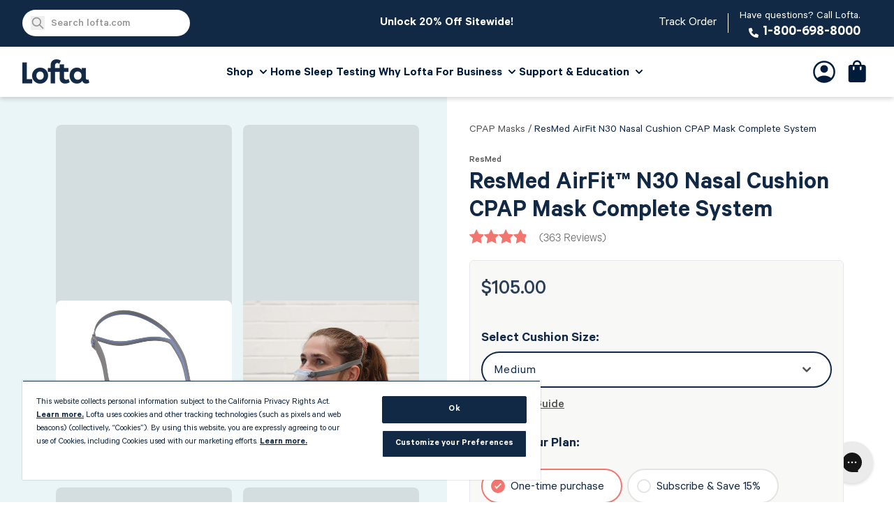

--- FILE ---
content_type: text/html; charset=utf-8
request_url: https://lofta.com/collections/cpap-masks/products/resmed-airfit-n30-nasal-cushion-mask
body_size: 58073
content:
<!doctype html>
<html class="no-js" lang="en">
  <head>
<!--LOOMI SDK-->
<!--DO NOT EDIT-->
<link rel="preconnect"  href="https://live.visually-io.com/" crossorigin data-em-disable>
<link rel="dns-prefetch" href="https://live.visually-io.com/" data-em-disable>
<script>
    (()=> {
        const env = 2;
        var store = "loftainc.myshopify.com";
        var alias = store.replace(".myshopify.com", "").replaceAll("-", "_").toUpperCase();
        var jitsuKey =  "js.20947473";
        window.loomi_ctx = {...(window.loomi_ctx || {}),storeAlias:alias,jitsuKey,env};
        
        
    
	
	var product = {};
	var variants = [];
	
	variants.push({id:30939173552175,policy:"continue",price:10500,iq:-7768});
	
	variants.push({id:30939173584943,policy:"continue",price:10500,iq:-1187});
	
	variants.push({id:30939173650479,policy:"continue",price:10500,iq:311});
	
	product.variants = variants;
	product.oos = !true;
	product.price = 10500 ;
	window.loomi_ctx.current_product=product;
	window.loomi_ctx.productId=4295961935919;
	window.loomi_ctx.variantId = 30939173552175;
	
    })()
</script>
<link href="https://live.visually-io.com/cf/LOFTAINC.js?k=js.20947473&e=2&s=LOFTAINC" rel="preload" as="script" data-em-disable>
<link href="https://live.visually-io.com/cf/LOFTAINC.js?k=js.20947473&e=2&s=LOFTAINC" rel="preload" as="script" data-em-disable>
<link href="https://assets.visually.io/widgets/vsly-preact.min.js" rel="preload" as="script" data-em-disable>
<script data-vsly="preact2" type="text/javascript" src="https://assets.visually.io/widgets/vsly-preact.min.js" data-em-disable></script>
<script type="text/javascript" src="https://live.visually-io.com/cf/LOFTAINC.js" data-em-disable></script>
<script type="text/javascript" src="https://live.visually-io.com/v/visually.js" data-em-disable></script>
<script defer type="text/javascript" src="https://live.visually-io.com/v/visually-a.js" data-em-disable></script>
<!--LOOMI SDK-->


    <!-- OneTrust Cookies Consent Notice start for lofta.com -->
      <script src="https://cdn.cookielaw.org/scripttemplates/otSDKStub.js"  type="text/javascript" charset="UTF-8" data-domain-script="e25c7568-39df-4899-a05f-f1e70f18a740" ></script>
      <script type="text/javascript">
      function OptanonWrapper() { }
      </script>

      <style>
        #ot-sdk-btn-floating {
          display: none;
        }
      </style>
    <!-- OneTrust Cookies Consent Notice end for lofta.com -->

    <meta charset="utf-8">
    <meta http-equiv="X-UA-Compatible" content="IE=edge">
    <meta name="viewport" content="width=device-width,initial-scale=1">
    <meta name="theme-color" content="#122945">

    <!-- Bing verification -->
    <meta name="msvalidate.01" content="6B9E2B6B329BE8164EA736AF2FD14009" />

    
      <link rel="canonical" href="https://lofta.com/products/resmed-airfit-n30-nasal-cushion-mask">
      <link
        rel="alternate"
        hreflang="x-default"
        href="https://lofta.com/products/resmed-airfit-n30-nasal-cushion-mask">
      <link
        rel="alternate"
        hreflang="en"
        href="https://lofta.com/products/resmed-airfit-n30-nasal-cushion-mask">
    

    
      <link
        rel="icon"
        type="image/png"
        href="//lofta.com/cdn/shop/files/lofta-favicon_1aa80eda-04dd-40c3-9eef-a261ef583247_32x32.png?v=1637017699">
    

    <link
      rel="preconnect"
      href="https://cdn.shopify.com"
      crossorigin>

    <title>ResMed AirFit™ N30 Nasal Cushion CPAP Mask Complete System</title>
    
      <meta name="description" content="Introducing our lightest mask ever, ResMed AirFit™ N30. It’s designed to fit your lifestyle, helping you easily adjust to CPAP therapy. The QuickFit™ headgear slips on like a pair of goggles and adjusts with a single side-clip if needed. And it’s discreetly designed, so you can feel confident around loved ones.">
    
    

<meta property="og:site_name" content="Lofta">
<meta property="og:url" content="https://lofta.com/products/resmed-airfit-n30-nasal-cushion-mask">
<meta property="og:title" content="ResMed AirFit™ N30 Nasal Cushion CPAP Mask Complete System">
<meta property="og:type" content="product">
<meta property="og:description" content="Introducing our lightest mask ever, ResMed AirFit™ N30. It’s designed to fit your lifestyle, helping you easily adjust to CPAP therapy. The QuickFit™ headgear slips on like a pair of goggles and adjusts with a single side-clip if needed. And it’s discreetly designed, so you can feel confident around loved ones."><meta property="og:image" content="http://lofta.com/cdn/shop/products/airfit_n30_closeup_side.jpg?v=1571682028">
  <meta property="og:image:secure_url" content="https://lofta.com/cdn/shop/products/airfit_n30_closeup_side.jpg?v=1571682028">
  <meta property="og:image:width" content="2665">
  <meta property="og:image:height" content="2665"><meta property="og:price:amount" content="105.00">
  <meta property="og:price:currency" content="USD"><meta name="twitter:card" content="summary_large_image">
<meta name="twitter:title" content="ResMed AirFit™ N30 Nasal Cushion CPAP Mask Complete System">
<meta name="twitter:description" content="Introducing our lightest mask ever, ResMed AirFit™ N30. It’s designed to fit your lifestyle, helping you easily adjust to CPAP therapy. The QuickFit™ headgear slips on like a pair of goggles and adjusts with a single side-clip if needed. And it’s discreetly designed, so you can feel confident around loved ones.">

    <script src="//lofta.com/cdn/shop/t/41/assets/global.js?v=179278531143581727281758055952" defer="defer"></script>
    <script src="//lofta.com/cdn/shop/t/41/assets/product-form.js?v=157048113434393194741690321219" defer="defer"></script>
    <script src="//lofta.com/cdn/shop/t/41/assets/product-form-faux.js?v=62246944435932842181644536005" defer="defer"></script>
    <script src="//lofta.com/cdn/shop/t/41/assets/modal.js?v=75747122702467589911644536003" defer="defer"></script>
    <script src="//lofta.com/cdn/shop/t/41/assets/klaviyo-button.js?v=172251858671945003271744744865" defer="defer"></script><script type="application/ld+json">
{
  "@context": "https://schema.org",
  "@id": "https://lofta.com/products/resmed-airfit-n30-nasal-cushion-mask",
  "@type": "Product",
  "sku": "20-64223",
  "mpn": "64223",
  "gtin": "619498642236",
  "brand": {
    "@type": "Brand",
    "name": "ResMed"
  },
  "description": "Small, easy to use and quiet – ResMed AirFit™ N30 is the CPAP mask that discreetly fits into your lifestyle to help you adjust to therapy. Featuring a QuickFit™ elastic headgear that slips on like a pair of goggles, it’s designed to fit right out of the package. It’s our lightest mask ever* with a compact, but incredibly soft, nasal cradle cushion that rests under your nose and curves around the nostrils, hugging them and sealing comfortably. And it includes ResMed QuietAir™ vent technology, designed to minimize noise by breaking up exhaled air so it’s spread out lightly for a more peaceful bedroom.",
  "url": "https://lofta.com/products/resmed-airsense-11-autoset-cpap-machine",
  "name": "ResMed AirFit™ N30 Nasal Cushion CPAP Mask Complete System",
  "image": "https://lofta.com/cdn/shop/products/airfit_n30_closeup_side_1024x.jpg?v=1571682028",
  "offers": [{
        "@type": "Offer",
        "availability": "https://schema.org/InStock",
        "priceCurrency": "USD",
        "price": "105.00",
        "priceValidUntil": "2026-01-23",
        "itemCondition": "https://schema.org/NewCondition",
        "url": "https://lofta.com/products/resmed-airfit-n30-nasal-cushion-mask?variant=30939173552175","image": "products/airfit_n30_closeup_side.jpg","mpn": "64223",
        "sku": "20-64223",
        "seller": {
          "@type": "Organization",
          "name": "Lofta"
        },"shippingDetails": {
            "@type": "OfferShippingDetails",
            "shippingRate": {
              "@type": "MonetaryAmount",
              "value": "0",
              "currency": "USD"
            },
            "shippingDestination": [
              {
                "@type": "DefinedRegion",
                "addressCountry": "US"
                ,"addressRegion": ["AL","AZ","AR","CA","CO","CT","DE","DC","FL","GA","ID","IL","IN","IA","KS","KY","LA","ME","MD","MA","MI","MN","MS","MO","MT","NE","NV","NH","NJ","NM","NY","NC","ND","OH","OK","OR","PA","RI","SC","SD","TN","TX","UT","VT","VA","WA","WV","WI","WY"]
              }
            ],
            "deliveryTime": {
              "@type": "ShippingDeliveryTime",
              "handlingTime": {
                "@type": "QuantitativeValue",
                "minValue": 0,
                "maxValue": 1,
                "unitCode": "DAY"
              },
              "transitTime": {
                "@type": "QuantitativeValue",
                "minValue": 2,
                "maxValue": 2,
                "unitCode": "DAY"
              }
            }
          }
        
        
,"hasMerchantReturnPolicy": {
             "@type": "MerchantReturnPolicy",
             "applicableCountry": "US",
             "returnPolicyCategory": "https://schema.org/MerchantReturnFiniteReturnWindow",
             "merchantReturnDays": 60,
             "returnMethod": "https://schema.org/ReturnByMail",
             "returnFees": "https://schema.org/ReturnShippingFees",
             "returnShippingFeesAmount": {
                "@type": "MonetaryAmount",
                "value":"5.00",
                "currency":"USD"
             }
           }
      },{
        "@type": "Offer",
        "availability": "https://schema.org/InStock",
        "priceCurrency": "USD",
        "price": "105.00",
        "priceValidUntil": "2026-01-23",
        "itemCondition": "https://schema.org/NewCondition",
        "url": "https://lofta.com/products/resmed-airfit-n30-nasal-cushion-mask?variant=30939173584943","image": "products/airfit_n30_closeup_side.jpg","mpn": "64222",
        "sku": "20-64222",
        "seller": {
          "@type": "Organization",
          "name": "Lofta"
        },"shippingDetails": {
            "@type": "OfferShippingDetails",
            "shippingRate": {
              "@type": "MonetaryAmount",
              "value": "0",
              "currency": "USD"
            },
            "shippingDestination": [
              {
                "@type": "DefinedRegion",
                "addressCountry": "US"
                ,"addressRegion": ["AL","AZ","AR","CA","CO","CT","DE","DC","FL","GA","ID","IL","IN","IA","KS","KY","LA","ME","MD","MA","MI","MN","MS","MO","MT","NE","NV","NH","NJ","NM","NY","NC","ND","OH","OK","OR","PA","RI","SC","SD","TN","TX","UT","VT","VA","WA","WV","WI","WY"]
              }
            ],
            "deliveryTime": {
              "@type": "ShippingDeliveryTime",
              "handlingTime": {
                "@type": "QuantitativeValue",
                "minValue": 0,
                "maxValue": 1,
                "unitCode": "DAY"
              },
              "transitTime": {
                "@type": "QuantitativeValue",
                "minValue": 2,
                "maxValue": 2,
                "unitCode": "DAY"
              }
            }
          }
        
        
,"hasMerchantReturnPolicy": {
             "@type": "MerchantReturnPolicy",
             "applicableCountry": "US",
             "returnPolicyCategory": "https://schema.org/MerchantReturnFiniteReturnWindow",
             "merchantReturnDays": 60,
             "returnMethod": "https://schema.org/ReturnByMail",
             "returnFees": "https://schema.org/ReturnShippingFees",
             "returnShippingFeesAmount": {
                "@type": "MonetaryAmount",
                "value":"5.00",
                "currency":"USD"
             }
           }
      },{
        "@type": "Offer",
        "availability": "https://schema.org/InStock",
        "priceCurrency": "USD",
        "price": "105.00",
        "priceValidUntil": "2026-01-23",
        "itemCondition": "https://schema.org/NewCondition",
        "url": "https://lofta.com/products/resmed-airfit-n30-nasal-cushion-mask?variant=30939173650479","image": "products/airfit_n30_closeup_side.jpg","mpn": "64224",
        "sku": "20-64224",
        "seller": {
          "@type": "Organization",
          "name": "Lofta"
        },"shippingDetails": {
            "@type": "OfferShippingDetails",
            "shippingRate": {
              "@type": "MonetaryAmount",
              "value": "0",
              "currency": "USD"
            },
            "shippingDestination": [
              {
                "@type": "DefinedRegion",
                "addressCountry": "US"
                ,"addressRegion": ["AL","AZ","AR","CA","CO","CT","DE","DC","FL","GA","ID","IL","IN","IA","KS","KY","LA","ME","MD","MA","MI","MN","MS","MO","MT","NE","NV","NH","NJ","NM","NY","NC","ND","OH","OK","OR","PA","RI","SC","SD","TN","TX","UT","VT","VA","WA","WV","WI","WY"]
              }
            ],
            "deliveryTime": {
              "@type": "ShippingDeliveryTime",
              "handlingTime": {
                "@type": "QuantitativeValue",
                "minValue": 0,
                "maxValue": 1,
                "unitCode": "DAY"
              },
              "transitTime": {
                "@type": "QuantitativeValue",
                "minValue": 2,
                "maxValue": 2,
                "unitCode": "DAY"
              }
            }
          }
        
        
,"hasMerchantReturnPolicy": {
             "@type": "MerchantReturnPolicy",
             "applicableCountry": "US",
             "returnPolicyCategory": "https://schema.org/MerchantReturnFiniteReturnWindow",
             "merchantReturnDays": 60,
             "returnMethod": "https://schema.org/ReturnByMail",
             "returnFees": "https://schema.org/ReturnShippingFees",
             "returnShippingFeesAmount": {
                "@type": "MonetaryAmount",
                "value":"5.00",
                "currency":"USD"
             }
           }
      }]
  
  ,"aggregateRating": {
    "@type": "AggregateRating",
    "ratingValue": "4.1",
    "ratingCount": "360"
  }
  
}
</script>


    
<script src="//lofta.com/cdn/shop/t/41/assets/structured-data-faqpage.js?v=10184930123309009341647025193" defer="defer"></script>


    <script>window.performance && window.performance.mark && window.performance.mark('shopify.content_for_header.start');</script><meta id="shopify-digital-wallet" name="shopify-digital-wallet" content="/20947473/digital_wallets/dialog">
<meta name="shopify-checkout-api-token" content="04a2f72c25910f5960f1acc6560c0011">
<meta id="in-context-paypal-metadata" data-shop-id="20947473" data-venmo-supported="true" data-environment="production" data-locale="en_US" data-paypal-v4="true" data-currency="USD">
<link rel="alternate" type="application/json+oembed" href="https://lofta.com/products/resmed-airfit-n30-nasal-cushion-mask.oembed">
<script async="async" src="/checkouts/internal/preloads.js?locale=en-US"></script>
<link rel="preconnect" href="https://shop.app" crossorigin="anonymous">
<script async="async" src="https://shop.app/checkouts/internal/preloads.js?locale=en-US&shop_id=20947473" crossorigin="anonymous"></script>
<script id="apple-pay-shop-capabilities" type="application/json">{"shopId":20947473,"countryCode":"US","currencyCode":"USD","merchantCapabilities":["supports3DS"],"merchantId":"gid:\/\/shopify\/Shop\/20947473","merchantName":"Lofta","requiredBillingContactFields":["postalAddress","email","phone"],"requiredShippingContactFields":["postalAddress","email","phone"],"shippingType":"shipping","supportedNetworks":["visa","masterCard","amex","discover","elo","jcb"],"total":{"type":"pending","label":"Lofta","amount":"1.00"},"shopifyPaymentsEnabled":true,"supportsSubscriptions":true}</script>
<script id="shopify-features" type="application/json">{"accessToken":"04a2f72c25910f5960f1acc6560c0011","betas":["rich-media-storefront-analytics"],"domain":"lofta.com","predictiveSearch":true,"shopId":20947473,"locale":"en"}</script>
<script>var Shopify = Shopify || {};
Shopify.shop = "loftainc.myshopify.com";
Shopify.locale = "en";
Shopify.currency = {"active":"USD","rate":"1.0"};
Shopify.country = "US";
Shopify.theme = {"name":"lofta-dawn\/main","id":125418897455,"schema_name":"Dawn","schema_version":"1.1.0","theme_store_id":null,"role":"main"};
Shopify.theme.handle = "null";
Shopify.theme.style = {"id":null,"handle":null};
Shopify.cdnHost = "lofta.com/cdn";
Shopify.routes = Shopify.routes || {};
Shopify.routes.root = "/";</script>
<script type="module">!function(o){(o.Shopify=o.Shopify||{}).modules=!0}(window);</script>
<script>!function(o){function n(){var o=[];function n(){o.push(Array.prototype.slice.apply(arguments))}return n.q=o,n}var t=o.Shopify=o.Shopify||{};t.loadFeatures=n(),t.autoloadFeatures=n()}(window);</script>
<script>
  window.ShopifyPay = window.ShopifyPay || {};
  window.ShopifyPay.apiHost = "shop.app\/pay";
  window.ShopifyPay.redirectState = null;
</script>
<script id="shop-js-analytics" type="application/json">{"pageType":"product"}</script>
<script defer="defer" async type="module" src="//lofta.com/cdn/shopifycloud/shop-js/modules/v2/client.init-shop-cart-sync_BT-GjEfc.en.esm.js"></script>
<script defer="defer" async type="module" src="//lofta.com/cdn/shopifycloud/shop-js/modules/v2/chunk.common_D58fp_Oc.esm.js"></script>
<script defer="defer" async type="module" src="//lofta.com/cdn/shopifycloud/shop-js/modules/v2/chunk.modal_xMitdFEc.esm.js"></script>
<script type="module">
  await import("//lofta.com/cdn/shopifycloud/shop-js/modules/v2/client.init-shop-cart-sync_BT-GjEfc.en.esm.js");
await import("//lofta.com/cdn/shopifycloud/shop-js/modules/v2/chunk.common_D58fp_Oc.esm.js");
await import("//lofta.com/cdn/shopifycloud/shop-js/modules/v2/chunk.modal_xMitdFEc.esm.js");

  window.Shopify.SignInWithShop?.initShopCartSync?.({"fedCMEnabled":true,"windoidEnabled":true});

</script>
<script>
  window.Shopify = window.Shopify || {};
  if (!window.Shopify.featureAssets) window.Shopify.featureAssets = {};
  window.Shopify.featureAssets['shop-js'] = {"shop-cart-sync":["modules/v2/client.shop-cart-sync_DZOKe7Ll.en.esm.js","modules/v2/chunk.common_D58fp_Oc.esm.js","modules/v2/chunk.modal_xMitdFEc.esm.js"],"init-fed-cm":["modules/v2/client.init-fed-cm_B6oLuCjv.en.esm.js","modules/v2/chunk.common_D58fp_Oc.esm.js","modules/v2/chunk.modal_xMitdFEc.esm.js"],"shop-cash-offers":["modules/v2/client.shop-cash-offers_D2sdYoxE.en.esm.js","modules/v2/chunk.common_D58fp_Oc.esm.js","modules/v2/chunk.modal_xMitdFEc.esm.js"],"shop-login-button":["modules/v2/client.shop-login-button_QeVjl5Y3.en.esm.js","modules/v2/chunk.common_D58fp_Oc.esm.js","modules/v2/chunk.modal_xMitdFEc.esm.js"],"pay-button":["modules/v2/client.pay-button_DXTOsIq6.en.esm.js","modules/v2/chunk.common_D58fp_Oc.esm.js","modules/v2/chunk.modal_xMitdFEc.esm.js"],"shop-button":["modules/v2/client.shop-button_DQZHx9pm.en.esm.js","modules/v2/chunk.common_D58fp_Oc.esm.js","modules/v2/chunk.modal_xMitdFEc.esm.js"],"avatar":["modules/v2/client.avatar_BTnouDA3.en.esm.js"],"init-windoid":["modules/v2/client.init-windoid_CR1B-cfM.en.esm.js","modules/v2/chunk.common_D58fp_Oc.esm.js","modules/v2/chunk.modal_xMitdFEc.esm.js"],"init-shop-for-new-customer-accounts":["modules/v2/client.init-shop-for-new-customer-accounts_C_vY_xzh.en.esm.js","modules/v2/client.shop-login-button_QeVjl5Y3.en.esm.js","modules/v2/chunk.common_D58fp_Oc.esm.js","modules/v2/chunk.modal_xMitdFEc.esm.js"],"init-shop-email-lookup-coordinator":["modules/v2/client.init-shop-email-lookup-coordinator_BI7n9ZSv.en.esm.js","modules/v2/chunk.common_D58fp_Oc.esm.js","modules/v2/chunk.modal_xMitdFEc.esm.js"],"init-shop-cart-sync":["modules/v2/client.init-shop-cart-sync_BT-GjEfc.en.esm.js","modules/v2/chunk.common_D58fp_Oc.esm.js","modules/v2/chunk.modal_xMitdFEc.esm.js"],"shop-toast-manager":["modules/v2/client.shop-toast-manager_DiYdP3xc.en.esm.js","modules/v2/chunk.common_D58fp_Oc.esm.js","modules/v2/chunk.modal_xMitdFEc.esm.js"],"init-customer-accounts":["modules/v2/client.init-customer-accounts_D9ZNqS-Q.en.esm.js","modules/v2/client.shop-login-button_QeVjl5Y3.en.esm.js","modules/v2/chunk.common_D58fp_Oc.esm.js","modules/v2/chunk.modal_xMitdFEc.esm.js"],"init-customer-accounts-sign-up":["modules/v2/client.init-customer-accounts-sign-up_iGw4briv.en.esm.js","modules/v2/client.shop-login-button_QeVjl5Y3.en.esm.js","modules/v2/chunk.common_D58fp_Oc.esm.js","modules/v2/chunk.modal_xMitdFEc.esm.js"],"shop-follow-button":["modules/v2/client.shop-follow-button_CqMgW2wH.en.esm.js","modules/v2/chunk.common_D58fp_Oc.esm.js","modules/v2/chunk.modal_xMitdFEc.esm.js"],"checkout-modal":["modules/v2/client.checkout-modal_xHeaAweL.en.esm.js","modules/v2/chunk.common_D58fp_Oc.esm.js","modules/v2/chunk.modal_xMitdFEc.esm.js"],"shop-login":["modules/v2/client.shop-login_D91U-Q7h.en.esm.js","modules/v2/chunk.common_D58fp_Oc.esm.js","modules/v2/chunk.modal_xMitdFEc.esm.js"],"lead-capture":["modules/v2/client.lead-capture_BJmE1dJe.en.esm.js","modules/v2/chunk.common_D58fp_Oc.esm.js","modules/v2/chunk.modal_xMitdFEc.esm.js"],"payment-terms":["modules/v2/client.payment-terms_Ci9AEqFq.en.esm.js","modules/v2/chunk.common_D58fp_Oc.esm.js","modules/v2/chunk.modal_xMitdFEc.esm.js"]};
</script>
<script>(function() {
  var isLoaded = false;
  function asyncLoad() {
    if (isLoaded) return;
    isLoaded = true;
    var urls = ["\/\/www.powr.io\/powr.js?powr-token=loftainc.myshopify.com\u0026external-type=shopify\u0026shop=loftainc.myshopify.com","https:\/\/static.rechargecdn.com\/assets\/js\/widget.min.js?shop=loftainc.myshopify.com","https:\/\/config.gorgias.chat\/bundle-loader\/01HTJHB1TS34EJ7JZJQVGPCJXY?source=shopify1click\u0026shop=loftainc.myshopify.com","https:\/\/cdn.9gtb.com\/loader.js?g_cvt_id=bf2aac5c-accb-4732-849c-8c625889f8ff\u0026shop=loftainc.myshopify.com"];
    for (var i = 0; i < urls.length; i++) {
      var s = document.createElement('script');
      s.type = 'text/javascript';
      s.async = true;
      s.src = urls[i];
      var x = document.getElementsByTagName('script')[0];
      x.parentNode.insertBefore(s, x);
    }
  };
  if(window.attachEvent) {
    window.attachEvent('onload', asyncLoad);
  } else {
    window.addEventListener('load', asyncLoad, false);
  }
})();</script>
<script id="__st">var __st={"a":20947473,"offset":-28800,"reqid":"faa53653-8da6-4106-96cf-f09f1014e12b-1769151808","pageurl":"lofta.com\/collections\/cpap-masks\/products\/resmed-airfit-n30-nasal-cushion-mask","u":"24e9c304a5c6","p":"product","rtyp":"product","rid":4295961935919};</script>
<script>window.ShopifyPaypalV4VisibilityTracking = true;</script>
<script id="form-persister">!function(){'use strict';const t='contact',e='new_comment',n=[[t,t],['blogs',e],['comments',e],[t,'customer']],o='password',r='form_key',c=['recaptcha-v3-token','g-recaptcha-response','h-captcha-response',o],s=()=>{try{return window.sessionStorage}catch{return}},i='__shopify_v',u=t=>t.elements[r],a=function(){const t=[...n].map((([t,e])=>`form[action*='/${t}']:not([data-nocaptcha='true']) input[name='form_type'][value='${e}']`)).join(',');var e;return e=t,()=>e?[...document.querySelectorAll(e)].map((t=>t.form)):[]}();function m(t){const e=u(t);a().includes(t)&&(!e||!e.value)&&function(t){try{if(!s())return;!function(t){const e=s();if(!e)return;const n=u(t);if(!n)return;const o=n.value;o&&e.removeItem(o)}(t);const e=Array.from(Array(32),(()=>Math.random().toString(36)[2])).join('');!function(t,e){u(t)||t.append(Object.assign(document.createElement('input'),{type:'hidden',name:r})),t.elements[r].value=e}(t,e),function(t,e){const n=s();if(!n)return;const r=[...t.querySelectorAll(`input[type='${o}']`)].map((({name:t})=>t)),u=[...c,...r],a={};for(const[o,c]of new FormData(t).entries())u.includes(o)||(a[o]=c);n.setItem(e,JSON.stringify({[i]:1,action:t.action,data:a}))}(t,e)}catch(e){console.error('failed to persist form',e)}}(t)}const f=t=>{if('true'===t.dataset.persistBound)return;const e=function(t,e){const n=function(t){return'function'==typeof t.submit?t.submit:HTMLFormElement.prototype.submit}(t).bind(t);return function(){let t;return()=>{t||(t=!0,(()=>{try{e(),n()}catch(t){(t=>{console.error('form submit failed',t)})(t)}})(),setTimeout((()=>t=!1),250))}}()}(t,(()=>{m(t)}));!function(t,e){if('function'==typeof t.submit&&'function'==typeof e)try{t.submit=e}catch{}}(t,e),t.addEventListener('submit',(t=>{t.preventDefault(),e()})),t.dataset.persistBound='true'};!function(){function t(t){const e=(t=>{const e=t.target;return e instanceof HTMLFormElement?e:e&&e.form})(t);e&&m(e)}document.addEventListener('submit',t),document.addEventListener('DOMContentLoaded',(()=>{const e=a();for(const t of e)f(t);var n;n=document.body,new window.MutationObserver((t=>{for(const e of t)if('childList'===e.type&&e.addedNodes.length)for(const t of e.addedNodes)1===t.nodeType&&'FORM'===t.tagName&&a().includes(t)&&f(t)})).observe(n,{childList:!0,subtree:!0,attributes:!1}),document.removeEventListener('submit',t)}))}()}();</script>
<script integrity="sha256-4kQ18oKyAcykRKYeNunJcIwy7WH5gtpwJnB7kiuLZ1E=" data-source-attribution="shopify.loadfeatures" defer="defer" src="//lofta.com/cdn/shopifycloud/storefront/assets/storefront/load_feature-a0a9edcb.js" crossorigin="anonymous"></script>
<script crossorigin="anonymous" defer="defer" src="//lofta.com/cdn/shopifycloud/storefront/assets/shopify_pay/storefront-65b4c6d7.js?v=20250812"></script>
<script data-source-attribution="shopify.dynamic_checkout.dynamic.init">var Shopify=Shopify||{};Shopify.PaymentButton=Shopify.PaymentButton||{isStorefrontPortableWallets:!0,init:function(){window.Shopify.PaymentButton.init=function(){};var t=document.createElement("script");t.src="https://lofta.com/cdn/shopifycloud/portable-wallets/latest/portable-wallets.en.js",t.type="module",document.head.appendChild(t)}};
</script>
<script data-source-attribution="shopify.dynamic_checkout.buyer_consent">
  function portableWalletsHideBuyerConsent(e){var t=document.getElementById("shopify-buyer-consent"),n=document.getElementById("shopify-subscription-policy-button");t&&n&&(t.classList.add("hidden"),t.setAttribute("aria-hidden","true"),n.removeEventListener("click",e))}function portableWalletsShowBuyerConsent(e){var t=document.getElementById("shopify-buyer-consent"),n=document.getElementById("shopify-subscription-policy-button");t&&n&&(t.classList.remove("hidden"),t.removeAttribute("aria-hidden"),n.addEventListener("click",e))}window.Shopify?.PaymentButton&&(window.Shopify.PaymentButton.hideBuyerConsent=portableWalletsHideBuyerConsent,window.Shopify.PaymentButton.showBuyerConsent=portableWalletsShowBuyerConsent);
</script>
<script data-source-attribution="shopify.dynamic_checkout.cart.bootstrap">document.addEventListener("DOMContentLoaded",(function(){function t(){return document.querySelector("shopify-accelerated-checkout-cart, shopify-accelerated-checkout")}if(t())Shopify.PaymentButton.init();else{new MutationObserver((function(e,n){t()&&(Shopify.PaymentButton.init(),n.disconnect())})).observe(document.body,{childList:!0,subtree:!0})}}));
</script>
<link id="shopify-accelerated-checkout-styles" rel="stylesheet" media="screen" href="https://lofta.com/cdn/shopifycloud/portable-wallets/latest/accelerated-checkout-backwards-compat.css" crossorigin="anonymous">
<style id="shopify-accelerated-checkout-cart">
        #shopify-buyer-consent {
  margin-top: 1em;
  display: inline-block;
  width: 100%;
}

#shopify-buyer-consent.hidden {
  display: none;
}

#shopify-subscription-policy-button {
  background: none;
  border: none;
  padding: 0;
  text-decoration: underline;
  font-size: inherit;
  cursor: pointer;
}

#shopify-subscription-policy-button::before {
  box-shadow: none;
}

      </style>
<script id="sections-script" data-sections="main-product,header" defer="defer" src="//lofta.com/cdn/shop/t/41/compiled_assets/scripts.js?v=365643"></script>
<script>window.performance && window.performance.mark && window.performance.mark('shopify.content_for_header.end');</script>

    <style data-shopify>:root
    {
      --color-base-text: 26
      , 27
      , 24
      ;
      --color-base-background-1: 255
      , 255
      , 255
      ;
      --color-base-background-2: 250
      , 241
      , 233
      ;
      --color-base-solid-button-labels: 255
      , 255
      , 255
      ;
      --color-base-outline-button-labels: 68
      , 89
      , 88
      ;
      --color-base-accent-1: 18
      , 41
      , 69
      ;
      --color-base-accent-2: 157
      , 87
      , 44
      ;
      --color-base-header-background: 255
      , 255
      , 255
      ;
      --color-base-header-text: 26
      , 27
      , 24
      ;
      --color-base-header-top-bar-background: 18
      , 41
      , 69
      ;
      --color-base-header-top-bar-text: 255
      , 255
      , 255
      ;
      --color-base-footer-background: 255
      , 255
      , 255
      ;
      --color-base-footer-text: 26
      , 27
      , 24
      ;
    }

    *,
    *::before,
    *::after {
      box-sizing: inherit;
    }

    html {
      box-sizing: border-box;
      
      height: 100%;
    }

    body {
      display: grid;
      grid-template-rows: auto auto 1fr auto;
      grid-template-columns: 100%;
      min-height: 100%;
      margin: 0;
      font-size: 1.5rem;
      letter-spacing: 0.06rem;
      line-height: 1.8;
    }

    @media screen and (min-width: 750px) {
      body {
        font-size: 1.6rem;
      }
    }
  </style>

  <link
    rel="preload"
    as="font"
    href="https://cdn.shopify.com/s/files/1/2094/7473/files/Calibre-Regular.woff2?v=1647888042"
    crossorigin="anonymous">
  <link
    rel="preload"
    as="font"
    href="https://cdn.shopify.com/s/files/1/2094/7473/files/Calibre-Regular.woff?v=1647888042"
    crossorigin="anonymous">

  

  <link href="//lofta.com/cdn/shop/t/41/assets/base.css?v=54072592594722029841767830246" rel="stylesheet" type="text/css" media="all" />
  <link href="//lofta.com/cdn/shop/t/41/assets/tailwind.css?v=86521931761705568361769124124" rel="stylesheet" type="text/css" media="all" />
  <link href="//lofta.com/cdn/shop/t/41/assets/component-faq.css?v=156176043969866236021644536005" rel="stylesheet" type="text/css" media="all" />
  <link href="//lofta.com/cdn/shop/t/41/assets/theme--predictive-search.css?v=25303250173553173691767826768" rel="stylesheet" type="text/css" media="all" />

  <script>
    document.documentElement.className = document.documentElement.className.replace('no-js', 'js');
  </script>
<!-- BEGIN app block: shopify://apps/mntn/blocks/tracking-pixel/d40b5b2f-bf84-4a06-b576-832ad24a8652 -->
<!-- MNTN Tracking Pixel Start -->
<script id="mntn_tracking_pixel" type="text/javascript">
const isUSShopper = window.Shopify  && window.Shopify.country === "US";

if (!window.Shopify || isUSShopper) {
	(function(){"use strict";var e=null,b="4.0.0",
	n="30496",
	additional="term=value",
	t,r,i;try{t=top.document.referer!==""?encodeURIComponent(top.document.referrer.substring(0,2048)):""}catch(o){t=document.referrer!==null?document.referrer.toString().substring(0,2048):""}try{r=window&&window.top&&document.location&&window.top.location===document.location?document.location:window&&window.top&&window.top.location&&""!==window.top.location?window.top.location:document.location}catch(u){r=document.location}try{i=parent.location.href!==""?encodeURIComponent(parent.location.href.toString().substring(0,2048)):""}catch(a){try{i=r!==null?encodeURIComponent(r.toString().substring(0,2048)):""}catch(f){i=""}}var l,c=document.createElement("script"),h=null,p=document.getElementsByTagName("script"),d=Number(p.length)-1,v=document.getElementsByTagName("script")[d];if(typeof l==="undefined"){l=Math.floor(Math.random()*1e17)}h="dx.mountain.com/spx?"+"dxver="+b+"&shaid="+n+"&tdr="+t+"&plh="+i+"&cb="+l+additional;c.type="text/javascript";c.src=("https:"===document.location.protocol?"https://":"http://")+h;v.parentNode.insertBefore(c,v)})()
}
</script>
<!-- MNTN Tracking Pixel End -->

<!-- MNTN DataLayer Start -->

    <script id="mntn_datalayer" type="text/javascript" async>
        let mntn_product_name = "ResMed AirFit™ N30 Nasal Cushion CPAP Mask Complete System";
        let mntn_product_price = "$105";
        let mntn_product_image = "\/\/lofta.com\/cdn\/shop\/products\/airfit_n30_closeup_side.jpg?v=1571682028";
        let mntn_product_sku = 4295961935919;
        let mntn_product_in_stock = true;
        let mntn_product_data = {"id":4295961935919,"title":"ResMed AirFit™ N30 Nasal Cushion CPAP Mask Complete System","handle":"resmed-airfit-n30-nasal-cushion-mask","description":"\u003cp\u003eSmall, easy to use and quiet – ResMed AirFit™ N30 is the CPAP mask that discreetly fits into your lifestyle to help you adjust to therapy. Featuring a QuickFit™ elastic headgear that slips on like a pair of goggles, it’s designed to fit right out of the package. It’s our lightest mask ever* with a compact, but incredibly soft, nasal cradle cushion that rests under your nose and curves around the nostrils, hugging them and sealing comfortably. And it includes ResMed QuietAir™ vent technology, designed to minimize noise by breaking up exhaled air so it’s spread out lightly for a more peaceful bedroom.\u003c\/p\u003e","published_at":"2019-10-21T14:12:26-07:00","created_at":"2019-10-21T10:58:38-07:00","vendor":"ResMed","type":"Masks \u0026 Mask Parts","tags":["60-night-satisfaction-guarantee","Affirm","aircurve","AirSense","AirSense-11","airsense-her","BFCM2024PROMO","Complete Mask","FSA\/HSA Eligible","has-mask-guarantee","Labor Day Promo 2025","Mask","mask-assurance-program","mask\/mask part category","Monthly Promotional Items","nasal","Nasal Cradle","new-release","pillow","Prescription Required","Subscription","supplies","VGM Available"],"price":10500,"price_min":10500,"price_max":10500,"available":true,"price_varies":false,"compare_at_price":10500,"compare_at_price_min":10500,"compare_at_price_max":11900,"compare_at_price_varies":true,"variants":[{"id":30939173552175,"title":"Medium","option1":"Medium","option2":null,"option3":null,"sku":"20-64223","requires_shipping":true,"taxable":true,"featured_image":{"id":13234478317615,"product_id":4295961935919,"position":1,"created_at":"2019-10-21T11:20:28-07:00","updated_at":"2019-10-21T11:20:28-07:00","alt":null,"width":2665,"height":2665,"src":"\/\/lofta.com\/cdn\/shop\/products\/airfit_n30_closeup_side.jpg?v=1571682028","variant_ids":[30939173552175,30939173584943,30939173650479]},"available":true,"name":"ResMed AirFit™ N30 Nasal Cushion CPAP Mask Complete System - Medium","public_title":"Medium","options":["Medium"],"price":10500,"weight":187,"compare_at_price":10500,"inventory_quantity":-7768,"inventory_management":"shopify","inventory_policy":"continue","barcode":"619498642236","featured_media":{"alt":null,"id":5409154007087,"position":1,"preview_image":{"aspect_ratio":1.0,"height":2665,"width":2665,"src":"\/\/lofta.com\/cdn\/shop\/products\/airfit_n30_closeup_side.jpg?v=1571682028"}},"requires_selling_plan":false,"selling_plan_allocations":[{"price_adjustments":[{"position":1,"price":8925}],"price":8925,"compare_at_price":10500,"per_delivery_price":8925,"selling_plan_id":464289839,"selling_plan_group_id":"704844424b22419de09dfda0394c343940ad1946"},{"price_adjustments":[{"position":1,"price":8925}],"price":8925,"compare_at_price":10500,"per_delivery_price":8925,"selling_plan_id":464322607,"selling_plan_group_id":"704844424b22419de09dfda0394c343940ad1946"},{"price_adjustments":[{"position":1,"price":8925}],"price":8925,"compare_at_price":10500,"per_delivery_price":8925,"selling_plan_id":464355375,"selling_plan_group_id":"704844424b22419de09dfda0394c343940ad1946"},{"price_adjustments":[{"position":1,"price":8925}],"price":8925,"compare_at_price":10500,"per_delivery_price":8925,"selling_plan_id":464388143,"selling_plan_group_id":"704844424b22419de09dfda0394c343940ad1946"}],"quantity_rule":{"min":1,"max":null,"increment":1}},{"id":30939173584943,"title":"Small","option1":"Small","option2":null,"option3":null,"sku":"20-64222","requires_shipping":true,"taxable":true,"featured_image":{"id":13234478317615,"product_id":4295961935919,"position":1,"created_at":"2019-10-21T11:20:28-07:00","updated_at":"2019-10-21T11:20:28-07:00","alt":null,"width":2665,"height":2665,"src":"\/\/lofta.com\/cdn\/shop\/products\/airfit_n30_closeup_side.jpg?v=1571682028","variant_ids":[30939173552175,30939173584943,30939173650479]},"available":true,"name":"ResMed AirFit™ N30 Nasal Cushion CPAP Mask Complete System - Small","public_title":"Small","options":["Small"],"price":10500,"weight":187,"compare_at_price":11900,"inventory_quantity":-1187,"inventory_management":null,"inventory_policy":"continue","barcode":"619498642229","featured_media":{"alt":null,"id":5409154007087,"position":1,"preview_image":{"aspect_ratio":1.0,"height":2665,"width":2665,"src":"\/\/lofta.com\/cdn\/shop\/products\/airfit_n30_closeup_side.jpg?v=1571682028"}},"requires_selling_plan":false,"selling_plan_allocations":[{"price_adjustments":[{"position":1,"price":8925}],"price":8925,"compare_at_price":10500,"per_delivery_price":8925,"selling_plan_id":464289839,"selling_plan_group_id":"704844424b22419de09dfda0394c343940ad1946"},{"price_adjustments":[{"position":1,"price":8925}],"price":8925,"compare_at_price":10500,"per_delivery_price":8925,"selling_plan_id":464322607,"selling_plan_group_id":"704844424b22419de09dfda0394c343940ad1946"},{"price_adjustments":[{"position":1,"price":8925}],"price":8925,"compare_at_price":10500,"per_delivery_price":8925,"selling_plan_id":464355375,"selling_plan_group_id":"704844424b22419de09dfda0394c343940ad1946"},{"price_adjustments":[{"position":1,"price":8925}],"price":8925,"compare_at_price":10500,"per_delivery_price":8925,"selling_plan_id":464388143,"selling_plan_group_id":"704844424b22419de09dfda0394c343940ad1946"}],"quantity_rule":{"min":1,"max":null,"increment":1}},{"id":30939173650479,"title":"Small Wide","option1":"Small Wide","option2":null,"option3":null,"sku":"20-64224","requires_shipping":true,"taxable":true,"featured_image":{"id":13234478317615,"product_id":4295961935919,"position":1,"created_at":"2019-10-21T11:20:28-07:00","updated_at":"2019-10-21T11:20:28-07:00","alt":null,"width":2665,"height":2665,"src":"\/\/lofta.com\/cdn\/shop\/products\/airfit_n30_closeup_side.jpg?v=1571682028","variant_ids":[30939173552175,30939173584943,30939173650479]},"available":true,"name":"ResMed AirFit™ N30 Nasal Cushion CPAP Mask Complete System - Small Wide","public_title":"Small Wide","options":["Small Wide"],"price":10500,"weight":184,"compare_at_price":11900,"inventory_quantity":40,"inventory_management":null,"inventory_policy":"continue","barcode":"619498642243","featured_media":{"alt":null,"id":5409154007087,"position":1,"preview_image":{"aspect_ratio":1.0,"height":2665,"width":2665,"src":"\/\/lofta.com\/cdn\/shop\/products\/airfit_n30_closeup_side.jpg?v=1571682028"}},"requires_selling_plan":false,"selling_plan_allocations":[{"price_adjustments":[{"position":1,"price":8925}],"price":8925,"compare_at_price":10500,"per_delivery_price":8925,"selling_plan_id":464289839,"selling_plan_group_id":"704844424b22419de09dfda0394c343940ad1946"},{"price_adjustments":[{"position":1,"price":8925}],"price":8925,"compare_at_price":10500,"per_delivery_price":8925,"selling_plan_id":464322607,"selling_plan_group_id":"704844424b22419de09dfda0394c343940ad1946"},{"price_adjustments":[{"position":1,"price":8925}],"price":8925,"compare_at_price":10500,"per_delivery_price":8925,"selling_plan_id":464355375,"selling_plan_group_id":"704844424b22419de09dfda0394c343940ad1946"},{"price_adjustments":[{"position":1,"price":8925}],"price":8925,"compare_at_price":10500,"per_delivery_price":8925,"selling_plan_id":464388143,"selling_plan_group_id":"704844424b22419de09dfda0394c343940ad1946"}],"quantity_rule":{"min":1,"max":null,"increment":1}}],"images":["\/\/lofta.com\/cdn\/shop\/products\/airfit_n30_closeup_side.jpg?v=1571682028","\/\/lofta.com\/cdn\/shop\/products\/N30.jpg?v=1676579836","\/\/lofta.com\/cdn\/shop\/products\/1.png?v=1676579836","\/\/lofta.com\/cdn\/shop\/products\/4_2d3bd240-616d-4e97-8dfc-af7f256b0a72.png?v=1676579836","\/\/lofta.com\/cdn\/shop\/products\/2.png?v=1676579836","\/\/lofta.com\/cdn\/shop\/products\/3_68539050-6b20-442d-9341-2a955712c531.png?v=1676579836","\/\/lofta.com\/cdn\/shop\/products\/airfit_n30_closeup.jpg?v=1676579836"],"featured_image":"\/\/lofta.com\/cdn\/shop\/products\/airfit_n30_closeup_side.jpg?v=1571682028","options":["Cushion Size"],"media":[{"alt":null,"id":5409154007087,"position":1,"preview_image":{"aspect_ratio":1.0,"height":2665,"width":2665,"src":"\/\/lofta.com\/cdn\/shop\/products\/airfit_n30_closeup_side.jpg?v=1571682028"},"aspect_ratio":1.0,"height":2665,"media_type":"image","src":"\/\/lofta.com\/cdn\/shop\/products\/airfit_n30_closeup_side.jpg?v=1571682028","width":2665},{"alt":null,"id":25299913834543,"position":2,"preview_image":{"aspect_ratio":1.0,"height":4000,"width":4000,"src":"\/\/lofta.com\/cdn\/shop\/products\/N30.jpg?v=1676579836"},"aspect_ratio":1.0,"height":4000,"media_type":"image","src":"\/\/lofta.com\/cdn\/shop\/products\/N30.jpg?v=1676579836","width":4000},{"alt":null,"id":24686530396207,"position":3,"preview_image":{"aspect_ratio":1.0,"height":1200,"width":1200,"src":"\/\/lofta.com\/cdn\/shop\/products\/1.png?v=1676579836"},"aspect_ratio":1.0,"height":1200,"media_type":"image","src":"\/\/lofta.com\/cdn\/shop\/products\/1.png?v=1676579836","width":1200},{"alt":null,"id":24686530494511,"position":4,"preview_image":{"aspect_ratio":1.0,"height":1200,"width":1200,"src":"\/\/lofta.com\/cdn\/shop\/products\/4_2d3bd240-616d-4e97-8dfc-af7f256b0a72.png?v=1676579836"},"aspect_ratio":1.0,"height":1200,"media_type":"image","src":"\/\/lofta.com\/cdn\/shop\/products\/4_2d3bd240-616d-4e97-8dfc-af7f256b0a72.png?v=1676579836","width":1200},{"alt":null,"id":24686530428975,"position":5,"preview_image":{"aspect_ratio":1.0,"height":1200,"width":1200,"src":"\/\/lofta.com\/cdn\/shop\/products\/2.png?v=1676579836"},"aspect_ratio":1.0,"height":1200,"media_type":"image","src":"\/\/lofta.com\/cdn\/shop\/products\/2.png?v=1676579836","width":1200},{"alt":null,"id":24686530461743,"position":6,"preview_image":{"aspect_ratio":1.0,"height":1200,"width":1200,"src":"\/\/lofta.com\/cdn\/shop\/products\/3_68539050-6b20-442d-9341-2a955712c531.png?v=1676579836"},"aspect_ratio":1.0,"height":1200,"media_type":"image","src":"\/\/lofta.com\/cdn\/shop\/products\/3_68539050-6b20-442d-9341-2a955712c531.png?v=1676579836","width":1200},{"alt":null,"id":5409154039855,"position":7,"preview_image":{"aspect_ratio":1.0,"height":2400,"width":2400,"src":"\/\/lofta.com\/cdn\/shop\/products\/airfit_n30_closeup.jpg?v=1676579836"},"aspect_ratio":1.0,"height":2400,"media_type":"image","src":"\/\/lofta.com\/cdn\/shop\/products\/airfit_n30_closeup.jpg?v=1676579836","width":2400}],"requires_selling_plan":false,"selling_plan_groups":[{"id":"704844424b22419de09dfda0394c343940ad1946","name":"ResMed AirFit™ N30 Nasal Cushion CPAP Mask Complete System","options":[{"name":"1 Month(s), 2 Month(s), 3 Month(s), 6 Month(s)","position":1,"values":["1 Month(s)","2 Month(s)","3 Month(s)","6 Month(s)"]}],"selling_plans":[{"id":464289839,"name":"Delivery every 1 Month","description":null,"options":[{"name":"1 Month(s), 2 Month(s), 3 Month(s), 6 Month(s)","position":1,"value":"1 Month(s)"}],"recurring_deliveries":true,"price_adjustments":[{"order_count":null,"position":1,"value_type":"percentage","value":15}],"checkout_charge":{"value_type":"percentage","value":100}},{"id":464322607,"name":"Delivery every 2 Months","description":null,"options":[{"name":"1 Month(s), 2 Month(s), 3 Month(s), 6 Month(s)","position":1,"value":"2 Month(s)"}],"recurring_deliveries":true,"price_adjustments":[{"order_count":null,"position":1,"value_type":"percentage","value":15}],"checkout_charge":{"value_type":"percentage","value":100}},{"id":464355375,"name":"Delivery every 3 Months","description":null,"options":[{"name":"1 Month(s), 2 Month(s), 3 Month(s), 6 Month(s)","position":1,"value":"3 Month(s)"}],"recurring_deliveries":true,"price_adjustments":[{"order_count":null,"position":1,"value_type":"percentage","value":15}],"checkout_charge":{"value_type":"percentage","value":100}},{"id":464388143,"name":"Delivery every 6 Months","description":null,"options":[{"name":"1 Month(s), 2 Month(s), 3 Month(s), 6 Month(s)","position":1,"value":"6 Month(s)"}],"recurring_deliveries":true,"price_adjustments":[{"order_count":null,"position":1,"value_type":"percentage","value":15}],"checkout_charge":{"value_type":"percentage","value":100}}],"app_id":"294517"}],"content":"\u003cp\u003eSmall, easy to use and quiet – ResMed AirFit™ N30 is the CPAP mask that discreetly fits into your lifestyle to help you adjust to therapy. Featuring a QuickFit™ elastic headgear that slips on like a pair of goggles, it’s designed to fit right out of the package. It’s our lightest mask ever* with a compact, but incredibly soft, nasal cradle cushion that rests under your nose and curves around the nostrils, hugging them and sealing comfortably. And it includes ResMed QuietAir™ vent technology, designed to minimize noise by breaking up exhaled air so it’s spread out lightly for a more peaceful bedroom.\u003c\/p\u003e"};
        let mntn_cart_quantity = 0;
        let mntn_cart_value = "$0";
        let mntn_cart_data = {"note":null,"attributes":{},"original_total_price":0,"total_price":0,"total_discount":0,"total_weight":0.0,"item_count":0,"items":[],"requires_shipping":false,"currency":"USD","items_subtotal_price":0,"cart_level_discount_applications":[],"checkout_charge_amount":0};
    </script>

<!-- MNTN DataLayer End -->

<!-- END app block --><!-- BEGIN app block: shopify://apps/elevar-conversion-tracking/blocks/dataLayerEmbed/bc30ab68-b15c-4311-811f-8ef485877ad6 -->



<script type="module" dynamic>
  const configUrl = "/a/elevar/static/configs/df0264ebaf808e3a4aa9560b74b7d2055a81b79e/config.js";
  const config = (await import(configUrl)).default;
  const scriptUrl = config.script_src_app_theme_embed;

  if (scriptUrl) {
    const { handler } = await import(scriptUrl);

    await handler(
      config,
      {
        cartData: {
  marketId: "10274766895",
  attributes:{},
  cartTotal: "0.0",
  currencyCode:"USD",
  items: []
}
,
        user: {cartTotal: "0.0",
    currencyCode:"USD",customer: {},
}
,
        isOnCartPage:false,
        collectionView:null,
        searchResultsView:null,
        productView:{
    attributes:{},
    currencyCode:"USD",defaultVariant: {id:"20-64223",name:"ResMed AirFit™ N30 Nasal Cushion CPAP Mask Complete System",
        brand:"ResMed",
        category:"Masks \u0026 Mask Parts",
        variant:"Medium",
        price: "105.0",
        productId: "4295961935919",
        variantId: "30939173552175",
        compareAtPrice: "105.0",image:"\/\/lofta.com\/cdn\/shop\/products\/airfit_n30_closeup_side.jpg?v=1571682028",url:"\/products\/resmed-airfit-n30-nasal-cushion-mask?variant=30939173552175"},items: [{id:"20-64223",name:"ResMed AirFit™ N30 Nasal Cushion CPAP Mask Complete System",
          brand:"ResMed",
          category:"Masks \u0026 Mask Parts",
          variant:"Medium",
          price: "105.0",
          productId: "4295961935919",
          variantId: "30939173552175",
          compareAtPrice: "105.0",image:"\/\/lofta.com\/cdn\/shop\/products\/airfit_n30_closeup_side.jpg?v=1571682028",url:"\/products\/resmed-airfit-n30-nasal-cushion-mask?variant=30939173552175"},{id:"20-64222",name:"ResMed AirFit™ N30 Nasal Cushion CPAP Mask Complete System",
          brand:"ResMed",
          category:"Masks \u0026 Mask Parts",
          variant:"Small",
          price: "105.0",
          productId: "4295961935919",
          variantId: "30939173584943",
          compareAtPrice: "119.0",image:"\/\/lofta.com\/cdn\/shop\/products\/airfit_n30_closeup_side.jpg?v=1571682028",url:"\/products\/resmed-airfit-n30-nasal-cushion-mask?variant=30939173584943"},{id:"20-64224",name:"ResMed AirFit™ N30 Nasal Cushion CPAP Mask Complete System",
          brand:"ResMed",
          category:"Masks \u0026 Mask Parts",
          variant:"Small Wide",
          price: "105.0",
          productId: "4295961935919",
          variantId: "30939173650479",
          compareAtPrice: "119.0",image:"\/\/lofta.com\/cdn\/shop\/products\/airfit_n30_closeup_side.jpg?v=1571682028",url:"\/products\/resmed-airfit-n30-nasal-cushion-mask?variant=30939173650479"},]
  },
        checkoutComplete: null
      }
    );
  }
</script>


<!-- END app block --><script src="https://cdn.shopify.com/extensions/019b28a1-6d88-7215-9c94-f46d681e3a80/axon-shop-integration-70/assets/app-embed.js" type="text/javascript" defer="defer"></script>
<link href="https://monorail-edge.shopifysvc.com" rel="dns-prefetch">
<script>(function(){if ("sendBeacon" in navigator && "performance" in window) {try {var session_token_from_headers = performance.getEntriesByType('navigation')[0].serverTiming.find(x => x.name == '_s').description;} catch {var session_token_from_headers = undefined;}var session_cookie_matches = document.cookie.match(/_shopify_s=([^;]*)/);var session_token_from_cookie = session_cookie_matches && session_cookie_matches.length === 2 ? session_cookie_matches[1] : "";var session_token = session_token_from_headers || session_token_from_cookie || "";function handle_abandonment_event(e) {var entries = performance.getEntries().filter(function(entry) {return /monorail-edge.shopifysvc.com/.test(entry.name);});if (!window.abandonment_tracked && entries.length === 0) {window.abandonment_tracked = true;var currentMs = Date.now();var navigation_start = performance.timing.navigationStart;var payload = {shop_id: 20947473,url: window.location.href,navigation_start,duration: currentMs - navigation_start,session_token,page_type: "product"};window.navigator.sendBeacon("https://monorail-edge.shopifysvc.com/v1/produce", JSON.stringify({schema_id: "online_store_buyer_site_abandonment/1.1",payload: payload,metadata: {event_created_at_ms: currentMs,event_sent_at_ms: currentMs}}));}}window.addEventListener('pagehide', handle_abandonment_event);}}());</script>
<script id="web-pixels-manager-setup">(function e(e,d,r,n,o){if(void 0===o&&(o={}),!Boolean(null===(a=null===(i=window.Shopify)||void 0===i?void 0:i.analytics)||void 0===a?void 0:a.replayQueue)){var i,a;window.Shopify=window.Shopify||{};var t=window.Shopify;t.analytics=t.analytics||{};var s=t.analytics;s.replayQueue=[],s.publish=function(e,d,r){return s.replayQueue.push([e,d,r]),!0};try{self.performance.mark("wpm:start")}catch(e){}var l=function(){var e={modern:/Edge?\/(1{2}[4-9]|1[2-9]\d|[2-9]\d{2}|\d{4,})\.\d+(\.\d+|)|Firefox\/(1{2}[4-9]|1[2-9]\d|[2-9]\d{2}|\d{4,})\.\d+(\.\d+|)|Chrom(ium|e)\/(9{2}|\d{3,})\.\d+(\.\d+|)|(Maci|X1{2}).+ Version\/(15\.\d+|(1[6-9]|[2-9]\d|\d{3,})\.\d+)([,.]\d+|)( \(\w+\)|)( Mobile\/\w+|) Safari\/|Chrome.+OPR\/(9{2}|\d{3,})\.\d+\.\d+|(CPU[ +]OS|iPhone[ +]OS|CPU[ +]iPhone|CPU IPhone OS|CPU iPad OS)[ +]+(15[._]\d+|(1[6-9]|[2-9]\d|\d{3,})[._]\d+)([._]\d+|)|Android:?[ /-](13[3-9]|1[4-9]\d|[2-9]\d{2}|\d{4,})(\.\d+|)(\.\d+|)|Android.+Firefox\/(13[5-9]|1[4-9]\d|[2-9]\d{2}|\d{4,})\.\d+(\.\d+|)|Android.+Chrom(ium|e)\/(13[3-9]|1[4-9]\d|[2-9]\d{2}|\d{4,})\.\d+(\.\d+|)|SamsungBrowser\/([2-9]\d|\d{3,})\.\d+/,legacy:/Edge?\/(1[6-9]|[2-9]\d|\d{3,})\.\d+(\.\d+|)|Firefox\/(5[4-9]|[6-9]\d|\d{3,})\.\d+(\.\d+|)|Chrom(ium|e)\/(5[1-9]|[6-9]\d|\d{3,})\.\d+(\.\d+|)([\d.]+$|.*Safari\/(?![\d.]+ Edge\/[\d.]+$))|(Maci|X1{2}).+ Version\/(10\.\d+|(1[1-9]|[2-9]\d|\d{3,})\.\d+)([,.]\d+|)( \(\w+\)|)( Mobile\/\w+|) Safari\/|Chrome.+OPR\/(3[89]|[4-9]\d|\d{3,})\.\d+\.\d+|(CPU[ +]OS|iPhone[ +]OS|CPU[ +]iPhone|CPU IPhone OS|CPU iPad OS)[ +]+(10[._]\d+|(1[1-9]|[2-9]\d|\d{3,})[._]\d+)([._]\d+|)|Android:?[ /-](13[3-9]|1[4-9]\d|[2-9]\d{2}|\d{4,})(\.\d+|)(\.\d+|)|Mobile Safari.+OPR\/([89]\d|\d{3,})\.\d+\.\d+|Android.+Firefox\/(13[5-9]|1[4-9]\d|[2-9]\d{2}|\d{4,})\.\d+(\.\d+|)|Android.+Chrom(ium|e)\/(13[3-9]|1[4-9]\d|[2-9]\d{2}|\d{4,})\.\d+(\.\d+|)|Android.+(UC? ?Browser|UCWEB|U3)[ /]?(15\.([5-9]|\d{2,})|(1[6-9]|[2-9]\d|\d{3,})\.\d+)\.\d+|SamsungBrowser\/(5\.\d+|([6-9]|\d{2,})\.\d+)|Android.+MQ{2}Browser\/(14(\.(9|\d{2,})|)|(1[5-9]|[2-9]\d|\d{3,})(\.\d+|))(\.\d+|)|K[Aa][Ii]OS\/(3\.\d+|([4-9]|\d{2,})\.\d+)(\.\d+|)/},d=e.modern,r=e.legacy,n=navigator.userAgent;return n.match(d)?"modern":n.match(r)?"legacy":"unknown"}(),u="modern"===l?"modern":"legacy",c=(null!=n?n:{modern:"",legacy:""})[u],f=function(e){return[e.baseUrl,"/wpm","/b",e.hashVersion,"modern"===e.buildTarget?"m":"l",".js"].join("")}({baseUrl:d,hashVersion:r,buildTarget:u}),m=function(e){var d=e.version,r=e.bundleTarget,n=e.surface,o=e.pageUrl,i=e.monorailEndpoint;return{emit:function(e){var a=e.status,t=e.errorMsg,s=(new Date).getTime(),l=JSON.stringify({metadata:{event_sent_at_ms:s},events:[{schema_id:"web_pixels_manager_load/3.1",payload:{version:d,bundle_target:r,page_url:o,status:a,surface:n,error_msg:t},metadata:{event_created_at_ms:s}}]});if(!i)return console&&console.warn&&console.warn("[Web Pixels Manager] No Monorail endpoint provided, skipping logging."),!1;try{return self.navigator.sendBeacon.bind(self.navigator)(i,l)}catch(e){}var u=new XMLHttpRequest;try{return u.open("POST",i,!0),u.setRequestHeader("Content-Type","text/plain"),u.send(l),!0}catch(e){return console&&console.warn&&console.warn("[Web Pixels Manager] Got an unhandled error while logging to Monorail."),!1}}}}({version:r,bundleTarget:l,surface:e.surface,pageUrl:self.location.href,monorailEndpoint:e.monorailEndpoint});try{o.browserTarget=l,function(e){var d=e.src,r=e.async,n=void 0===r||r,o=e.onload,i=e.onerror,a=e.sri,t=e.scriptDataAttributes,s=void 0===t?{}:t,l=document.createElement("script"),u=document.querySelector("head"),c=document.querySelector("body");if(l.async=n,l.src=d,a&&(l.integrity=a,l.crossOrigin="anonymous"),s)for(var f in s)if(Object.prototype.hasOwnProperty.call(s,f))try{l.dataset[f]=s[f]}catch(e){}if(o&&l.addEventListener("load",o),i&&l.addEventListener("error",i),u)u.appendChild(l);else{if(!c)throw new Error("Did not find a head or body element to append the script");c.appendChild(l)}}({src:f,async:!0,onload:function(){if(!function(){var e,d;return Boolean(null===(d=null===(e=window.Shopify)||void 0===e?void 0:e.analytics)||void 0===d?void 0:d.initialized)}()){var d=window.webPixelsManager.init(e)||void 0;if(d){var r=window.Shopify.analytics;r.replayQueue.forEach((function(e){var r=e[0],n=e[1],o=e[2];d.publishCustomEvent(r,n,o)})),r.replayQueue=[],r.publish=d.publishCustomEvent,r.visitor=d.visitor,r.initialized=!0}}},onerror:function(){return m.emit({status:"failed",errorMsg:"".concat(f," has failed to load")})},sri:function(e){var d=/^sha384-[A-Za-z0-9+/=]+$/;return"string"==typeof e&&d.test(e)}(c)?c:"",scriptDataAttributes:o}),m.emit({status:"loading"})}catch(e){m.emit({status:"failed",errorMsg:(null==e?void 0:e.message)||"Unknown error"})}}})({shopId: 20947473,storefrontBaseUrl: "https://lofta.com",extensionsBaseUrl: "https://extensions.shopifycdn.com/cdn/shopifycloud/web-pixels-manager",monorailEndpoint: "https://monorail-edge.shopifysvc.com/unstable/produce_batch",surface: "storefront-renderer",enabledBetaFlags: ["2dca8a86"],webPixelsConfigList: [{"id":"1836908591","configuration":"{\"accountID\":\"Xdca3R\",\"webPixelConfig\":\"eyJlbmFibGVBZGRlZFRvQ2FydEV2ZW50cyI6IHRydWV9\"}","eventPayloadVersion":"v1","runtimeContext":"STRICT","scriptVersion":"524f6c1ee37bacdca7657a665bdca589","type":"APP","apiClientId":123074,"privacyPurposes":["ANALYTICS","MARKETING"],"dataSharingAdjustments":{"protectedCustomerApprovalScopes":["read_customer_address","read_customer_email","read_customer_name","read_customer_personal_data","read_customer_phone"]}},{"id":"1786314799","configuration":"{ \"alias\": \"LOFTAINC\", \"apiKey\": \"ux4ung2maf2gh5lxklpkp.fc64n2iubntb63ae5o2db\" }","eventPayloadVersion":"v1","runtimeContext":"STRICT","scriptVersion":"089c563d4539df58b1e71259ac47d388","type":"APP","apiClientId":6779637,"privacyPurposes":["ANALYTICS","MARKETING","SALE_OF_DATA"],"dataSharingAdjustments":{"protectedCustomerApprovalScopes":["read_customer_address","read_customer_personal_data"]}},{"id":"1781760047","configuration":"{\"eventKey\":\"43985ea3-30de-4a57-9572-44f137b3cd8d\",\"name\":\"loftainc - Axon Pixel\",\"storefrontToken\":\"0aba728a4e149213e004b65288c82f98\"}","eventPayloadVersion":"v1","runtimeContext":"STRICT","scriptVersion":"c88b5f5bf25c33e97c35a77efbf9a2d9","type":"APP","apiClientId":256560922625,"privacyPurposes":["ANALYTICS","MARKETING","SALE_OF_DATA"],"dataSharingAdjustments":{"protectedCustomerApprovalScopes":["read_customer_address","read_customer_email","read_customer_personal_data","read_customer_phone"]}},{"id":"760840239","configuration":"{\"tenantId\":\"10c308b9-3f4e-45e8-b277-6f6ac24b7e69\", \"shop\":\"loftainc.myshopify.com\", \"datasourceId\":\"c18dfdf4-0019-4984-9780-2ec04eb4c086\"}","eventPayloadVersion":"v1","runtimeContext":"STRICT","scriptVersion":"b06aa3e66a29df9d0d1e56e330e7a9d8","type":"APP","apiClientId":4294333,"privacyPurposes":["ANALYTICS","MARKETING","SALE_OF_DATA"],"dataSharingAdjustments":{"protectedCustomerApprovalScopes":["read_customer_address","read_customer_email","read_customer_name","read_customer_personal_data","read_customer_phone"]}},{"id":"468910127","configuration":"{\"mntnAID\":\"30496\"}","eventPayloadVersion":"v1","runtimeContext":"STRICT","scriptVersion":"b8ecc2eedc793aefdb0d20e94c7addf0","type":"APP","apiClientId":27490025473,"privacyPurposes":["ANALYTICS","MARKETING"],"dataSharingAdjustments":{"protectedCustomerApprovalScopes":["read_customer_personal_data"]}},{"id":"29556783","configuration":"{\"myshopifyDomain\":\"loftainc.myshopify.com\"}","eventPayloadVersion":"v1","runtimeContext":"STRICT","scriptVersion":"23b97d18e2aa74363140dc29c9284e87","type":"APP","apiClientId":2775569,"privacyPurposes":["ANALYTICS","MARKETING","SALE_OF_DATA"],"dataSharingAdjustments":{"protectedCustomerApprovalScopes":["read_customer_address","read_customer_email","read_customer_name","read_customer_phone","read_customer_personal_data"]}},{"id":"14581807","configuration":"{\"campaignID\":\"21790\",\"externalExecutionURL\":\"https:\/\/engine.saasler.com\/api\/v1\/webhook_executions\/51aa6e64a261ae4e28ce98192a5f84f4\"}","eventPayloadVersion":"v1","runtimeContext":"STRICT","scriptVersion":"d89aa9260a7e3daa33c6dca1e641a0ca","type":"APP","apiClientId":3546795,"privacyPurposes":[],"dataSharingAdjustments":{"protectedCustomerApprovalScopes":["read_customer_email","read_customer_personal_data"]}},{"id":"983087","configuration":"{\"config_url\": \"\/a\/elevar\/static\/configs\/df0264ebaf808e3a4aa9560b74b7d2055a81b79e\/config.js\"}","eventPayloadVersion":"v1","runtimeContext":"STRICT","scriptVersion":"ab86028887ec2044af7d02b854e52653","type":"APP","apiClientId":2509311,"privacyPurposes":[],"dataSharingAdjustments":{"protectedCustomerApprovalScopes":["read_customer_address","read_customer_email","read_customer_name","read_customer_personal_data","read_customer_phone"]}},{"id":"40108079","eventPayloadVersion":"1","runtimeContext":"LAX","scriptVersion":"1","type":"CUSTOM","privacyPurposes":[],"name":"Elevar - Checkout Tracking"},{"id":"128155695","eventPayloadVersion":"1","runtimeContext":"LAX","scriptVersion":"1","type":"CUSTOM","privacyPurposes":["SALE_OF_DATA"],"name":"Reddit Ads"},{"id":"shopify-app-pixel","configuration":"{}","eventPayloadVersion":"v1","runtimeContext":"STRICT","scriptVersion":"0450","apiClientId":"shopify-pixel","type":"APP","privacyPurposes":["ANALYTICS","MARKETING"]},{"id":"shopify-custom-pixel","eventPayloadVersion":"v1","runtimeContext":"LAX","scriptVersion":"0450","apiClientId":"shopify-pixel","type":"CUSTOM","privacyPurposes":["ANALYTICS","MARKETING"]}],isMerchantRequest: false,initData: {"shop":{"name":"Lofta","paymentSettings":{"currencyCode":"USD"},"myshopifyDomain":"loftainc.myshopify.com","countryCode":"US","storefrontUrl":"https:\/\/lofta.com"},"customer":null,"cart":null,"checkout":null,"productVariants":[{"price":{"amount":105.0,"currencyCode":"USD"},"product":{"title":"ResMed AirFit™ N30 Nasal Cushion CPAP Mask Complete System","vendor":"ResMed","id":"4295961935919","untranslatedTitle":"ResMed AirFit™ N30 Nasal Cushion CPAP Mask Complete System","url":"\/products\/resmed-airfit-n30-nasal-cushion-mask","type":"Masks \u0026 Mask Parts"},"id":"30939173552175","image":{"src":"\/\/lofta.com\/cdn\/shop\/products\/airfit_n30_closeup_side.jpg?v=1571682028"},"sku":"20-64223","title":"Medium","untranslatedTitle":"Medium"},{"price":{"amount":105.0,"currencyCode":"USD"},"product":{"title":"ResMed AirFit™ N30 Nasal Cushion CPAP Mask Complete System","vendor":"ResMed","id":"4295961935919","untranslatedTitle":"ResMed AirFit™ N30 Nasal Cushion CPAP Mask Complete System","url":"\/products\/resmed-airfit-n30-nasal-cushion-mask","type":"Masks \u0026 Mask Parts"},"id":"30939173584943","image":{"src":"\/\/lofta.com\/cdn\/shop\/products\/airfit_n30_closeup_side.jpg?v=1571682028"},"sku":"20-64222","title":"Small","untranslatedTitle":"Small"},{"price":{"amount":105.0,"currencyCode":"USD"},"product":{"title":"ResMed AirFit™ N30 Nasal Cushion CPAP Mask Complete System","vendor":"ResMed","id":"4295961935919","untranslatedTitle":"ResMed AirFit™ N30 Nasal Cushion CPAP Mask Complete System","url":"\/products\/resmed-airfit-n30-nasal-cushion-mask","type":"Masks \u0026 Mask Parts"},"id":"30939173650479","image":{"src":"\/\/lofta.com\/cdn\/shop\/products\/airfit_n30_closeup_side.jpg?v=1571682028"},"sku":"20-64224","title":"Small Wide","untranslatedTitle":"Small Wide"}],"purchasingCompany":null},},"https://lofta.com/cdn","fcfee988w5aeb613cpc8e4bc33m6693e112",{"modern":"","legacy":""},{"shopId":"20947473","storefrontBaseUrl":"https:\/\/lofta.com","extensionBaseUrl":"https:\/\/extensions.shopifycdn.com\/cdn\/shopifycloud\/web-pixels-manager","surface":"storefront-renderer","enabledBetaFlags":"[\"2dca8a86\"]","isMerchantRequest":"false","hashVersion":"fcfee988w5aeb613cpc8e4bc33m6693e112","publish":"custom","events":"[[\"page_viewed\",{}],[\"product_viewed\",{\"productVariant\":{\"price\":{\"amount\":105.0,\"currencyCode\":\"USD\"},\"product\":{\"title\":\"ResMed AirFit™ N30 Nasal Cushion CPAP Mask Complete System\",\"vendor\":\"ResMed\",\"id\":\"4295961935919\",\"untranslatedTitle\":\"ResMed AirFit™ N30 Nasal Cushion CPAP Mask Complete System\",\"url\":\"\/products\/resmed-airfit-n30-nasal-cushion-mask\",\"type\":\"Masks \u0026 Mask Parts\"},\"id\":\"30939173552175\",\"image\":{\"src\":\"\/\/lofta.com\/cdn\/shop\/products\/airfit_n30_closeup_side.jpg?v=1571682028\"},\"sku\":\"20-64223\",\"title\":\"Medium\",\"untranslatedTitle\":\"Medium\"}}]]"});</script><script>
  window.ShopifyAnalytics = window.ShopifyAnalytics || {};
  window.ShopifyAnalytics.meta = window.ShopifyAnalytics.meta || {};
  window.ShopifyAnalytics.meta.currency = 'USD';
  var meta = {"product":{"id":4295961935919,"gid":"gid:\/\/shopify\/Product\/4295961935919","vendor":"ResMed","type":"Masks \u0026 Mask Parts","handle":"resmed-airfit-n30-nasal-cushion-mask","variants":[{"id":30939173552175,"price":10500,"name":"ResMed AirFit™ N30 Nasal Cushion CPAP Mask Complete System - Medium","public_title":"Medium","sku":"20-64223"},{"id":30939173584943,"price":10500,"name":"ResMed AirFit™ N30 Nasal Cushion CPAP Mask Complete System - Small","public_title":"Small","sku":"20-64222"},{"id":30939173650479,"price":10500,"name":"ResMed AirFit™ N30 Nasal Cushion CPAP Mask Complete System - Small Wide","public_title":"Small Wide","sku":"20-64224"}],"remote":false},"page":{"pageType":"product","resourceType":"product","resourceId":4295961935919,"requestId":"faa53653-8da6-4106-96cf-f09f1014e12b-1769151808"}};
  for (var attr in meta) {
    window.ShopifyAnalytics.meta[attr] = meta[attr];
  }
</script>
<script class="analytics">
  (function () {
    var customDocumentWrite = function(content) {
      var jquery = null;

      if (window.jQuery) {
        jquery = window.jQuery;
      } else if (window.Checkout && window.Checkout.$) {
        jquery = window.Checkout.$;
      }

      if (jquery) {
        jquery('body').append(content);
      }
    };

    var hasLoggedConversion = function(token) {
      if (token) {
        return document.cookie.indexOf('loggedConversion=' + token) !== -1;
      }
      return false;
    }

    var setCookieIfConversion = function(token) {
      if (token) {
        var twoMonthsFromNow = new Date(Date.now());
        twoMonthsFromNow.setMonth(twoMonthsFromNow.getMonth() + 2);

        document.cookie = 'loggedConversion=' + token + '; expires=' + twoMonthsFromNow;
      }
    }

    var trekkie = window.ShopifyAnalytics.lib = window.trekkie = window.trekkie || [];
    if (trekkie.integrations) {
      return;
    }
    trekkie.methods = [
      'identify',
      'page',
      'ready',
      'track',
      'trackForm',
      'trackLink'
    ];
    trekkie.factory = function(method) {
      return function() {
        var args = Array.prototype.slice.call(arguments);
        args.unshift(method);
        trekkie.push(args);
        return trekkie;
      };
    };
    for (var i = 0; i < trekkie.methods.length; i++) {
      var key = trekkie.methods[i];
      trekkie[key] = trekkie.factory(key);
    }
    trekkie.load = function(config) {
      trekkie.config = config || {};
      trekkie.config.initialDocumentCookie = document.cookie;
      var first = document.getElementsByTagName('script')[0];
      var script = document.createElement('script');
      script.type = 'text/javascript';
      script.onerror = function(e) {
        var scriptFallback = document.createElement('script');
        scriptFallback.type = 'text/javascript';
        scriptFallback.onerror = function(error) {
                var Monorail = {
      produce: function produce(monorailDomain, schemaId, payload) {
        var currentMs = new Date().getTime();
        var event = {
          schema_id: schemaId,
          payload: payload,
          metadata: {
            event_created_at_ms: currentMs,
            event_sent_at_ms: currentMs
          }
        };
        return Monorail.sendRequest("https://" + monorailDomain + "/v1/produce", JSON.stringify(event));
      },
      sendRequest: function sendRequest(endpointUrl, payload) {
        // Try the sendBeacon API
        if (window && window.navigator && typeof window.navigator.sendBeacon === 'function' && typeof window.Blob === 'function' && !Monorail.isIos12()) {
          var blobData = new window.Blob([payload], {
            type: 'text/plain'
          });

          if (window.navigator.sendBeacon(endpointUrl, blobData)) {
            return true;
          } // sendBeacon was not successful

        } // XHR beacon

        var xhr = new XMLHttpRequest();

        try {
          xhr.open('POST', endpointUrl);
          xhr.setRequestHeader('Content-Type', 'text/plain');
          xhr.send(payload);
        } catch (e) {
          console.log(e);
        }

        return false;
      },
      isIos12: function isIos12() {
        return window.navigator.userAgent.lastIndexOf('iPhone; CPU iPhone OS 12_') !== -1 || window.navigator.userAgent.lastIndexOf('iPad; CPU OS 12_') !== -1;
      }
    };
    Monorail.produce('monorail-edge.shopifysvc.com',
      'trekkie_storefront_load_errors/1.1',
      {shop_id: 20947473,
      theme_id: 125418897455,
      app_name: "storefront",
      context_url: window.location.href,
      source_url: "//lofta.com/cdn/s/trekkie.storefront.8d95595f799fbf7e1d32231b9a28fd43b70c67d3.min.js"});

        };
        scriptFallback.async = true;
        scriptFallback.src = '//lofta.com/cdn/s/trekkie.storefront.8d95595f799fbf7e1d32231b9a28fd43b70c67d3.min.js';
        first.parentNode.insertBefore(scriptFallback, first);
      };
      script.async = true;
      script.src = '//lofta.com/cdn/s/trekkie.storefront.8d95595f799fbf7e1d32231b9a28fd43b70c67d3.min.js';
      first.parentNode.insertBefore(script, first);
    };
    trekkie.load(
      {"Trekkie":{"appName":"storefront","development":false,"defaultAttributes":{"shopId":20947473,"isMerchantRequest":null,"themeId":125418897455,"themeCityHash":"8704262391168484178","contentLanguage":"en","currency":"USD"},"isServerSideCookieWritingEnabled":true,"monorailRegion":"shop_domain","enabledBetaFlags":["65f19447"]},"Session Attribution":{},"S2S":{"facebookCapiEnabled":false,"source":"trekkie-storefront-renderer","apiClientId":580111}}
    );

    var loaded = false;
    trekkie.ready(function() {
      if (loaded) return;
      loaded = true;

      window.ShopifyAnalytics.lib = window.trekkie;

      var originalDocumentWrite = document.write;
      document.write = customDocumentWrite;
      try { window.ShopifyAnalytics.merchantGoogleAnalytics.call(this); } catch(error) {};
      document.write = originalDocumentWrite;

      window.ShopifyAnalytics.lib.page(null,{"pageType":"product","resourceType":"product","resourceId":4295961935919,"requestId":"faa53653-8da6-4106-96cf-f09f1014e12b-1769151808","shopifyEmitted":true});

      var match = window.location.pathname.match(/checkouts\/(.+)\/(thank_you|post_purchase)/)
      var token = match? match[1]: undefined;
      if (!hasLoggedConversion(token)) {
        setCookieIfConversion(token);
        window.ShopifyAnalytics.lib.track("Viewed Product",{"currency":"USD","variantId":30939173552175,"productId":4295961935919,"productGid":"gid:\/\/shopify\/Product\/4295961935919","name":"ResMed AirFit™ N30 Nasal Cushion CPAP Mask Complete System - Medium","price":"105.00","sku":"20-64223","brand":"ResMed","variant":"Medium","category":"Masks \u0026 Mask Parts","nonInteraction":true,"remote":false},undefined,undefined,{"shopifyEmitted":true});
      window.ShopifyAnalytics.lib.track("monorail:\/\/trekkie_storefront_viewed_product\/1.1",{"currency":"USD","variantId":30939173552175,"productId":4295961935919,"productGid":"gid:\/\/shopify\/Product\/4295961935919","name":"ResMed AirFit™ N30 Nasal Cushion CPAP Mask Complete System - Medium","price":"105.00","sku":"20-64223","brand":"ResMed","variant":"Medium","category":"Masks \u0026 Mask Parts","nonInteraction":true,"remote":false,"referer":"https:\/\/lofta.com\/collections\/cpap-masks\/products\/resmed-airfit-n30-nasal-cushion-mask"});
      }
    });


        var eventsListenerScript = document.createElement('script');
        eventsListenerScript.async = true;
        eventsListenerScript.src = "//lofta.com/cdn/shopifycloud/storefront/assets/shop_events_listener-3da45d37.js";
        document.getElementsByTagName('head')[0].appendChild(eventsListenerScript);

})();</script>
<script
  defer
  src="https://lofta.com/cdn/shopifycloud/perf-kit/shopify-perf-kit-3.0.4.min.js"
  data-application="storefront-renderer"
  data-shop-id="20947473"
  data-render-region="gcp-us-central1"
  data-page-type="product"
  data-theme-instance-id="125418897455"
  data-theme-name="Dawn"
  data-theme-version="1.1.0"
  data-monorail-region="shop_domain"
  data-resource-timing-sampling-rate="10"
  data-shs="true"
  data-shs-beacon="true"
  data-shs-export-with-fetch="true"
  data-shs-logs-sample-rate="1"
  data-shs-beacon-endpoint="https://lofta.com/api/collect"
></script>
</head>
<body class="template--product  page_type---collections-cpap-masks-products-resmed-airfit-n30-nasal-cushionmask">
  <a class="skip-to-content-link button visually-hidden" href="#MainContent">
    Skip to content
  </a>

  <div id="shopify-section-header" class="shopify-section shopify-section animate"><link rel="stylesheet" href="//lofta.com/cdn/shop/t/41/assets/component-list-menu.css?v=25919994965394865121644536005" media="print" onload="this.media='all'">
<link rel="stylesheet" href="//lofta.com/cdn/shop/t/41/assets/component-search.css?v=167115570631985863841644536005" media="print" onload="this.media='all'">
<link rel="stylesheet" href="//lofta.com/cdn/shop/t/41/assets/component-menu-drawer.css?v=52279171613769842681768949196" media="print" onload="this.media='all'">
<link rel="stylesheet" href="//lofta.com/cdn/shop/t/41/assets/component-cart-inline.css?v=73238825939288503761656355851" media="print" onload="this.media='all'">
<link rel="stylesheet" href="//lofta.com/cdn/shop/t/41/assets/component-accordion.css?v=40902749588047945571644536005" media="print" onload="this.media='all'">
<link rel="stylesheet" href="//lofta.com/cdn/shop/t/41/assets/component-stacked-menu.css?v=78388764355756904371768949197" media="print" onload="this.media='all'">

<noscript><link href="//lofta.com/cdn/shop/t/41/assets/component-list-menu.css?v=25919994965394865121644536005" rel="stylesheet" type="text/css" media="all" /></noscript>
<noscript><link href="//lofta.com/cdn/shop/t/41/assets/component-search.css?v=167115570631985863841644536005" rel="stylesheet" type="text/css" media="all" /></noscript>
<noscript><link href="//lofta.com/cdn/shop/t/41/assets/component-menu-drawer.css?v=52279171613769842681768949196" rel="stylesheet" type="text/css" media="all" /></noscript>
<noscript><link href="//lofta.com/cdn/shop/t/41/assets/component-cart-inline.css?v=73238825939288503761656355851" rel="stylesheet" type="text/css" media="all" /></noscript>
<noscript><link href="//lofta.com/cdn/shop/t/41/assets/component-accordion.css?v=40902749588047945571644536005" rel="stylesheet" type="text/css" media="all" /></noscript>
<noscript><link href="//lofta.com/cdn/shop/t/41/assets/component-stacked-menu.css?v=78388764355756904371768949197" rel="stylesheet" type="text/css" media="all" /></noscript>



<style>
  header-drawer {
    justify-self: start;
    /* margin-left: -1.2rem; */
  }
  header-drawer[data-drawer='cart'] {
    margin-left: 0;
  }

  details > summary .icon-menu-caret {
    transition: transform 0.25s ease-in-out;
  }

  details[open] > summary .icon-menu-caret {
    transform: rotate(180deg);
  }

  .menu-drawer-container #menu-cart-drawer-bg {
    background-color: transparent;
    transition: background-color 0.25s ease-in-out;
  }

  .menu-drawer-container.menu-opening #menu-cart-drawer-bg {
    background-color: rgba(18, 41, 69, 0.85);
    z-index: 3;
  }

  @media screen and (min-width: 1250px) {
    header-drawer:not([data-drawer='cart']) {
      display: none;
    }
  }

  .menu-drawer-container {
    display: flex;
  }

  .list-menu {
    list-style: none;
    padding: 0;
    margin: 0;
  }

  .list-menu--inline {
    display: inline-flex;
    flex-wrap: wrap;
  }

  .list-menu__item {
    display: flex;
    align-items: center;
    line-height: 1.3;
  }

  [data-drawer='cart'] .list-menu__item {
    flex-direction: row;
  }

  .list-menu__item--link {
    text-decoration: none;
    padding-bottom: 1rem;
    padding-top: 1rem;
    line-height: 1.8;
  }

  @media screen and (min-width: 750px) {
    .list-menu__item--link {
      padding-bottom: 0.5rem;
      padding-top: 0.5rem;
    }
  }

  input[type='search']:focus-visible {
    outline: none;
    box-shadow: none;
  }

  input[type='search']::-webkit-input-placeholder {
    color: #606060;
    opacity: 1;
  }

  input[type='search']:-ms-input-placeholder {
    color: #606060;
    opacity: 1;
  }

  input[type='search']::placeholder {
    color: #606060;
    opacity: 1;
  }

  .bundle-link:hover span {
    text-decoration: underline;
  }

  .mobile-menu-level-3 {
    display: none;
    padding-left: 1rem;
    padding-top: 1rem;
    width: 100%;
  }
  input:checked ~ .mobile-menu-level-3 {
    display: block;
  }
  .modal-overlay {
    display: none;
    position: fixed;
    top: 160px;
    left: 0;
    width: 100%;
    height: 100vh;
    background-color: rgba(0, 0, 0, 0.5);
    z-index: 1000;
  }
  .modal-overlay.active {
    display: block;
  }
</style>

<script src="//lofta.com/cdn/shop/t/41/assets/details-disclosure.js?v=12259498754998678271644536004" defer="defer"></script>
<script src="//lofta.com/cdn/shop/t/41/assets/details-modal.js?v=104751555649798249031767826766" defer="defer"></script>

<script src="//lofta.com/cdn/shop/t/41/assets/cart-inline.js?v=92289697780130200291697838771" defer="defer"></script>
<script src="//lofta.com/cdn/shop/t/41/assets/faq-toggle.js?v=153589926645865798881644536005" defer="defer"></script>



<svg xmlns="http://www.w3.org/2000/svg" class="hidden">
  <symbol id="icon-search" viewbox="0 0 18 19" fill="none">
    <path fill-rule="evenodd" clip-rule="evenodd" d="M11.03 11.68A5.784 5.784 0 112.85 3.5a5.784 5.784 0 018.18 8.18zm.26 1.12a6.78 6.78 0 11.72-.7l5.4 5.4a.5.5 0 11-.71.7l-5.41-5.4z" fill="currentColor"/>
  </symbol>

  <symbol id="icon-close" class="icon icon-close" fill="none" viewBox="0 0 18 17">
    <path d="M.865 15.978a.5.5 0 00.707.707l7.433-7.431 7.579 7.282a.501.501 0 00.846-.37.5.5 0 00-.153-.351L9.712 8.546l7.417-7.416a.5.5 0 10-.707-.708L8.991 7.853 1.413.573a.5.5 0 10-.693.72l7.563 7.268-7.418 7.417z" fill="currentColor">
  </symbol>
</svg>

<div class="header__top-bar">
  <div class="header__top-bar text-lg lg:grid lg:grid-cols-3 lg:items-center max-w-9xl mx-auto lg:py-3 lg:px-8 tracking-normal gap-4">
    
    <!-- Left Section: Search Bar -->
    <div class="header__top-bar__left hidden lg:block">
      
      <predictive-search id="">
        <form action="/search" method="get" role="search" class="relative">
          <div class="relative">
            <button type="submit" class="absolute left-3 top-1/2 transform -translate-y-1/2" aria-label="Search">
              <svg class="w-5 h-5" fill="none" stroke=" #959595" viewBox="0 0 24 24">
                <path stroke-linecap="round" stroke-linejoin="round" stroke-width="2" d="M21 21l-6-6m2-5a7 7 0 11-14 0 7 7 0 0114 0z"></path>
              </svg>
            </button>
            <input
              type="search"
              id="Search-In-Top-Bar"
              name="q"
              value=""
              placeholder="Search lofta.com"
              title="Search"role="combobox"
                aria-expanded="false"
                aria-owns="predictive-search-results-list-top-bar"
                aria-controls="predictive-search-results-list-top-bar"
                aria-haspopup="listbox"
                aria-autocomplete="list"
                autocorrect="off"
                autocomplete="off"
                autocapitalize="off"
                spellcheck="false"class="w-full px-4 pl-10 pt-2 pb-1 text-base font-calibre font-medium tracking-normal border border-current rounded-3xl bg-white focus:outline-none focus:ring-2 focus:ring-current bg-transparent placeholder-opacity-70 text-dark-cloud max-w-60"
              style="border-color: rgba(var(--color-header-top-bar-text), 0.3);"
            >
            <input type="hidden" name="options[prefix]" value="last">
           
          </div><div id="predictive-search-top-bar" tabindex="-1"></div></form>
      </predictive-search>
      
    </div>

    <!-- Middle Section: Promotional Message -->
    <div class="header__top-bar__middle text-center pt-2 pb-1 px-2 lg:px-0 lg:pt-0 lg:pb-0">
      
      
        <div class="text-base md:text-lg leading-none">
          <klaviyo-button>
            <a class="inline-block cursor-pointer py-2 font-bold leading-tight" role="region" aria-label="Unlock 20% Off Sitewide!" data-klaviyo-form-id="Wp5aPR">Unlock 20% Off Sitewide!</a>
          </klaviyo-button>
        </div>
      
    </div>

    <!-- Right Section: Search Icon, Account, Phone -->
    <div class="header__top-bar__right hidden lg:flex lg:items-center lg:justify-end gap-4">
      <!--<div id="header__search" class="cursor-pointer flex-shrink-0 px-4 border-r">
        Search
        <svg xmlns="http://www.w3.org/2000/svg" fill="none" width="18" height="18" viewBox="0 0 24 24" stroke="currentColor" class="inline-block ml-1">
          <title>Search</title>
          <path stroke-linecap="round" stroke-linejoin="round" stroke-width="2" d="M21 21l-6-6m2-5a7 7 0 11-14 0 7 7 0 0114 0z"></path>
        </svg>
      </div>-->

      <a href="/account/login" class="relative flex-shrink-0 border-r px-4">
        
          Track Order
        
      </a>

      <a href="tel:18006988000" class="font-buenosaires flex-shrink-0 text-right leading-none px-4">
        <span class="text-base font-calibre block">Have questions? Call Lofta.</span>
        <svg class="relative w-3.5 inline-block -top-px right-0.5" xmlns="http://www.w3.org/2000/svg" viewBox="0 0 512 512"><path d="M511.2 387l-23.25 100.8c-3.266 14.25-15.79 24.22-30.46 24.22C205.2 512 0 306.8 0 54.5c0-14.66 9.969-27.2 24.22-30.45l100.8-23.25C139.7-2.602 154.7 5.018 160.8 18.92l46.52 108.5c5.438 12.78 1.77 27.67-8.98 36.45L144.5 207.1c33.98 69.22 90.26 125.5 159.5 159.5l44.08-53.8c8.688-10.78 23.69-14.51 36.47-8.975l108.5 46.51C506.1 357.2 514.6 372.4 511.2 387z" fill="currentColor"></path></svg>
        1-800-698-8000
      </a>
    </div>
  </div>
</div>

<script>
(function() {
  // Make top bar search input open the search modal (same behavior as header__search click)
  function initTopBarSearch() {
    const topBarSearchInput = document.getElementById('Search-In-Top-Bar');
    // Target the main header search modal (same one that opens when #header__search is clicked)
    // Find all .header__search details and use the one that's NOT inside .header__top-bar
    const allSearchModals = document.querySelectorAll('.header__search details');
    let searchModalDetails = null;
    for (let i = 0; i < allSearchModals.length; i++) {
      if (!allSearchModals[i].closest('.header__top-bar')) {
        searchModalDetails = allSearchModals[i];
        break;
      }
    }
    // Fallback to first one if not found
    if (!searchModalDetails && allSearchModals.length > 0) {
      searchModalDetails = allSearchModals[0];
    }
    const modalSearchInput = document.getElementById('Search-In-Modal');
    
    if (!topBarSearchInput || !searchModalDetails || !modalSearchInput) {
      return;
    }
    
    // Handle focus and click events on top bar search input
    function openSearchModal() {
      // Open the search modal (same as clicking #header__search)
      searchModalDetails.setAttribute('open', 'open');
      this.overlay = document.querySelector("div.modal-overlay");
      if (this.overlay) {
        
        this.overlay.classList.add("active"); // Or use class-based toggle lik  e .active
      }
      // Transfer value from top bar input to modal input
      if (topBarSearchInput.value) {
        modalSearchInput.value = topBarSearchInput.value;
      }
      
      // Focus on modal input after a brief delay to ensure modal is open
      setTimeout(function() {
        modalSearchInput.focus();
        // Place cursor at end of text if there's a value
        if (modalSearchInput.value) {
          modalSearchInput.setSelectionRange(modalSearchInput.value.length, modalSearchInput.value.length);
        }
      }, 50);
    }
    
    // Open modal when user focuses on or clicks the top bar search input
    topBarSearchInput.addEventListener('focus', openSearchModal);
    topBarSearchInput.addEventListener('click', openSearchModal);
  }
  
  // Initialize when DOM is ready
  if (document.readyState === 'loading') {
    document.addEventListener('DOMContentLoaded', initTopBarSearch);
  } else {
    initTopBarSearch();
  }
})();
</script>



  <sticky-header
    class="header-wrapper header-wrapper--border-bottom"
  >

<header class="max-w-9xl mx-auto flex items-center justify-between px-4 md:px-8 py-1">
  <header-drawer class="flex-1" data-breakpoint="tablet">
    <details class="menu-drawer-container">
      <summary
        class="header__icon header__icon--menu header__icon--summary link link--text focus-inset"
        aria-label="Menu"
      >
        <span>
          <svg 
  xmlns="http://www.w3.org/2000/svg"
  class="icon icon-hamburger"fill="none"
  viewBox="0 0 40 40"
  stroke="currentColor"
  stroke-width="2"
  width="40"
  height="40"
  aria-hidden="true"
  focusable="false"
  role="presentation"
  
>
  <g transform="scale(1.667 1.667)">
    <path stroke-linecap="round" stroke-linejoin="round" stroke-width="1.2" d="M4 6h16M4 12h16M4 18h16" />
  </g>
</svg>
          <svg 
  xmlns="http://www.w3.org/2000/svg"
  class="icon icon-close"fill="none"
  viewBox="0 0 40 40"
  stroke="currentColor"
  stroke-width="2"
  width="40"
  height="40"
  aria-hidden="true"
  focusable="false"
  role="presentation"
  
>
  <g transform="scale(1.667 1.667)">
    <path stroke-linecap="round" stroke-linejoin="round" stroke-width="1.2" d="M6 18L18 6M6 6l12 12" />
  </g>
</svg>
        </span>
      </summary>
      <div id="menu-drawer" class="menu-drawer motion-reduce" tabindex="-1">
        <div class="header__submenu-top-shadow"></div>
        <div class="menu-drawer__inner-container">
          <!-- Shop Overlay Menu -->
          <div
            id="shop-overlay-menu"
            class="shop-overlay-menu hidden mobile-animate"
          >
            <div class="shop-overlay-content">
              <!-- Breadcrumb -->
              <div class="shop-breadcrumb px-5 pt-6 pb-4 border-b border-light-gray">
                <button
                  class="mobile-menu-back-btn shop-back-btn flex items-center text-lg text-dark-blue font-calibre font-medium tracking-normal"
                  data-menu-id="shop-overlay-menu"
                >
                  <svg class="w-5 h-5 mr-2" fill="none" stroke="currentColor" viewBox="0 0 24 24">
                    <path stroke-linecap="round" stroke-linejoin="round" stroke-width="2" d="M15 19l-7-7 7-7"></path>
                  </svg>
                  <span class="-mb-1">Back</span>
                </button>
              </div>
              <!-- Search Bar Section -->
              <div class="shop-search-section px-5 pt-6 pb-4 border-b border-light-gray">
                <predictive-search>
                  <form action="/search" method="get" role="search" class="relative">
                    <div class="relative">
                      <input
                        type="search"
                        name="q"
                        value=""
                        placeholder="Search lofta.com"
                        title="Search"
                        class="w-full px-4 py-3 text-lg text-dark-blue font-calibre font-medium tracking-normal border border-light-gray rounded-lg focus:outline-none focus:ring-2 focus:ring-dark-blue focus:border-transparent"
                      >
                      <button type="submit" class="absolute right-3 top-1/2 transform -translate-y-1/2 text-dark-blue">
                        <svg class="w-5 h-5" fill="none" stroke="currentColor" viewBox="0 0 24 24">
                          <path stroke-linecap="round" stroke-linejoin="round" stroke-width="2" d="M21 21l-6-6m2-5a7 7 0 11-14 0 7 7 0 0114 0z"></path>
                        </svg>
                      </button>
                    </div>
                  </form>
                  <div class="bg-white">
                    <div class="predictive-search-results "></div>
                  </div>
                </predictive-search>
              </div>

              <!-- Shop Products Section -->
              <div class="shop-products-section px-5 pt-6 pb-4">
                <h3 class="text-xl text-dark-blue font-calibre font-semibold tracking-normal leading-tight mb-4">
                  Shop Products
                </h3>
                <div class="shop-products-list space-y-2">
                  <a
                    href="/collections/cpap-machines"
                    class="cpap-machines-trigger bg-white"
                    data-drawer-trigger="cpap-machines"
                    data-drawer-parent=".block"
                  >
                    <div class="self-stretch p-2 bg-white rounded-sm inline-flex justify-between items-center w-full">
                      <div class="flex justify-start items-center gap-1">
                        <div class="flex justify-center items-center">
                          <img
                            src="https://cdn.shopify.com/s/files/1/2094/7473/files/acc6774a4da276cd02518f1b00f24740a19c95b8.png?v=1763165711"
                            alt="CPAP Machines"
                            class="w-[30px] h-[30px] rounded"
                          >
                        </div>
                        <div class="justify-start text-dark-blue text-base font-medium leading-normal tracking-wide -mb-2">
                          CPAP Machines
                        </div>
                      </div>
                      <svg class="w-5 h-5 text-[#001c3a]" fill="currentColor" viewBox="0 0 20 20">
                        <path fill-rule="evenodd" d="M7.293 14.707a1 1 0 010-1.414L10.586 10 7.293 6.707a1 1 0 011.414-1.414l4 4a1 1 0 010 1.414l-4 4a1 1 0 01-1.414 0z" clip-rule="evenodd"></path>
                      </svg>
                    </div>
                  </a>
                  <a
                    href="/collections/cpap-masks"
                    class="cpap-masks-trigger bg-white"
                    data-drawer-trigger="cpap-masks"
                    data-drawer-parent=".block"
                  >
                    <div class="self-stretch p-2 bg-white rounded-sm inline-flex justify-between items-center w-full">
                      <div class="flex justify-start items-center gap-1">
                        <div class="flex justify-center items-center">
                          <img
                            src="https://cdn.shopify.com/s/files/1/2094/7473/files/2d956a0df9f52cc4ec75a3667f59c0a56edb25b9.png?v=1763165802"
                            alt="CPAP Masks"
                            class="w-[30px] h-[30px] rounded"
                          >
                        </div>
                        <div class="justify-start text-dark-blue text-base font-medium leading-normal tracking-wide -mb-2">
                          CPAP Masks
                        </div>
                      </div>
                      <svg class="w-5 h-5 text-[#001c3a]" fill="currentColor" viewBox="0 0 20 20">
                        <path fill-rule="evenodd" d="M7.293 14.707a1 1 0 010-1.414L10.586 10 7.293 6.707a1 1 0 011.414-1.414l4 4a1 1 0 010 1.414l-4 4a1 1 0 01-1.414 0z" clip-rule="evenodd"></path>
                      </svg>
                    </div>
                  </a>
                  <a
                    href="/collections/supplies"
                    class="cpap-supplies-trigger bg-white"
                    data-drawer-trigger="cpap-supplies"
                    data-drawer-parent=".block"
                  >
                    <div class="self-stretch p-2 bg-white rounded-sm inline-flex justify-between items-center w-full">
                      <div class="flex justify-start items-center gap-1">
                        <div class="flex justify-center items-center">
                          <img
                            src="https://cdn.shopify.com/s/files/1/2094/7473/files/Supplies_icon_fe956835-9a19-4e56-b88a-ff66c04f394e.png?v=1763165437"
                            alt="CPAP Supplies"
                            class="w-[30px] h-[30px] rounded"
                          >
                        </div>
                        <div class="justify-start text-dark-blue text-base font-medium leading-normal tracking-wide -mb-2">
                          CPAP Supplies
                        </div>
                      </div>
                      <svg class="w-5 h-5 text-[#001c3a]" fill="currentColor" viewBox="0 0 20 20">
                        <path fill-rule="evenodd" d="M7.293 14.707a1 1 0 010-1.414L10.586 10 7.293 6.707a1 1 0 011.414-1.414l4 4a1 1 0 010 1.414l-4 4a1 1 0 01-1.414 0z" clip-rule="evenodd"></path>
                      </svg>
                    </div>
                  </a>
                  <a
                    href="/collections/cpap-power-solutions"
                    class="cpap-batteries-trigger bg-white"
                    data-drawer-trigger="cpap-batteries"
                    data-drawer-parent=".block"
                  >
                    <div class="self-stretch p-2 bg-white rounded-sm inline-flex justify-between items-center w-full">
                      <div class="flex justify-start items-center gap-1">
                        <div class="flex justify-center items-center">
                          <img
                            src="https://cdn.shopify.com/s/files/1/2094/7473/files/Battery_icon_f8353f9d-806c-4aae-b25f-8b7a79b581e3.png?v=1763165437"
                            alt="CPAP Batteries"
                            class="w-[30px] h-[30px] rounded"
                          >
                        </div>
                        <div class="justify-start text-dark-blue text-base font-medium leading-normal tracking-wide -mb-2">
                          CPAP Batteries
                        </div>
                      </div>
                      <svg class="w-5 h-5 text-[#001c3a]" fill="currentColor" viewBox="0 0 20 20">
                        <path fill-rule="evenodd" d="M7.293 14.707a1 1 0 010-1.414L10.586 10 7.293 6.707a1 1 0 011.414-1.414l4 4a1 1 0 010 1.414l-4 4a1 1 0 01-1.414 0z" clip-rule="evenodd"></path>
                      </svg>
                    </div>
                  </a>
                  <a
                    href="/collections/cpap-cleaning-products"
                    class="cpap-cleaning-trigger bg-white"
                    data-drawer-trigger="cpap-cleaning"
                    data-drawer-parent=".block"
                  >
                    <div class="self-stretch p-2 bg-white rounded-sm inline-flex justify-between items-center w-full">
                      <div class="flex justify-start items-center gap-1">
                        <div class="flex justify-center items-center">
                          <img
                            src="https://cdn.shopify.com/s/files/1/2094/7473/files/Cleaning_icon_96c4b6c6-9dda-4f4a-bc6b-0864d38931a4.png?v=1763165437"
                            alt="CPAP Cleaning"
                            class="w-[30px] h-[30px] rounded"
                          >
                        </div>
                        <div class="justify-start text-dark-blue text-base font-medium leading-normal tracking-wide -mb-2">
                          CPAP Cleaning
                        </div>
                      </div>
                      <svg class="w-5 h-5 text-[#001c3a]" fill="currentColor" viewBox="0 0 20 20">
                        <path fill-rule="evenodd" d="M7.293 14.707a1 1 0 010-1.414L10.586 10 7.293 6.707a1 1 0 011.414-1.414l4 4a1 1 0 010 1.414l-4 4a1 1 0 01-1.414 0z" clip-rule="evenodd"></path>
                      </svg>
                    </div>
                  </a>
                  <a
                    href="/collections/cpap-alternatives"
                    class="cpap-alternatives-trigger bg-white"
                    data-drawer-trigger="cpap-alternatives"
                    data-drawer-parent=".block"
                  >
                    <div class="self-stretch p-2 bg-white rounded-sm inline-flex justify-between items-center w-full">
                      <div class="flex justify-start items-center gap-1">
                        <div class="flex justify-center items-center">
                          <img
                            src="https://cdn.shopify.com/s/files/1/2094/7473/files/Non-CPAP_therapies_icon_45f23c28-41b0-44fa-8551-c1f0ca47403b.png?v=1763165437"
                            alt="CPAP Alternatives"
                            class="w-[30px] h-[30px] rounded"
                          >
                        </div>
                        <div class="justify-start text-dark-blue text-base font-medium leading-normal tracking-wide -mb-2">
                          CPAP Alternatives
                        </div>
                      </div>
                      <svg class="w-5 h-5 text-[#001c3a]" fill="currentColor" viewBox="0 0 20 20">
                        <path fill-rule="evenodd" d="M7.293 14.707a1 1 0 010-1.414L10.586 10 7.293 6.707a1 1 0 011.414-1.414l4 4a1 1 0 010 1.414l-4 4a1 1 0 01-1.414 0z" clip-rule="evenodd"></path>
                      </svg>
                    </div>
                  </a>
                  <a
                    href="#"
                    class="health-wellness-trigger bg-white"
                    data-drawer-trigger="health-wellness"
                    data-drawer-parent=".block"
                    data-drawer-state="closed"
                  >
                    <div class="self-stretch p-2 bg-white rounded-sm inline-flex justify-between items-center w-full">
                      <div class="flex justify-start items-center gap-1">
                        <div class="flex justify-center items-center">
                          <img
                            src="//lofta.com/cdn/shop/t/41/assets/menu__sleep-wellness--rebalance_96x@2x.png?v=36428464089120279531691776722"
                            alt="Health & Wellness"
                            class="w-[30px] h-[30px] rounded"
                          >
                        </div>
                        <div class="justify-start text-dark-blue text-base font-medium leading-normal tracking-wide -mb-2">
                          Health & Wellness
                        </div>
                      </div>
                      <svg class="w-5 h-5 text-[#001c3a]" fill="currentColor" viewBox="0 0 20 20">
                        <path fill-rule="evenodd" d="M7.293 14.707a1 1 0 010-1.414L10.586 10 7.293 6.707a1 1 0 011.414-1.414l4 4a1 1 0 010 1.414l-4 4a1 1 0 01-1.414 0z" clip-rule="evenodd"></path>
                      </svg>
                    </div>
                  </a>
                </div>
              </div>

              <!-- Health & Wellness Section -->

              <!-- Shop Services Section -->
              <div class="shop-services-section px-5 pt-6 pb-4">
                <h3 class="text-xl text-dark-blue font-calibre font-semibold tracking-normal leading-tight mb-4">
                  Shop Services
                </h3>
                <div class="shop-services-list space-y-2">
                  <a href="https://lofta.com/products/sleep-apnea-test" class="bg-white">
                    <div class="self-stretch p-2 bg-white rounded-sm inline-flex justify-between items-center w-full">
                      <div class="flex justify-start items-center gap-1">
                        <div class="justify-start text-dark-blue text-base font-medium leading-normal tracking-wide -mb-2">
                          Lofta Home Sleep Test
                        </div>
                      </div>
                      <svg class="w-5 h-5 text-[#001c3a]" fill="currentColor" viewBox="0 0 20 20">
                        <path fill-rule="evenodd" d="M7.293 14.707a1 1 0 010-1.414L10.586 10 7.293 6.707a1 1 0 011.414-1.414l4 4a1 1 0 010 1.414l-4 4a1 1 0 01-1.414 0z" clip-rule="evenodd"></path>
                      </svg>
                    </div>
                  </a>
                  <a href="/pages/loftacare" class="bg-white">
                    <div class="self-stretch p-2 bg-white rounded-sm inline-flex justify-between items-center w-full">
                      <div class="flex justify-start items-center gap-1">
                        <div class="justify-start text-dark-blue text-base font-medium leading-normal tracking-wide -mb-2">
                          Loftacare
                        </div>
                      </div>
                      <svg class="w-5 h-5 text-[#001c3a]" fill="currentColor" viewBox="0 0 20 20">
                        <path fill-rule="evenodd" d="M7.293 14.707a1 1 0 010-1.414L10.586 10 7.293 6.707a1 1 0 011.414-1.414l4 4a1 1 0 010 1.414l-4 4a1 1 0 01-1.414 0z" clip-rule="evenodd"></path>
                      </svg>
                    </div>
                  </a>
                  <a href="https://lofta.com/products/rxexpress" class="bg-white">
                    <div class="self-stretch p-2 bg-white rounded-sm inline-flex justify-between items-center w-full">
                      <div class="flex justify-start items-center gap-1">
                        <div class="justify-start text-dark-blue text-base font-medium leading-normal tracking-wide -mb-2">
                          CPAP Prescription Renewal
                        </div>
                      </div>
                      <svg class="w-5 h-5 text-[#001c3a]" fill="currentColor" viewBox="0 0 20 20">
                        <path fill-rule="evenodd" d="M7.293 14.707a1 1 0 010-1.414L10.586 10 7.293 6.707a1 1 0 011.414-1.414l4 4a1 1 0 010 1.414l-4 4a1 1 0 01-1.414 0z" clip-rule="evenodd"></path>
                      </svg>
                    </div>
                  </a>
                </div>
              </div>
            </div>
          </div>

          <!-- Health & Wellness Submenu -->
          <div
            id="health-wellness-submenu"
            class="mobile-drawer secondary-desktop-submenu hidden mobile-animate"
            data-drawer-content="health-wellness"
          >
            <div class="mobile-drawer-content secondary-desktop-submenu-content">
              <!-- Back Button -->
              <div class="px-5 pt-6 pb-4 border-b border-light-gray">
                <button
                  class="mobile-menu-back-btn health-wellness-back-btn flex items-center text-lg text-dark-blue font-calibre font-medium tracking-normal"
                  data-drawer-back="health-wellness"
                  data-drawer-parent=".block"
                >
                  <svg class="w-5 h-5 mr-2" fill="none" stroke="currentColor" viewBox="0 0 24 24">
                    <path stroke-linecap="round" stroke-linejoin="round" stroke-width="2" d="M15 19l-7-7 7-7"></path>
                  </svg>
                  <span class="-mb-1">Back</span>
                </button>
              </div>

              <!-- Predictive Search Section -->
              <div class="px-5 pt-6 pb-4 border-b border-light-gray">
                <predictive-search>
                  <form action="/search" method="get" role="search" class="relative">
                    <div class="relative">
                      <input
                        type="search"
                        name="q"
                        value=""
                        placeholder="Search lofta.com"
                        title="Search"
                        class="w-full px-4 py-3 text-lg text-dark-blue font-calibre font-medium tracking-normal border border-light-gray rounded-lg focus:outline-none focus:ring-2 focus:ring-dark-blue focus:border-transparent"
                      >
                      <button type="submit" class="absolute right-3 top-1/2 transform -translate-y-1/2 text-dark-blue">
                        <svg class="w-5 h-5" fill="none" stroke="currentColor" viewBox="0 0 24 24">
                          <path stroke-linecap="round" stroke-linejoin="round" stroke-width="2" d="M21 21l-6-6m2-5a7 7 0 11-14 0 7 7 0 0114 0z"></path>
                        </svg>
                      </button>
                    </div>
                  </form>
                  <div class="bg-white">
                    <div class="predictive-search-results"></div>
                  </div>
                </predictive-search>
              </div>

              <!-- Health & Wellness Categories Section -->
              <div class="px-5 pt-6 pb-4">
                <h3 class="text-xl text-dark-blue font-calibre font-semibold tracking-normal leading-tight mb-4">
                  Health & Wellness
                </h3>
                <div class="space-y-2">
                  <a href="/collections/continuous-glucose-monitors" class="bg-white block">
                    <div class="self-stretch p-2 bg-white rounded-sm inline-flex justify-between items-center w-full">
                      <div class="justify-start text-dark-blue text-base font-medium leading-normal tracking-wide -mb-2">
                        Stelo Biosensor
                      </div>
                      <svg class="w-5 h-5 text-[#001c3a]" fill="currentColor" viewBox="0 0 20 20">
                        <path fill-rule="evenodd" d="M7.293 14.707a1 1 0 010-1.414L10.586 10 7.293 6.707a1 1 0 011.414-1.414l4 4a1 1 0 010 1.414l-4 4a1 1 0 01-1.414 0z" clip-rule="evenodd"></path>
                      </svg>
                    </div>
                  </a>
                  <a href="/collections/cpap-alternatives" class="bg-white block hidden">
                    <div class="self-stretch p-2 bg-white rounded-sm inline-flex justify-between items-center w-full">
                      <div class="justify-start text-dark-blue text-base font-medium leading-normal tracking-wide -mb-2">
                        CPAP Alternatives
                      </div>
                      <svg class="w-5 h-5 text-[#001c3a]" fill="currentColor" viewBox="0 0 20 20">
                        <path fill-rule="evenodd" d="M7.293 14.707a1 1 0 010-1.414L10.586 10 7.293 6.707a1 1 0 011.414-1.414l4 4a1 1 0 010 1.414l-4 4a1 1 0 01-1.414 0z" clip-rule="evenodd"></path>
                      </svg>
                    </div>
                  </a>
                  <a href="/collections/sleep-aids" class="bg-white block">
                    <div class="self-stretch p-2 bg-white rounded-sm inline-flex justify-between items-center w-full">
                      <div class="justify-start text-dark-blue text-base font-medium leading-normal tracking-wide -mb-2">
                        Sleep Supplements
                      </div>
                      <svg class="w-5 h-5 text-[#001c3a]" fill="currentColor" viewBox="0 0 20 20">
                        <path fill-rule="evenodd" d="M7.293 14.707a1 1 0 010-1.414L10.586 10 7.293 6.707a1 1 0 011.414-1.414l4 4a1 1 0 010 1.414l-4 4a1 1 0 01-1.414 0z" clip-rule="evenodd"></path>
                      </svg>
                    </div>
                  </a>
                  <a href="/collections/specialty-bedding" class="bg-white block">
                    <div class="self-stretch p-2 bg-white rounded-sm inline-flex justify-between items-center w-full">
                      <div class="justify-start text-dark-blue text-base font-medium leading-normal tracking-wide -mb-2">
                        Sleep Comfort & Monitors
                      </div>
                      <svg class="w-5 h-5 text-[#001c3a]" fill="currentColor" viewBox="0 0 20 20">
                        <path fill-rule="evenodd" d="M7.293 14.707a1 1 0 010-1.414L10.586 10 7.293 6.707a1 1 0 011.414-1.414l4 4a1 1 0 010 1.414l-4 4a1 1 0 01-1.414 0z" clip-rule="evenodd"></path>
                      </svg>
                    </div>
                  </a>
                  <a
                    href="https://www.apriadirect.com/zzoma-positional-sleep-device"
                    class="bg-white block"
                    target="_blank"
                  >
                    <div class="self-stretch p-2 bg-white rounded-sm inline-flex justify-between items-center w-full">
                      <div class="justify-start text-dark-blue text-base font-medium leading-normal tracking-wide -mb-2">
                        Zzoma Positional Sleep Device
                      </div>
                      <svg class="w-5 h-5 text-[#001c3a]" fill="currentColor" viewBox="0 0 20 20">
                        <path fill-rule="evenodd" d="M7.293 14.707a1 1 0 010-1.414L10.586 10 7.293 6.707a1 1 0 011.414-1.414l4 4a1 1 0 010 1.414l-4 4a1 1 0 01-1.414 0z" clip-rule="evenodd"></path>
                      </svg>
                    </div>
                  </a>
                </div>
              </div>
            </div>
          </div>

          <!-- CPAP Machines Submenu -->
          <div
            id="cpap-machines-submenu"
            class="mobile-drawer secondary-desktop-submenu hidden mobile-animate"
          >
            <div class="mobile-drawer-content secondary-desktop-submenu-content">
              <!-- Back Button -->
              <div class="px-5 pt-6 pb-4 border-b border-light-gray">
                <button
                  class="mobile-menu-back-btn cpap-machines-back-btn flex items-center text-lg text-dark-blue font-calibre font-medium tracking-normal"
                  data-drawer-back="cpap-machines"
                  data-drawer-parent=".block"
                >
                  <svg class="w-5 h-5 mr-2" fill="none" stroke="currentColor" viewBox="0 0 24 24">
                    <path stroke-linecap="round" stroke-linejoin="round" stroke-width="2" d="M15 19l-7-7 7-7"></path>
                  </svg>
                  <span class="-mb-1">Back</span>
                </button>
              </div>

              <!-- Predictive Search Section -->
              <div class="px-5 pt-6 pb-4 border-b border-light-gray">
                <predictive-search>
                  <form action="/search" method="get" role="search" class="relative">
                    <div class="relative">
                      <input
                        type="search"
                        name="q"
                        value=""
                        placeholder="Search lofta.com"
                        title="Search"role="combobox"
                          aria-expanded="false"
                          aria-owns="predictive-search-results-list"
                          aria-controls="predictive-search-results-list"
                          aria-haspopup="listbox"
                          aria-autocomplete="list"
                          autocorrect="off"
                          autocomplete="off"
                          autocapitalize="off"
                          spellcheck="false"class="w-full px-4 py-3 text-lg text-dark-blue font-calibre font-medium tracking-normal border border-light-gray rounded-lg focus:outline-none focus:ring-2 focus:ring-dark-blue focus:border-transparent"
                      >
                      <button type="submit" class="absolute right-3 top-1/2 transform -translate-y-1/2 text-dark-blue">
                        <svg class="w-5 h-5" fill="none" stroke="currentColor" viewBox="0 0 24 24">
                          <path stroke-linecap="round" stroke-linejoin="round" stroke-width="2" d="M21 21l-6-6m2-5a7 7 0 11-14 0 7 7 0 0114 0z"></path>
                        </svg>
                      </button>
                    </div>
                    <input type="hidden" name="options[prefix]" value="last">
                  </form>
                  <div class="bg-white">
                    <div class="predictive-search-results"></div>
                  </div><div id="predictive-search" tabindex="-1"></div></predictive-search>
              </div>

              <!-- CPAP Machines Categories Section (matching desktop drawer) -->
              <div class="px-5 pt-6 pb-4">
                <h3 class="text-xl text-dark-blue font-calibre font-semibold tracking-normal leading-tight mb-4">
                  CPAP Machines
                </h3>
                <div class="space-y-2">
                  <a href="/collections/cpap-machines" class="bg-white block">
                    <div class="self-stretch p-2 bg-white rounded-sm inline-flex justify-between items-center w-full">
                      <div class="flex justify-start items-center gap-1">
                        <div class="justify-start text-dark-blue text-base font-medium leading-normal tracking-wide -mb-2">
                          Shop All
                        </div>
                      </div>
                      <svg class="w-5 h-5 text-[#001c3a]" fill="currentColor" viewBox="0 0 20 20">
                        <path fill-rule="evenodd" d="M7.293 14.707a1 1 0 010-1.414L10.586 10 7.293 6.707a1 1 0 011.414-1.414l4 4a1 1 0 010 1.414l-4 4a1 1 0 01-1.414 0z" clip-rule="evenodd"></path>
                      </svg>
                    </div>
                  </a>
                  <a href="/collections/auto-adjusting-cpap-machines" class="bg-white block">
                    <div class="self-stretch p-2 bg-white rounded-sm inline-flex justify-between items-center w-full">
                      <div class="flex justify-start items-center gap-1">
                        <div class="flex justify-center items-center">
                          <img
                            src="https://cdn.shopify.com/s/files/1/2094/7473/files/2c30a0492d654d0a3be5fb01c91eaac214c55166.png?v=1763166756"
                            alt="Auto Adjusting"
                            class="w-[30px] h-[30px] rounded"
                          >
                        </div>
                        <div class="justify-start text-dark-blue text-base font-medium leading-normal tracking-wide -mb-2">
                          Auto Adjusting
                        </div>
                      </div>
                      <svg class="w-5 h-5 text-[#001c3a]" fill="currentColor" viewBox="0 0 20 20">
                        <path fill-rule="evenodd" d="M7.293 14.707a1 1 0 010-1.414L10.586 10 7.293 6.707a1 1 0 011.414-1.414l4 4a1 1 0 010 1.414l-4 4a1 1 0 01-1.414 0z" clip-rule="evenodd"></path>
                      </svg>
                    </div>
                  </a>
                  <a href="/collections/bilevel-cpap-machines" class="bg-white block">
                    <div class="self-stretch p-2 bg-white rounded-sm inline-flex justify-between items-center w-full">
                      <div class="flex justify-start items-center gap-1">
                        <div class="flex justify-center items-center">
                          <img
                            src="https://cdn.shopify.com/s/files/1/2094/7473/files/281c292e192db81f93831eddb2d75907bfb33c42.png?v=1763166844"
                            alt="Bilevels & Bipaps"
                            class="w-[30px] h-[30px] rounded"
                          >
                        </div>
                        <div class="justify-start text-dark-blue text-base font-medium leading-normal tracking-wide -mb-2">
                          Bilevels & Bipaps
                        </div>
                      </div>
                      <svg class="w-5 h-5 text-[#001c3a]" fill="currentColor" viewBox="0 0 20 20">
                        <path fill-rule="evenodd" d="M7.293 14.707a1 1 0 010-1.414L10.586 10 7.293 6.707a1 1 0 011.414-1.414l4 4a1 1 0 010 1.414l-4 4a1 1 0 01-1.414 0z" clip-rule="evenodd"></path>
                      </svg>
                    </div>
                  </a>
                  <a href="/collections/travel-cpap-machines" class="bg-white block">
                    <div class="self-stretch p-2 bg-white rounded-sm inline-flex justify-between items-center w-full">
                      <div class="flex justify-start items-center gap-1">
                        <div class="flex justify-center items-center">
                          <img
                            src="https://cdn.shopify.com/s/files/1/2094/7473/files/ee2ca37c66793d827711e53cb23e076f66a5695c.png?v=1763166887"
                            alt="Travel Sized"
                            class="w-[30px] h-[30px] rounded"
                          >
                        </div>
                        <div class="justify-start text-dark-blue text-base font-medium leading-normal tracking-wide -mb-2">
                          Travel Sized
                        </div>
                      </div>
                      <svg class="w-5 h-5 text-[#001c3a]" fill="currentColor" viewBox="0 0 20 20">
                        <path fill-rule="evenodd" d="M7.293 14.707a1 1 0 010-1.414L10.586 10 7.293 6.707a1 1 0 011.414-1.414l4 4a1 1 0 010 1.414l-4 4a1 1 0 01-1.414 0z" clip-rule="evenodd"></path>
                      </svg>
                    </div>
                  </a>
                  <div class="  cpap-machines-ad-section rounded-xl p-6 mt-10 flex flex-col justify-center gap-2 relative">
                    <div class="">
<div class="top-banner absolute sm:-top-4 -top-7 -right-5">
    <div class="hidden sm:flex w-18 h-18  items-center justify-center bg-dark-tangerine rounded-full text-center">
      <span class="block text-lg tracking-normal leading-none text-white font-calibre font-semibold"
        >Most Popular</span
      >
    </div>
  </div>
  <span class="inline-block text-2xl text-dark-blue font-calibre font-semibold tracking-normal"
    >Top Selling CPAP Machines</span
  >
  <p class="text-lg text-middle-gray font-calibre font-medium leading-tight tracking-normal mb-3">
    Our top selling, in stock machines. Shipping daily.
  </p>
  <div class="flex items-start justify-between">
    <a href="/collections/airsense-11-ultimate-packages" class="bundle-link block w-1/4 text-center">
      <img
        class="lazyload block w-24 max-w-full mx-auto mb-1"
        data-src="//lofta.com/cdn/shop/t/41/assets/menu__airsense-11-packages_96x@2x.png?v=68322266797386114281689706448"
        alt=""
      >
      <span class="block text-sm md:dtext-lg font-calibre font-medium text-dark-blue tracking-normal leading-tight mt-3"
        >AirSense 11 Packages</span
      >
    </a>
    <a href="/collections/aircurve-packages" class="bundle-link block w-1/4 text-center">
      <img
        class="lazyload block w-24 max-w-full mx-auto mb-1"
        data-src="//lofta.com/cdn/shop/t/41/assets/menu__airsense-10-packages_96x@2x.png?v=17508163521908627061689706448"
        alt=""
      >
      <span class="block text-sm md:text-lg font-calibre font-medium text-dark-blue tracking-normal leading-tight mt-3"
        >AirCurve 10 Packages</span
      >
    </a>
    <a
      href="/collections/resmed-airmini-ultimate-packages"
      class="bundle-link block w-1/4 text-center"
    >
      <img
        class="lazyload block w-24 max-w-full mx-auto mb-1"
        data-src="//lofta.com/cdn/shop/t/41/assets/menu__airmini-packages_96x@2x.png?v=80101434188906798251689706447"
        alt="AirMini Packages"
      >
      <span class="block text-sm md:text-lg font-calibre font-medium text-dark-blue tracking-normal leading-tight mt-3"
        >AirMini Packages</span
      >
    </a>
  </div>
</div>
                  </div>
                </div>
              </div>
            </div>
          </div>

          <!-- Home Sleep Testing Submenu -->
          <div
            id="home-sleep-testing-submenu"
            class="mobile-drawer home-sleep-testing-submenu hidden mobile-animate"
          >
            <div class="mobile-drawer-content home-sleep-testing-submenu-content">
              <!-- Back Button -->
              <div class="px-5 pt-6 pb-4 border-b border-light-gray">
                <button
                  class="mobile-menu-back-btn home-sleep-testing-back-btn flex items-center text-lg text-dark-blue font-calibre font-medium tracking-normal"
                  data-drawer-back="home-sleep-testing"
                  data-drawer-parent=".block"
                >
                  <svg class="w-5 h-5 mr-2" fill="none" stroke="currentColor" viewBox="0 0 24 24">
                    <path stroke-linecap="round" stroke-linejoin="round" stroke-width="2" d="M15 19l-7-7 7-7"></path>
                  </svg>
                  <span class="-mb-1">Back</span>
                </button>
              </div>

              <!-- Predictive Search Section -->
              <div class="px-5 pt-6 pb-4 border-b border-light-gray">
                <predictive-search>
                  <form action="/search" method="get" role="search" class="relative">
                    <div class="relative">
                      <input
                        type="search"
                        name="q"
                        value=""
                        placeholder="Search lofta.com"
                        title="Search"role="combobox"
                          aria-expanded="false"
                          aria-owns="predictive-search-results-list"
                          aria-controls="predictive-search-results-list"
                          aria-haspopup="listbox"
                          aria-autocomplete="list"
                          autocorrect="off"
                          autocomplete="off"
                          autocapitalize="off"
                          spellcheck="false"class="w-full px-4 py-3 text-lg text-dark-blue font-calibre font-medium tracking-normal border border-light-gray rounded-lg focus:outline-none focus:ring-2 focus:ring-dark-blue focus:border-transparent"
                      >
                      <button type="submit" class="absolute right-3 top-1/2 transform -translate-y-1/2 text-dark-blue">
                        <svg class="w-5 h-5" fill="none" stroke="currentColor" viewBox="0 0 24 24">
                          <path stroke-linecap="round" stroke-linejoin="round" stroke-width="2" d="M21 21l-6-6m2-5a7 7 0 11-14 0 7 7 0 0114 0z"></path>
                        </svg>
                      </button>
                    </div>
                    <input type="hidden" name="options[prefix]" value="last">
                  </form>
                  <div class="bg-white">
                    <div class="predictive-search-results"></div>
                  </div><div id="predictive-search" tabindex="-1"></div></predictive-search>
              </div>

              <!-- Home Sleep Testing Categories Section (matching desktop drawer) -->
              <div class="px-5 pt-6 pb-4">
                <h3 class="text-xl text-dark-blue font-calibre font-semibold tracking-normal leading-tight mb-4">
                  Home Sleep Testing
                </h3>
                <div class="space-y-2">
                  <a href="/products/sleep-apnea-test" class="bg-white block lofta-home-sleep-test-trigger">
                    <div class="self-stretch p-2 bg-white rounded-sm inline-flex justify-between items-center w-full">
                      <div class="flex justify-start items-center gap-1">
                        <div class="flex justify-center items-center">
                          <img
                            src="https://cdn.shopify.com/s/files/1/2094/7473/files/3e67c0cd466a142ddf5992be4ac227bcdafc0091.png?v=1763167115"
                            alt="The Lofta Home Sleep Test"
                            class="w-[30px] h-[30px] rounded"
                          >
                        </div>
                        <div class="justify-start text-dark-blue text-base font-medium leading-normal tracking-wide -mb-2">
                          The Lofta Home Sleep Test
                        </div>
                      </div>
                      <svg class="w-5 h-5 text-[#001c3a]" fill="currentColor" viewBox="0 0 20 20">
                        <path fill-rule="evenodd" d="M7.293 14.707a1 1 0 010-1.414L10.586 10 7.293 6.707a1 1 0 011.414-1.414l4 4a1 1 0 010 1.414l-4 4a1 1 0 01-1.414 0z" clip-rule="evenodd"></path>
                      </svg>
                    </div>
                  </a>
                  <a
                    href="#"
                    class="bg-white block home-sleep-test-oral-appliance-trigger hidden"
                    style="display: none;"
                  >
                    <div class="self-stretch p-2 bg-white rounded-sm inline-flex justify-between items-center w-full">
                      <div class="flex justify-start items-center gap-1">
                        <div class="flex justify-center items-center">
                          <img
                            src="https://cdn.shopify.com/s/files/1/2094/7473/files/638ec6ca1731a71b76763c2d63ff470730f119be.png?v=1763419986"
                            alt="Home Sleep Test for Oral Appliance"
                            class="w-[30px] h-[30px] rounded"
                          >
                        </div>
                        <div
                          class="justify-start text-dark-blue text-base font-medium leading-normal tracking-wide -mb-2"
                          style="display: none;"
                        >
                          Home Sleep Test for Oral Appliance
                        </div>
                      </div>
                      <svg class="w-5 h-5 text-[#001c3a]" fill="currentColor" viewBox="0 0 20 20">
                        <path fill-rule="evenodd" d="M7.293 14.707a1 1 0 010-1.414L10.586 10 7.293 6.707a1 1 0 011.414-1.414l4 4a1 1 0 010 1.414l-4 4a1 1 0 01-1.414 0z" clip-rule="evenodd"></path>
                      </svg>
                    </div>
                  </a>
                  <a href="#" class="bg-white block home-sleep-test-inspire-trigger hidden">
                    <div class="self-stretch p-2 bg-white rounded-sm inline-flex justify-between items-center w-full">
                      <div class="flex justify-start items-center gap-1">
                        <div class="flex justify-center items-center">
                          <img
                            src="https://cdn.shopify.com/s/files/1/2094/7473/files/dd3b983b43ec6ed2ce55d95f20d214ba503265e1.png?v=1763420018"
                            alt="Home Sleep Test for Inspire"
                            class="w-[30px] h-[30px] rounded"
                          >
                        </div>
                        <div class="justify-start text-dark-blue text-base font-medium leading-normal tracking-wide -mb-2">
                          Home Sleep Test for Inspire
                        </div>
                      </div>
                      <svg class="w-5 h-5 text-[#001c3a]" fill="currentColor" viewBox="0 0 20 20">
                        <path fill-rule="evenodd" d="M7.293 14.707a1 1 0 010-1.414L10.586 10 7.293 6.707a1 1 0 011.414-1.414l4 4a1 1 0 010 1.414l-4 4a1 1 0 01-1.414 0z" clip-rule="evenodd"></path>
                      </svg>
                    </div>
                  </a>
                  <a href="#" class="bg-white block home-sleep-test-exciteosa-trigger hidden">
                    <div class="self-stretch p-2 bg-white rounded-sm inline-flex justify-between items-center w-full">
                      <div class="flex justify-start items-center gap-1">
                        <div class="flex justify-center items-center">
                          <img
                            src="https://cdn.shopify.com/s/files/1/2094/7473/files/fbabb3da9ecd534b4943aafd73f058febfd6cb4b.png?v=1763420609"
                            alt="Home Sleep Test for eXciteOSA"
                            class="w-[30px] h-[30px] rounded"
                          >
                        </div>
                        <div class="justify-start text-dark-blue text-base font-medium leading-normal tracking-wide -mb-2">
                          Home Sleep Test for eXciteOSA
                        </div>
                      </div>
                      <svg class="w-5 h-5 text-[#001c3a]" fill="currentColor" viewBox="0 0 20 20">
                        <path fill-rule="evenodd" d="M7.293 14.707a1 1 0 010-1.414L10.586 10 7.293 6.707a1 1 0 011.414-1.414l4 4a1 1 0 010 1.414l-4 4a1 1 0 01-1.414 0z" clip-rule="evenodd"></path>
                      </svg>
                    </div>
                  </a>
                  <a href="#" class="bg-white block home-sleep-test-dot-drivers-trigger hidden">
                    <div class="self-stretch p-2 bg-white rounded-sm inline-flex justify-between items-center w-full">
                      <div class="flex justify-start items-center gap-1">
                        <div class="flex justify-center items-center">
                          <img
                            src="https://cdn.shopify.com/s/files/1/2094/7473/files/b4b0c7aa142db065af57fe903aeb5bf5a53e90ae.png?v=1763420556"
                            alt="Home Sleep Test for DOT Drivers"
                            class="w-[30px] h-[30px] rounded"
                          >
                        </div>
                        <div class="justify-start text-dark-blue text-base font-medium leading-normal tracking-wide -mb-2">
                          Home Sleep Test for DOT Drivers
                        </div>
                      </div>
                      <svg class="w-5 h-5 text-[#001c3a]" fill="currentColor" viewBox="0 0 20 20">
                        <path fill-rule="evenodd" d="M7.293 14.707a1 1 0 010-1.414L10.586 10 7.293 6.707a1 1 0 011.414-1.414l4 4a1 1 0 010 1.414l-4 4a1 1 0 01-1.414 0z" clip-rule="evenodd"></path>
                      </svg>
                    </div>
                  </a>
                </div>
              </div>
            </div>
          </div>

          <!-- For Business Submenu -->
          <div
            id="for-business-submenu"
            class="mobile-drawer for-business-submenu hidden mobile-animate"
          >
            <div class="mobile-drawer-content for-business-submenu-content">
              <!-- Back Button -->
              <div class="px-5 pt-6 pb-4 border-b border-light-gray">
                <button
                  class="mobile-menu-back-btn for-business-back-btn flex items-center text-lg text-dark-blue font-calibre font-medium tracking-normal"
                  data-drawer-back="for-business"
                  data-drawer-parent=".block"
                >
                  <svg class="w-5 h-5 mr-2" fill="none" stroke="currentColor" viewBox="0 0 24 24">
                    <path stroke-linecap="round" stroke-linejoin="round" stroke-width="2" d="M15 19l-7-7 7-7"></path>
                  </svg>
                  <span class="-mb-1">Back</span>
                </button>
              </div>

              <!-- Predictive Search Section -->
              <div class="px-5 pt-6 pb-4 border-b border-light-gray">
                <predictive-search>
                  <form action="/search" method="get" role="search" class="relative">
                    <div class="relative">
                      <input
                        type="search"
                        name="q"
                        value=""
                        placeholder="Search lofta.com"
                        title="Search"role="combobox"
                          aria-expanded="false"
                          aria-owns="predictive-search-results-list"
                          aria-controls="predictive-search-results-list"
                          aria-haspopup="listbox"
                          aria-autocomplete="list"
                          autocorrect="off"
                          autocomplete="off"
                          autocapitalize="off"
                          spellcheck="false"class="w-full px-4 py-3 text-lg text-dark-blue font-calibre font-medium tracking-normal border border-light-gray rounded-lg focus:outline-none focus:ring-2 focus:ring-dark-blue focus:border-transparent"
                      >
                      <button type="submit" class="absolute right-3 top-1/2 transform -translate-y-1/2 text-dark-blue">
                        <svg class="w-5 h-5" fill="none" stroke="currentColor" viewBox="0 0 24 24">
                          <path stroke-linecap="round" stroke-linejoin="round" stroke-width="2" d="M21 21l-6-6m2-5a7 7 0 11-14 0 7 7 0 0114 0z"></path>
                        </svg>
                      </button>
                    </div>
                    <input type="hidden" name="options[prefix]" value="last">
                  </form>
                  <div class="bg-white">
                    <div class="predictive-search-results"></div>
                  </div><div id="predictive-search" tabindex="-1"></div></predictive-search>
              </div>

              <!-- For Business Services Section (matching desktop drawer) -->
              <div class="px-5 pt-6 pb-4">
                <h3 class="text-xl text-dark-blue font-calibre font-semibold tracking-normal leading-tight mb-4">
                  For Business
                </h3>
                <div class="space-y-2">
                  <a href="#" class="bg-white block services-dot-trigger hidden">
                    <div class="self-stretch p-2 bg-white rounded-sm inline-flex justify-between items-center w-full">
                      <div class="flex justify-start items-center gap-1">
                        <div class="justify-start text-dark-blue text-base font-medium leading-normal tracking-wide -mb-2">
                          Services for DOT
                        </div>
                      </div>
                      <svg class="w-5 h-5 text-[#001c3a]" fill="currentColor" viewBox="0 0 20 20">
                        <path fill-rule="evenodd" d="M7.293 14.707a1 1 0 010-1.414L10.586 10 7.293 6.707a1 1 0 011.414-1.414l4 4a1 1 0 010 1.414l-4 4a1 1 0 01-1.414 0z" clip-rule="evenodd"></path>
                      </svg>
                    </div>
                  </a>
                  <a href="/pages/lofta-direct" class="bg-white block services-employers-trigger">
                    <div class="self-stretch p-2 bg-white rounded-sm inline-flex justify-between items-center w-full">
                      <div class="flex justify-start items-center gap-1">
                        <div class="justify-start text-dark-blue text-base font-medium leading-normal tracking-wide -mb-2">
                          Services for Employers
                        </div>
                      </div>
                      <svg class="w-5 h-5 text-[#001c3a]" fill="currentColor" viewBox="0 0 20 20">
                        <path fill-rule="evenodd" d="M7.293 14.707a1 1 0 010-1.414L10.586 10 7.293 6.707a1 1 0 011.414-1.414l4 4a1 1 0 010 1.414l-4 4a1 1 0 01-1.414 0z" clip-rule="evenodd"></path>
                      </svg>
                    </div>
                  </a>
                  <a href="#" class="bg-white block services-direct-trigger hidden">
                    <div class="self-stretch p-2 bg-white rounded-sm inline-flex justify-between items-center w-full">
                      <div class="flex justify-start items-center gap-1">
                        <div class="justify-start text-dark-blue text-base font-medium leading-normal tracking-wide -mb-2">
                          Services for Direct
                        </div>
                      </div>
                      <svg class="w-5 h-5 text-[#001c3a]" fill="currentColor" viewBox="0 0 20 20">
                        <path fill-rule="evenodd" d="M7.293 14.707a1 1 0 010-1.414L10.586 10 7.293 6.707a1 1 0 011.414-1.414l4 4a1 1 0 010 1.414l-4 4a1 1 0 01-1.414 0z" clip-rule="evenodd"></path>
                      </svg>
                    </div>
                  </a>
                  <a href="#" class="bg-white block primary-care-trigger hidden">
                    <div class="self-stretch p-2 bg-white rounded-sm inline-flex justify-between items-center w-full">
                      <div class="flex justify-start items-center gap-1">
                        <div class="justify-start text-dark-blue text-base font-medium leading-normal tracking-wide -mb-2">
                          Primary Care
                        </div>
                      </div>
                      <svg class="w-5 h-5 text-[#001c3a]" fill="currentColor" viewBox="0 0 20 20">
                        <path fill-rule="evenodd" d="M7.293 14.707a1 1 0 010-1.414L10.586 10 7.293 6.707a1 1 0 011.414-1.414l4 4a1 1 0 010 1.414l-4 4a1 1 0 01-1.414 0z" clip-rule="evenodd"></path>
                      </svg>
                    </div>
                  </a>
                  <a href="#" class="bg-white block screening-diagnostic-programs-trigger hidden">
                    <div class="self-stretch p-2 bg-white rounded-sm inline-flex justify-between items-center w-full">
                      <div class="flex justify-start items-center gap-1">
                        <div class="justify-start text-dark-blue text-base font-medium leading-normal tracking-wide -mb-2">
                          Screening and Diagnostic Programs
                        </div>
                      </div>
                      <svg class="w-5 h-5 text-[#001c3a]" fill="currentColor" viewBox="0 0 20 20">
                        <path fill-rule="evenodd" d="M7.293 14.707a1 1 0 010-1.414L10.586 10 7.293 6.707a1 1 0 011.414-1.414l4 4a1 1 0 010 1.414l-4 4a1 1 0 01-1.414 0z" clip-rule="evenodd"></path>
                      </svg>
                    </div>
                  </a>
                  <a href="#" class="bg-white block untreated-sleep-apnea-workplace-trigger hidden">
                    <div class="self-stretch p-2 bg-white rounded-sm inline-flex justify-between items-center w-full">
                      <div class="flex justify-start items-center gap-1">
                        <div class="justify-start text-dark-blue text-base font-medium leading-normal tracking-wide -mb-2">
                          Untreated Sleep Apnea in the Workplace
                        </div>
                      </div>
                      <svg class="w-5 h-5 text-[#001c3a]" fill="currentColor" viewBox="0 0 20 20">
                        <path fill-rule="evenodd" d="M7.293 14.707a1 1 0 010-1.414L10.586 10 7.293 6.707a1 1 0 011.414-1.414l4 4a1 1 0 010 1.414l-4 4a1 1 0 01-1.414 0z" clip-rule="evenodd"></path>
                      </svg>
                    </div>
                  </a>
                </div>
              </div>
            </div>
          </div>

          <!-- Support Submenu -->
          <div
            id="support-submenu"
            class="mobile-drawer support-submenu hidden mobile-animate"
            data-drawer-content="support"
          >
            <div class="mobile-drawer-content support-submenu-content">
              <!-- Back Button -->
              <div class="px-5 pt-6 pb-4 border-b border-light-gray">
                <button
                  class="mobile-menu-back-btn support-back-btn flex items-center text-lg text-dark-blue font-calibre font-medium tracking-normal"
                  data-drawer-back="support"
                  data-drawer-parent=".block"
                >
                  <svg class="w-5 h-5 mr-2" fill="none" stroke="currentColor" viewBox="0 0 24 24">
                    <path stroke-linecap="round" stroke-linejoin="round" stroke-width="2" d="M15 19l-7-7 7-7"></path>
                  </svg>
                  <span class="-mb-1">Back</span>
                </button>
              </div>

              <!-- Predictive Search Section -->
              <div class="px-5 pt-6 pb-4 border-b border-light-gray">
                <predictive-search>
                  <form action="/search" method="get" role="search" class="relative">
                    <div class="relative">
                      <input
                        type="search"
                        name="q"
                        value=""
                        placeholder="Search lofta.com"
                        title="Search"role="combobox"
                          aria-expanded="false"
                          aria-owns="predictive-search-results-list"
                          aria-controls="predictive-search-results-list"
                          aria-haspopup="listbox"
                          aria-autocomplete="list"
                          autocorrect="off"
                          autocomplete="off"
                          autocapitalize="off"
                          spellcheck="false"class="w-full px-4 py-3 text-lg text-dark-blue font-calibre font-medium tracking-normal border border-light-gray rounded-lg focus:outline-none focus:ring-2 focus:ring-dark-blue focus:border-transparent"
                      >
                      <button type="submit" class="absolute right-3 top-1/2 transform -translate-y-1/2 text-dark-blue">
                        <svg class="w-5 h-5" fill="none" stroke="currentColor" viewBox="0 0 24 24">
                          <path stroke-linecap="round" stroke-linejoin="round" stroke-width="2" d="M21 21l-6-6m2-5a7 7 0 11-14 0 7 7 0 0114 0z"></path>
                        </svg>
                      </button>
                    </div>
                    <input type="hidden" name="options[prefix]" value="last">
                  </form>
                  <div class="bg-white">
                    <div class="predictive-search-results"></div>
                  </div><div id="predictive-search" tabindex="-1"></div></predictive-search>
              </div>

              <!-- Support Section (matching desktop drawer) -->
              <div class="px-5 pt-6 pb-4">
                <h3 class="text-xl text-dark-blue font-calibre font-semibold tracking-normal leading-tight mb-4">
                  Support
                </h3>
                <div class="space-y-2">
                  <button type="button" class="bg-white block chat-now-trigger w-full text-left open-chat">
                    <div class="self-stretch p-2 bg-white rounded-sm inline-flex justify-between items-center w-full">
                      <div class="flex justify-start items-center gap-1">
                        <div class="justify-start text-dark-blue text-base font-medium leading-normal tracking-wide -mb-2">
                          Chat now
                        </div>
                      </div>
                      <svg class="w-5 h-5 text-[#001c3a]" fill="currentColor" viewBox="0 0 20 20">
                        <path fill-rule="evenodd" d="M7.293 14.707a1 1 0 010-1.414L10.586 10 7.293 6.707a1 1 0 011.414-1.414l4 4a1 1 0 010 1.414l-4 4a1 1 0 01-1.414 0z" clip-rule="evenodd"></path>
                      </svg>
                    </div>
                  </button>
                  <a href="/account/login" class="bg-white block track-my-order-trigger">
                    <div class="self-stretch p-2 bg-white rounded-sm inline-flex justify-between items-center w-full">
                      <div class="flex justify-start items-center gap-1">
                        <div class="justify-start text-dark-blue text-base font-medium leading-normal tracking-wide -mb-2">
                          Track my order
                        </div>
                      </div>
                      <svg class="w-5 h-5 text-[#001c3a]" fill="currentColor" viewBox="0 0 20 20">
                        <path fill-rule="evenodd" d="M7.293 14.707a1 1 0 010-1.414L10.586 10 7.293 6.707a1 1 0 011.414-1.414l4 4a1 1 0 010 1.414l-4 4a1 1 0 01-1.414 0z" clip-rule="evenodd"></path>
                      </svg>
                    </div>
                  </a>
                  <a href="/pages/returns" class="bg-white block">
                    <div class="self-stretch p-2 bg-white rounded-sm inline-flex justify-between items-center w-full">
                      <div class="flex justify-start items-center gap-1">
                        <div class="justify-start text-dark-blue text-base font-medium leading-normal tracking-wide -mb-2">
                          Returns
                        </div>
                      </div>
                      <svg class="w-5 h-5 text-[#001c3a]" fill="currentColor" viewBox="0 0 20 20">
                        <path fill-rule="evenodd" d="M7.293 14.707a1 1 0 010-1.414L10.586 10 7.293 6.707a1 1 0 011.414-1.414l4 4a1 1 0 010 1.414l-4 4a1 1 0 01-1.414 0z" clip-rule="evenodd"></path>
                      </svg>
                    </div>
                  </a>
                </div>
              </div>

              <!-- Education Section (matching desktop drawer) -->
              <div class="px-5 pt-6 pb-4">
                <h3 class="text-xl text-dark-blue font-calibre font-semibold tracking-normal leading-tight mb-4">
                  Education
                </h3>
                <div class="space-y-2">
                  <a href="/products/rxexpress" class="bg-white block">
                    <div class="self-stretch p-2 bg-white rounded-sm inline-flex justify-between items-center w-full">
                      <div class="flex justify-start items-center gap-1">
                        <div class="justify-start text-dark-blue text-base font-medium leading-normal tracking-wide -mb-2">
                          RxExpress
                        </div>
                      </div>
                      <svg class="w-5 h-5 text-[#001c3a]" fill="currentColor" viewBox="0 0 20 20">
                        <path fill-rule="evenodd" d="M7.293 14.707a1 1 0 010-1.414L10.586 10 7.293 6.707a1 1 0 011.414-1.414l4 4a1 1 0 010 1.414l-4 4a1 1 0 01-1.414 0z" clip-rule="evenodd"></path>
                      </svg>
                    </div>
                  </a>
                  <a href="/pages/loftacare" class="bg-white block">
                    <div class="self-stretch p-2 bg-white rounded-sm inline-flex justify-between items-center w-full">
                      <div class="flex justify-start items-center gap-1">
                        <div class="justify-start text-dark-blue text-base font-medium leading-normal tracking-wide -mb-2">
                          Lofta care
                        </div>
                      </div>
                      <svg class="w-5 h-5 text-[#001c3a]" fill="currentColor" viewBox="0 0 20 20">
                        <path fill-rule="evenodd" d="M7.293 14.707a1 1 0 010-1.414L10.586 10 7.293 6.707a1 1 0 011.414-1.414l4 4a1 1 0 010 1.414l-4 4a1 1 0 01-1.414 0z" clip-rule="evenodd"></path>
                      </svg>
                    </div>
                  </a>
                  <a href="/pages/health-tracking-wellness" class="bg-white block hidden">
                    <div class="self-stretch p-2 bg-white rounded-sm inline-flex justify-between items-center w-full">
                      <div class="flex justify-start items-center gap-1">
                        <div class="justify-start text-dark-blue text-base font-medium leading-normal tracking-wide -mb-2">
                          Health tracking and Wellness
                        </div>
                      </div>
                      <svg class="w-5 h-5 text-[#001c3a]" fill="currentColor" viewBox="0 0 20 20">
                        <path fill-rule="evenodd" d="M7.293 14.707a1 1 0 010-1.414L10.586 10 7.293 6.707a1 1 0 011.414-1.414l4 4a1 1 0 010 1.414l-4 4a1 1 0 01-1.414 0z" clip-rule="evenodd"></path>
                      </svg>
                    </div>
                  </a>
                </div>
              </div>
            </div>
          </div>

          <!-- CPAP Masks Submenu -->
          <div
            id="cpap-masks-submenu"
            class="mobile-drawer secondary-desktop-submenu hidden mobile-animate"
          >
            <div class="mobile-drawer-content secondary-desktop-submenu-content">
              <!-- Back Button -->
              <div class="px-5 pt-6 pb-4 border-b border-light-gray">
                <button
                  class="mobile-menu-back-btn cpap-masks-back-btn flex items-center text-lg text-dark-blue font-calibre font-medium tracking-normal"
                  data-drawer-back="cpap-masks"
                  data-drawer-parent=".block"
                >
                  <svg class="w-5 h-5 mr-2" fill="none" stroke="currentColor" viewBox="0 0 24 24">
                    <path stroke-linecap="round" stroke-linejoin="round" stroke-width="2" d="M15 19l-7-7 7-7"></path>
                  </svg>
                  <span class="-mb-1">Back</span>
                </button>
              </div>

              <!-- Predictive Search Section -->
              <div class="px-5 pt-6 pb-4 border-b border-light-gray">
                <predictive-search>
                  <form action="/search" method="get" role="search" class="relative">
                    <div class="relative">
                      <input
                        type="search"
                        name="q"
                        value=""
                        placeholder="Search lofta.com"
                        title="Search"role="combobox"
                          aria-expanded="false"
                          aria-owns="predictive-search-results-list"
                          aria-controls="predictive-search-results-list"
                          aria-haspopup="listbox"
                          aria-autocomplete="list"
                          autocorrect="off"
                          autocomplete="off"
                          autocapitalize="off"
                          spellcheck="false"class="w-full px-4 py-3 text-lg text-dark-blue font-calibre font-medium tracking-normal border border-light-gray rounded-lg focus:outline-none focus:ring-2 focus:ring-dark-blue focus:border-transparent"
                      >
                      <button type="submit" class="absolute right-3 top-1/2 transform -translate-y-1/2 text-dark-blue">
                        <svg class="w-5 h-5" fill="none" stroke="currentColor" viewBox="0 0 24 24">
                          <path stroke-linecap="round" stroke-linejoin="round" stroke-width="2" d="M21 21l-6-6m2-5a7 7 0 11-14 0 7 7 0 0114 0z"></path>
                        </svg>
                      </button>
                    </div>
                    <input type="hidden" name="options[prefix]" value="last">
                  </form>
                  <div class="bg-white">
                    <div class="predictive-search-results"></div>
                  </div><div id="predictive-search" tabindex="-1"></div></predictive-search>
              </div>

              <!-- CPAP Masks Categories Section (matching desktop drawer) -->
              <div class="px-5 pt-6 pb-4">
                <h3 class="text-xl text-dark-blue font-calibre font-semibold tracking-normal leading-tight mb-4">
                  CPAP Masks
                </h3>
                <div class="space-y-2">
                  <a href="/collections/cpap-masks" class="bg-white block">
                    <div class="self-stretch p-2 bg-white rounded-sm inline-flex justify-between items-center w-full">
                      <div class="flex justify-start items-center gap-1">
                        <div class="justify-start text-dark-blue text-base font-medium leading-normal tracking-wide -mb-2">
                          Shop All
                        </div>
                      </div>
                      <svg class="w-5 h-5 text-[#001c3a]" fill="currentColor" viewBox="0 0 20 20">
                        <path fill-rule="evenodd" d="M7.293 14.707a1 1 0 010-1.414L10.586 10 7.293 6.707a1 1 0 011.414-1.414l4 4a1 1 0 010 1.414l-4 4a1 1 0 01-1.414 0z" clip-rule="evenodd"></path>
                      </svg>
                    </div>
                  </a>
                  <a href="/collections/nasal-cpap-masks" class="bg-white block">
                    <div class="self-stretch p-2 bg-white rounded-sm inline-flex justify-between items-center w-full">
                      <div class="flex justify-start items-center gap-1">
                        <div class="flex justify-center items-center">
                          <img
                            src="https://cdn.shopify.com/s/files/1/2094/7473/files/d4a6e325e3f88f2aec94bcb5fe4b5dde85d9a382.png?v=1763167040"
                            alt="Nasal"
                            class="w-[30px] h-[30px] rounded"
                          >
                        </div>
                        <div class="justify-start text-dark-blue text-base font-medium leading-normal tracking-wide -mb-2">
                          Nasal
                        </div>
                      </div>
                      <svg class="w-5 h-5 text-[#001c3a]" fill="currentColor" viewBox="0 0 20 20">
                        <path fill-rule="evenodd" d="M7.293 14.707a1 1 0 010-1.414L10.586 10 7.293 6.707a1 1 0 011.414-1.414l4 4a1 1 0 010 1.414l-4 4a1 1 0 01-1.414 0z" clip-rule="evenodd"></path>
                      </svg>
                    </div>
                  </a>
                  <a href="/collections/full-hybrid-cpap-masks" class="bg-white block">
                    <div class="self-stretch p-2 bg-white rounded-sm inline-flex justify-between items-center w-full">
                      <div class="flex justify-start items-center gap-1">
                        <div class="flex justify-center items-center">
                          <img
                            src="https://cdn.shopify.com/s/files/1/2094/7473/files/2d956a0df9f52cc4ec75a3667f59c0a56edb25b9.png?v=1763165802"
                            alt="Full & Hybrid"
                            class="w-[30px] h-[30px] rounded"
                          >
                        </div>
                        <div class="justify-start text-dark-blue text-base font-medium leading-normal tracking-wide -mb-2">
                          Full & Hybrid
                        </div>
                      </div>
                      <svg class="w-5 h-5 text-[#001c3a]" fill="currentColor" viewBox="0 0 20 20">
                        <path fill-rule="evenodd" d="M7.293 14.707a1 1 0 010-1.414L10.586 10 7.293 6.707a1 1 0 011.414-1.414l4 4a1 1 0 010 1.414l-4 4a1 1 0 01-1.414 0z" clip-rule="evenodd"></path>
                      </svg>
                    </div>
                  </a>
                  <a href="/collections/nasal-pillow-cpap-masks" class="bg-white block">
                    <div class="self-stretch p-2 bg-white rounded-sm inline-flex justify-between items-center w-full">
                      <div class="flex justify-start items-center gap-1">
                        <div class="flex justify-center items-center">
                          <img
                            src="https://cdn.shopify.com/s/files/1/2094/7473/files/3e67c0cd466a142ddf5992be4ac227bcdafc0091.png?v=1763167115"
                            alt="Nasal Pillow"
                            class="w-[30px] h-[30px] rounded"
                          >
                        </div>
                        <div class="justify-start text-dark-blue text-base font-medium leading-normal tracking-wide -mb-2">
                          Nasal Pillow
                        </div>
                      </div>
                      <svg class="w-5 h-5 text-[#001c3a]" fill="currentColor" viewBox="0 0 20 20">
                        <path fill-rule="evenodd" d="M7.293 14.707a1 1 0 010-1.414L10.586 10 7.293 6.707a1 1 0 011.414-1.414l4 4a1 1 0 010 1.414l-4 4a1 1 0 01-1.414 0z" clip-rule="evenodd"></path>
                      </svg>
                    </div>
                  </a>
                </div>
              </div>
            </div>
          </div>

          <!-- CPAP Supplies Submenu -->
          <div
            id="cpap-supplies-submenu"
            class="mobile-drawer secondary-desktop-submenu hidden mobile-animate"
          >
            <div class="mobile-drawer-content secondary-desktop-submenu-content">
              <!-- Back Button -->
              <div class="px-5 pt-6 pb-4 border-b border-light-gray">
                <button
                  class="mobile-menu-back-btn cpap-supplies-back-btn flex items-center text-lg text-dark-blue font-calibre font-medium tracking-normal"
                  data-drawer-back="cpap-supplies"
                  data-drawer-parent=".block"
                >
                  <svg class="w-5 h-5 mr-2" fill="none" stroke="currentColor" viewBox="0 0 24 24">
                    <path stroke-linecap="round" stroke-linejoin="round" stroke-width="2" d="M15 19l-7-7 7-7"></path>
                  </svg>
                  <span class="-mb-1">Back</span>
                </button>
              </div>

              <!-- Predictive Search Section -->
              <div class="px-5 pt-6 pb-4 border-b border-light-gray">
                <predictive-search>
                  <form action="/search" method="get" role="search" class="relative">
                    <div class="relative">
                      <input
                        type="search"
                        name="q"
                        value=""
                        placeholder="Search lofta.com"
                        title="Search"role="combobox"
                          aria-expanded="false"
                          aria-owns="predictive-search-results-list"
                          aria-controls="predictive-search-results-list"
                          aria-haspopup="listbox"
                          aria-autocomplete="list"
                          autocorrect="off"
                          autocomplete="off"
                          autocapitalize="off"
                          spellcheck="false"class="w-full px-4 py-3 text-lg text-dark-blue font-calibre font-medium tracking-normal border border-light-gray rounded-lg focus:outline-none focus:ring-2 focus:ring-dark-blue focus:border-transparent"
                      >
                      <button type="submit" class="absolute right-3 top-1/2 transform -translate-y-1/2 text-dark-blue">
                        <svg class="w-5 h-5" fill="none" stroke="currentColor" viewBox="0 0 24 24">
                          <path stroke-linecap="round" stroke-linejoin="round" stroke-width="2" d="M21 21l-6-6m2-5a7 7 0 11-14 0 7 7 0 0114 0z"></path>
                        </svg>
                      </button>
                    </div>
                    <input type="hidden" name="options[prefix]" value="last">
                  </form>
                  <div class="bg-white">
                    <div class="predictive-search-results"></div>
                  </div><div id="predictive-search" tabindex="-1"></div></predictive-search>
              </div>

              <!-- CPAP Supplies Categories Section (matching desktop drawer) -->
              <div class="px-5 pt-6 pb-4">
                <h3 class="text-xl text-dark-blue font-calibre font-semibold tracking-normal leading-tight mb-4">
                  CPAP Supplies
                </h3>
                <div class="space-y-2">
                  <a href="/collections/supplies" class="bg-white block">
                    <div class="self-stretch p-2 bg-white rounded-sm inline-flex justify-between items-center w-full">
                      <div class="flex justify-start items-center gap-1">
                        <div class="justify-start text-dark-blue text-base font-medium leading-normal tracking-wide -mb-2">
                          Shop All
                        </div>
                      </div>
                      <svg class="w-5 h-5 text-[#001c3a]" fill="currentColor" viewBox="0 0 20 20">
                        <path fill-rule="evenodd" d="M7.293 14.707a1 1 0 010-1.414L10.586 10 7.293 6.707a1 1 0 011.414-1.414l4 4a1 1 0 010 1.414l-4 4a1 1 0 01-1.414 0z" clip-rule="evenodd"></path>
                      </svg>
                    </div>
                  </a>
                  <a href="/collections/cpap-device-parts" class="bg-white block">
                    <div class="self-stretch p-2 bg-white rounded-sm inline-flex justify-between items-center w-full">
                      <div class="flex justify-start items-center gap-1">
                        <div class="flex justify-center items-center">
                          <img
                            src="https://cdn.shopify.com/s/files/1/2094/7473/files/decc0dd972bf5a1fdac48a24428250c12eabe495.png?v=1763167189"
                            alt="Device parts"
                            class="w-[30px] h-[30px] rounded"
                          >
                        </div>
                        <div class="justify-start text-dark-blue text-base font-medium leading-normal tracking-wide -mb-2">
                          Device parts
                        </div>
                      </div>
                      <svg class="w-5 h-5 text-[#001c3a]" fill="currentColor" viewBox="0 0 20 20">
                        <path fill-rule="evenodd" d="M7.293 14.707a1 1 0 010-1.414L10.586 10 7.293 6.707a1 1 0 011.414-1.414l4 4a1 1 0 010 1.414l-4 4a1 1 0 01-1.414 0z" clip-rule="evenodd"></path>
                      </svg>
                    </div>
                  </a>
                  <a href="/collections/cpap-mask-parts" class="bg-white block">
                    <div class="self-stretch p-2 bg-white rounded-sm inline-flex justify-between items-center w-full">
                      <div class="flex justify-start items-center gap-1">
                        <div class="flex justify-center items-center">
                          <img
                            src="https://cdn.shopify.com/s/files/1/2094/7473/files/5bf6f5be491151aef1991152449ca897d6efd250.png?v=1763168187"
                            alt="Mask parts"
                            class="w-[30px] h-[30px] rounded"
                          >
                        </div>
                        <div class="justify-start text-dark-blue text-base font-medium leading-normal tracking-wide -mb-2">
                          Mask parts
                        </div>
                      </div>
                      <svg class="w-5 h-5 text-[#001c3a]" fill="currentColor" viewBox="0 0 20 20">
                        <path fill-rule="evenodd" d="M7.293 14.707a1 1 0 010-1.414L10.586 10 7.293 6.707a1 1 0 011.414-1.414l4 4a1 1 0 010 1.414l-4 4a1 1 0 01-1.414 0z" clip-rule="evenodd"></path>
                      </svg>
                    </div>
                  </a>
                  <a href="/collections/cpap-hoses-filters" class="bg-white block">
                    <div class="self-stretch p-2 bg-white rounded-sm inline-flex justify-between items-center w-full">
                      <div class="flex justify-start items-center gap-1">
                        <div class="flex justify-center items-center">
                          <img
                            src="https://cdn.shopify.com/s/files/1/2094/7473/files/080a064eadbdac1ff8904e8751ebf355f6750085_1.png?v=1763169001"
                            alt="Hose and filter"
                            class="w-[30px] h-[30px] rounded"
                          >
                        </div>
                        <div class="justify-start text-dark-blue text-base font-medium leading-normal tracking-wide -mb-2">
                          Hose and filter
                        </div>
                      </div>
                      <svg class="w-5 h-5 text-[#001c3a]" fill="currentColor" viewBox="0 0 20 20">
                        <path fill-rule="evenodd" d="M7.293 14.707a1 1 0 010-1.414L10.586 10 7.293 6.707a1 1 0 011.414-1.414l4 4a1 1 0 010 1.414l-4 4a1 1 0 01-1.414 0z" clip-rule="evenodd"></path>
                      </svg>
                    </div>
                  </a>
                </div>
              </div>
            </div>
          </div>

          <!-- CPAP Batteries Submenu -->
          <div
            id="cpap-batteries-submenu"
            class="mobile-drawer secondary-desktop-submenu hidden mobile-animate"
          >
            <div class="mobile-drawer-content secondary-desktop-submenu-content">
              <!-- Back Button -->
              <div class="px-5 pt-6 pb-4 border-b border-light-gray">
                <button
                  class="mobile-menu-back-btn cpap-batteries-back-btn flex items-center text-lg text-dark-blue font-calibre font-medium tracking-normal"
                  data-drawer-back="cpap-batteries"
                  data-drawer-parent=".block"
                >
                  <svg class="w-5 h-5 mr-2" fill="none" stroke="currentColor" viewBox="0 0 24 24">
                    <path stroke-linecap="round" stroke-linejoin="round" stroke-width="2" d="M15 19l-7-7 7-7"></path>
                  </svg>
                  <span class="-mb-1">Back</span>
                </button>
              </div>

              <!-- Predictive Search Section -->
              <div class="px-5 pt-6 pb-4 border-b border-light-gray">
                <predictive-search>
                  <form action="/search" method="get" role="search" class="relative">
                    <div class="relative">
                      <input
                        type="search"
                        name="q"
                        value=""
                        placeholder="Search lofta.com"
                        title="Search"role="combobox"
                          aria-expanded="false"
                          aria-owns="predictive-search-results-list"
                          aria-controls="predictive-search-results-list"
                          aria-haspopup="listbox"
                          aria-autocomplete="list"
                          autocorrect="off"
                          autocomplete="off"
                          autocapitalize="off"
                          spellcheck="false"class="w-full px-4 py-3 text-lg text-dark-blue font-calibre font-medium tracking-normal border border-light-gray rounded-lg focus:outline-none focus:ring-2 focus:ring-dark-blue focus:border-transparent"
                      >
                      <button type="submit" class="absolute right-3 top-1/2 transform -translate-y-1/2 text-dark-blue">
                        <svg class="w-5 h-5" fill="none" stroke="currentColor" viewBox="0 0 24 24">
                          <path stroke-linecap="round" stroke-linejoin="round" stroke-width="2" d="M21 21l-6-6m2-5a7 7 0 11-14 0 7 7 0 0114 0z"></path>
                        </svg>
                      </button>
                    </div>
                    <input type="hidden" name="options[prefix]" value="last">
                  </form>
                  <div class="bg-white">
                    <div class="predictive-search-results"></div>
                  </div><div id="predictive-search" tabindex="-1"></div></predictive-search>
              </div>

              <!-- CPAP Batteries Categories Section (matching desktop drawer) -->
              <div class="px-5 pt-6 pb-4">
                <h3 class="text-xl text-dark-blue font-calibre font-semibold tracking-normal leading-tight mb-4">
                  CPAP Batteries
                </h3>
                <div class="space-y-2">
                  <a href="/collections/cpap-power-solutions" class="bg-white block">
                    <div class="self-stretch p-2 bg-white rounded-sm inline-flex justify-between items-center w-full">
                      <div class="flex justify-start items-center gap-1">
                        <div class="justify-start text-dark-blue text-base font-medium leading-normal tracking-wide -mb-2">
                          Shop All
                        </div>
                      </div>
                      <svg class="w-5 h-5 text-[#001c3a]" fill="currentColor" viewBox="0 0 20 20">
                        <path fill-rule="evenodd" d="M7.293 14.707a1 1 0 010-1.414L10.586 10 7.293 6.707a1 1 0 011.414-1.414l4 4a1 1 0 010 1.414l-4 4a1 1 0 01-1.414 0z" clip-rule="evenodd"></path>
                      </svg>
                    </div>
                  </a>
                  <a href="/collections/travel-batteries" class="bg-white block">
                    <div class="self-stretch p-2 bg-white rounded-sm inline-flex justify-between items-center w-full">
                      <div class="flex justify-start items-center gap-1">
                        <div class="flex justify-center items-center">
                          <img
                            src="https://cdn.shopify.com/s/files/1/2094/7473/files/127bf6e825002ac759dc112d0994ba8d744c9d36.png?v=1763404440"
                            alt="Travel Batteries"
                            class="w-[30px] h-[30px] rounded"
                          >
                        </div>
                        <div class="justify-start text-dark-blue text-base font-medium leading-normal tracking-wide -mb-2">
                          Travel Batteries
                        </div>
                      </div>
                      <svg class="w-5 h-5 text-[#001c3a]" fill="currentColor" viewBox="0 0 20 20">
                        <path fill-rule="evenodd" d="M7.293 14.707a1 1 0 010-1.414L10.586 10 7.293 6.707a1 1 0 011.414-1.414l4 4a1 1 0 010 1.414l-4 4a1 1 0 01-1.414 0z" clip-rule="evenodd"></path>
                      </svg>
                    </div>
                  </a>
                  <a href="/collections/backup-batteries" class="bg-white block">
                    <div class="self-stretch p-2 bg-white rounded-sm inline-flex justify-between items-center w-full">
                      <div class="flex justify-start items-center gap-1">
                        <div class="flex justify-center items-center">
                          <img
                            src="https://cdn.shopify.com/s/files/1/2094/7473/files/79f5ca0b6c4365942a6393828272505cc5abaf68.png?v=1763404074"
                            alt="Backup batteries"
                            class="w-[30px] h-[30px] rounded"
                          >
                        </div>
                        <div class="justify-start text-dark-blue text-base font-medium leading-normal tracking-wide -mb-2">
                          Backup batteries
                        </div>
                      </div>
                      <svg class="w-5 h-5 text-[#001c3a]" fill="currentColor" viewBox="0 0 20 20">
                        <path fill-rule="evenodd" d="M7.293 14.707a1 1 0 010-1.414L10.586 10 7.293 6.707a1 1 0 011.414-1.414l4 4a1 1 0 010 1.414l-4 4a1 1 0 01-1.414 0z" clip-rule="evenodd"></path>
                      </svg>
                    </div>
                  </a>
                  <a href="/collections/adapters-cords" class="bg-white block">
                    <div class="self-stretch p-2 bg-white rounded-sm inline-flex justify-between items-center w-full">
                      <div class="flex justify-start items-center gap-1">
                        <div class="flex justify-center items-center">
                          <img
                            src="https://cdn.shopify.com/s/files/1/2094/7473/files/8610ec5e474b750450dcc4d425ea0419ad57c812.png?v=1763404473"
                            alt="Adapters & Cords"
                            class="w-[30px] h-[30px] rounded"
                          >
                        </div>
                        <div class="justify-start text-dark-blue text-base font-medium leading-normal tracking-wide -mb-2">
                          Adapters & Cords
                        </div>
                      </div>
                      <svg class="w-5 h-5 text-[#001c3a]" fill="currentColor" viewBox="0 0 20 20">
                        <path fill-rule="evenodd" d="M7.293 14.707a1 1 0 010-1.414L10.586 10 7.293 6.707a1 1 0 011.414-1.414l4 4a1 1 0 010 1.414l-4 4a1 1 0 01-1.414 0z" clip-rule="evenodd"></path>
                      </svg>
                    </div>
                  </a>
                </div>
              </div>
            </div>
          </div>

          <!-- CPAP Cleaning Submenu -->
          <div
            id="cpap-cleaning-submenu"
            class="mobile-drawer secondary-desktop-submenu hidden mobile-animate"
          >
            <div class="mobile-drawer-content secondary-desktop-submenu-content">
              <!-- Back Button -->
              <div class="px-5 pt-6 pb-4 border-b border-light-gray">
                <button
                  class="mobile-menu-back-btn cpap-cleaning-back-btn flex items-center text-lg text-dark-blue font-calibre font-medium tracking-normal"
                  data-drawer-back="cpap-cleaning"
                  data-drawer-parent=".block"
                >
                  <svg class="w-5 h-5 mr-2" fill="none" stroke="currentColor" viewBox="0 0 24 24">
                    <path stroke-linecap="round" stroke-linejoin="round" stroke-width="2" d="M15 19l-7-7 7-7"></path>
                  </svg>
                  <span class="-mb-1">Back</span>
                </button>
              </div>

              <!-- Predictive Search Section -->
              <div class="px-5 pt-6 pb-4 border-b border-light-gray">
                <predictive-search>
                  <form action="/search" method="get" role="search" class="relative">
                    <div class="relative">
                      <input
                        type="search"
                        name="q"
                        value=""
                        placeholder="Search lofta.com"
                        title="Search"role="combobox"
                          aria-expanded="false"
                          aria-owns="predictive-search-results-list"
                          aria-controls="predictive-search-results-list"
                          aria-haspopup="listbox"
                          aria-autocomplete="list"
                          autocorrect="off"
                          autocomplete="off"
                          autocapitalize="off"
                          spellcheck="false"class="w-full px-4 py-3 text-lg text-dark-blue font-calibre font-medium tracking-normal border border-light-gray rounded-lg focus:outline-none focus:ring-2 focus:ring-dark-blue focus:border-transparent"
                      >
                      <button type="submit" class="absolute right-3 top-1/2 transform -translate-y-1/2 text-dark-blue">
                        <svg class="w-5 h-5" fill="none" stroke="currentColor" viewBox="0 0 24 24">
                          <path stroke-linecap="round" stroke-linejoin="round" stroke-width="2" d="M21 21l-6-6m2-5a7 7 0 11-14 0 7 7 0 0114 0z"></path>
                        </svg>
                      </button>
                    </div>
                    <input type="hidden" name="options[prefix]" value="last">
                  </form>
                  <div class="bg-white">
                    <div class="predictive-search-results"></div>
                  </div><div id="predictive-search" tabindex="-1"></div></predictive-search>
              </div>

              <!-- CPAP Cleaning Categories Section (matching desktop drawer) -->
              <div class="px-5 pt-6 pb-4">
                <h3 class="text-xl text-dark-blue font-calibre font-semibold tracking-normal leading-tight mb-4">
                  CPAP Cleaning
                </h3>
                <div class="space-y-2">
                  <a href="/collections/cpap-cleaning-products" class="bg-white block">
                    <div class="self-stretch p-2 bg-white rounded-sm inline-flex justify-between items-center w-full">
                      <div class="flex justify-start items-center gap-1">
                        <div class="justify-start text-dark-blue text-base font-medium leading-normal tracking-wide -mb-2">
                          Shop All
                        </div>
                      </div>
                      <svg class="w-5 h-5 text-[#001c3a]" fill="currentColor" viewBox="0 0 20 20">
                        <path fill-rule="evenodd" d="M7.293 14.707a1 1 0 010-1.414L10.586 10 7.293 6.707a1 1 0 011.414-1.414l4 4a1 1 0 010 1.414l-4 4a1 1 0 01-1.414 0z" clip-rule="evenodd"></path>
                      </svg>
                    </div>
                  </a>
                  <a href="/collections/cpap-cleaning-devices" class="bg-white block">
                    <div class="self-stretch p-2 bg-white rounded-sm inline-flex justify-between items-center w-full">
                      <div class="flex justify-start items-center gap-1">
                        <div class="flex justify-center items-center">
                          <img
                            src="https://cdn.shopify.com/s/files/1/2094/7473/files/f8a521baab204ea0446eda7ed77ac783a2ca2f4b.png?v=1763406136"
                            alt="Cleaning Devices"
                            class="w-[30px] h-[30px] rounded"
                          >
                        </div>
                        <div class="justify-start text-dark-blue text-base font-medium leading-normal tracking-wide -mb-2">
                          Cleaning Devices
                        </div>
                      </div>
                      <svg class="w-5 h-5 text-[#001c3a]" fill="currentColor" viewBox="0 0 20 20">
                        <path fill-rule="evenodd" d="M7.293 14.707a1 1 0 010-1.414L10.586 10 7.293 6.707a1 1 0 011.414-1.414l4 4a1 1 0 010 1.414l-4 4a1 1 0 01-1.414 0z" clip-rule="evenodd"></path>
                      </svg>
                    </div>
                  </a>
                  <a href="/collections/cpap-cleaning-supplies" class="bg-white block">
                    <div class="self-stretch p-2 bg-white rounded-sm inline-flex justify-between items-center w-full">
                      <div class="flex justify-start items-center gap-1">
                        <div class="flex justify-center items-center">
                          <img
                            src="https://cdn.shopify.com/s/files/1/2094/7473/files/c9b8bfa1e1d01495b1a4929353df5dfe7e316097.png?v=1763406151"
                            alt="Cleaning Supplies"
                            class="w-[30px] h-[30px] rounded"
                          >
                        </div>
                        <div class="justify-start text-dark-blue text-base font-medium leading-normal tracking-wide -mb-2">
                          Cleaning Supplies
                        </div>
                      </div>
                      <svg class="w-5 h-5 text-[#001c3a]" fill="currentColor" viewBox="0 0 20 20">
                        <path fill-rule="evenodd" d="M7.293 14.707a1 1 0 010-1.414L10.586 10 7.293 6.707a1 1 0 011.414-1.414l4 4a1 1 0 010 1.414l-4 4a1 1 0 01-1.414 0z" clip-rule="evenodd"></path>
                      </svg>
                    </div>
                  </a>
                </div>
              </div>
            </div>
          </div>

          <!-- CPAP Alternatives Submenu -->
          <div
            id="cpap-alternatives-submenu"
            class="mobile-drawer secondary-desktop-submenu hidden mobile-animate"
          >
            <div class="mobile-drawer-content secondary-desktop-submenu-content">
              <!-- Back Button -->
              <div class="px-5 pt-6 pb-4 border-b border-light-gray">
                <button
                  class="mobile-menu-back-btn cpap-alternatives-back-btn flex items-center text-lg text-dark-blue font-calibre font-medium tracking-normal"
                  data-drawer-back="cpap-alternatives"
                  data-drawer-parent=".block"
                >
                  <svg class="w-5 h-5 mr-2" fill="none" stroke="currentColor" viewBox="0 0 24 24">
                    <path stroke-linecap="round" stroke-linejoin="round" stroke-width="2" d="M15 19l-7-7 7-7"></path>
                  </svg>
                  <span class="-mb-1">Back</span>
                </button>
              </div>

              <!-- Predictive Search Section -->
              <div class="px-5 pt-6 pb-4 border-b border-light-gray">
                <predictive-search>
                  <form action="/search" method="get" role="search" class="relative">
                    <div class="relative">
                      <input
                        type="search"
                        name="q"
                        value=""
                        placeholder="Search lofta.com"
                        title="Search"role="combobox"
                          aria-expanded="false"
                          aria-owns="predictive-search-results-list"
                          aria-controls="predictive-search-results-list"
                          aria-haspopup="listbox"
                          aria-autocomplete="list"
                          autocorrect="off"
                          autocomplete="off"
                          autocapitalize="off"
                          spellcheck="false"class="w-full px-4 py-3 text-lg text-dark-blue font-calibre font-medium tracking-normal border border-light-gray rounded-lg focus:outline-none focus:ring-2 focus:ring-dark-blue focus:border-transparent"
                      >
                      <button type="submit" class="absolute right-3 top-1/2 transform -translate-y-1/2 text-dark-blue">
                        <svg class="w-5 h-5" fill="none" stroke="currentColor" viewBox="0 0 24 24">
                          <path stroke-linecap="round" stroke-linejoin="round" stroke-width="2" d="M21 21l-6-6m2-5a7 7 0 11-14 0 7 7 0 0114 0z"></path>
                        </svg>
                      </button>
                    </div>
                    <input type="hidden" name="options[prefix]" value="last">
                  </form>
                  <div class="bg-white">
                    <div class="predictive-search-results"></div>
                  </div><div id="predictive-search" tabindex="-1"></div></predictive-search>
              </div>

              <!-- CPAP Alternatives Categories Section (matching desktop drawer) -->
              <div class="px-5 pt-6 pb-4">
                <h3 class="text-xl text-dark-blue font-calibre font-semibold tracking-normal leading-tight mb-4">
                  Cpap Alternatives
                </h3>
                <div class="space-y-2">
                  <a href="/collections/cpap-alternatives" class="bg-white block hidden">
                    <div class="self-stretch p-2 bg-white rounded-sm inline-flex justify-between items-center w-full">
                      <div class="flex justify-start items-center gap-1">
                        <div class="justify-start text-dark-blue text-base font-medium leading-normal tracking-wide -mb-2">
                          Shop All
                        </div>
                      </div>
                      <svg class="w-5 h-5 text-[#001c3a]" fill="currentColor" viewBox="0 0 20 20">
                        <path fill-rule="evenodd" d="M7.293 14.707a1 1 0 010-1.414L10.586 10 7.293 6.707a1 1 0 011.414-1.414l4 4a1 1 0 010 1.414l-4 4a1 1 0 01-1.414 0z" clip-rule="evenodd"></path>
                      </svg>
                    </div>
                  </a>
                  <a href="/collections/cpap-alternatives/products/exciteosa" class="bg-white block">
                    <div class="self-stretch p-2 bg-white rounded-sm inline-flex justify-between items-center w-full">
                      <div class="flex justify-start items-center gap-1">
                        <div class="flex justify-center items-center">
                          <img
                            src="https://cdn.shopify.com/s/files/1/2094/7473/files/fbabb3da9ecd534b4943aafd73f058febfd6cb4b.png?v=1763420609"
                            alt="eXciteOSA"
                            class="w-[30px] h-[30px] rounded"
                          >
                        </div>
                        <div class="justify-start text-dark-blue text-base font-medium leading-normal tracking-wide -mb-2">
                          eXciteOSA
                        </div>
                      </div>
                      <svg class="w-5 h-5 text-[#001c3a]" fill="currentColor" viewBox="0 0 20 20">
                        <path fill-rule="evenodd" d="M7.293 14.707a1 1 0 010-1.414L10.586 10 7.293 6.707a1 1 0 011.414-1.414l4 4a1 1 0 010 1.414l-4 4a1 1 0 01-1.414 0z" clip-rule="evenodd"></path>
                      </svg>
                    </div>
                  </a>
                  <a href="/collections/oral-appliance" class="bg-white block hidden">
                    <div class="self-stretch p-2 bg-white rounded-sm inline-flex justify-between items-center w-full">
                      <div class="flex justify-start items-center gap-1">
                        <div class="flex justify-center items-center">
                          <img
                            src="https://cdn.shopify.com/s/files/1/2094/7473/files/638ec6ca1731a71b76763c2d63ff470730f119be.png?v=1763419984"
                            alt="Oral Appliance"
                            class="w-[30px] h-[30px] rounded"
                          >
                        </div>
                        <div class="justify-start text-dark-blue text-base font-medium leading-normal tracking-wide -mb-2">
                          Oral Appliance
                        </div>
                      </div>
                      <svg class="w-5 h-5 text-[#001c3a]" fill="currentColor" viewBox="0 0 20 20">
                        <path fill-rule="evenodd" d="M7.293 14.707a1 1 0 010-1.414L10.586 10 7.293 6.707a1 1 0 011.414-1.414l4 4a1 1 0 010 1.414l-4 4a1 1 0 01-1.414 0z" clip-rule="evenodd"></path>
                      </svg>
                    </div>
                  </a>
                  <a href="https://lofta.com/pages/lofta-partners-with-accomplish-health" class="bg-white block ">
                    <div class="self-stretch p-2 bg-white rounded-sm inline-flex justify-between items-center w-full">
                      <div class="flex justify-start items-center gap-1">
                        <div class="flex justify-center items-center">
                          <img
                            src="https://cdn.shopify.com/s/files/1/2094/7473/files/dd3b983b43ec6ed2ce55d95f20d214ba503265e1.png?v=1763420018"
                            alt="Inspire"
                            class="w-[30px] h-[30px] rounded"
                          >
                        </div>
                        <div class="justify-start text-dark-blue text-base font-medium leading-normal tracking-wide -mb-2">
                          GLP-1
                        </div>
                      </div>
                      <svg class="w-5 h-5 text-[#001c3a]" fill="currentColor" viewBox="0 0 20 20">
                        <path fill-rule="evenodd" d="M7.293 14.707a1 1 0 010-1.414L10.586 10 7.293 6.707a1 1 0 011.414-1.414l4 4a1 1 0 010 1.414l-4 4a1 1 0 01-1.414 0z" clip-rule="evenodd"></path>
                      </svg>
                    </div>
                  </a>
                  <a href="/collections/gpl-1" class="bg-white block hidden">
                    <div class="self-stretch p-2 bg-white rounded-sm inline-flex justify-between items-center w-full">
                      <div class="flex justify-start items-center gap-1">
                        <div class="flex justify-center items-center">
                          <img
                            src="https://cdn.shopify.com/s/files/1/2094/7473/files/c2c5cbb3d4f7f468d86010012cc9a8cab17ea308.png?v=1763420506"
                            alt="GPL-1"
                            class="w-[30px] h-[30px] rounded"
                          >
                        </div>
                        <div class="justify-start text-dark-blue text-base font-medium leading-normal tracking-wide -mb-2">
                          GPL-1
                        </div>
                      </div>
                      <svg class="w-5 h-5 text-[#001c3a]" fill="currentColor" viewBox="0 0 20 20">
                        <path fill-rule="evenodd" d="M7.293 14.707a1 1 0 010-1.414L10.586 10 7.293 6.707a1 1 0 011.414-1.414l4 4a1 1 0 010 1.414l-4 4a1 1 0 01-1.414 0z" clip-rule="evenodd"></path>
                      </svg>
                    </div>
                  </a>
                </div>
              </div>
            </div>
          </div>

          <!-- Chat Now Submenu -->
          <div
            id="chat-now-submenu"
            class="mobile-drawer secondary-desktop-submenu hidden mobile-animate"
          >
            <div class="mobile-drawer-content secondary-desktop-submenu-content">
              <!-- Back Button -->
              <div class="px-5 pt-6 pb-4 border-b border-light-gray">
                <button
                  class="mobile-menu-back-btn chat-now-back-btn flex items-center text-lg text-dark-blue font-calibre font-medium tracking-normal"
                  data-menu-id="chat-now-submenu"
                >
                  <svg class="w-5 h-5 mr-2" fill="none" stroke="currentColor" viewBox="0 0 24 24">
                    <path stroke-linecap="round" stroke-linejoin="round" stroke-width="2" d="M15 19l-7-7 7-7"></path>
                  </svg>
                  <span class="-mb-1">Back</span>
                </button>
              </div>

              <!-- Predictive Search Section -->
              <div class="px-5 pt-6 pb-4 border-b border-light-gray">
                <predictive-search>
                  <form action="/search" method="get" role="search" class="relative">
                    <div class="relative">
                      <input
                        type="search"
                        name="q"
                        value=""
                        placeholder="Search lofta.com"
                        title="Search"role="combobox"
                          aria-expanded="false"
                          aria-owns="predictive-search-results-list"
                          aria-controls="predictive-search-results-list"
                          aria-haspopup="listbox"
                          aria-autocomplete="list"
                          autocorrect="off"
                          autocomplete="off"
                          autocapitalize="off"
                          spellcheck="false"class="w-full px-4 py-3 text-lg text-dark-blue font-calibre font-medium tracking-normal border border-light-gray rounded-lg focus:outline-none focus:ring-2 focus:ring-dark-blue focus:border-transparent"
                      >
                      <button type="submit" class="absolute right-3 top-1/2 transform -translate-y-1/2 text-dark-blue">
                        <svg class="w-5 h-5" fill="none" stroke="currentColor" viewBox="0 0 24 24">
                          <path stroke-linecap="round" stroke-linejoin="round" stroke-width="2" d="M21 21l-6-6m2-5a7 7 0 11-14 0 7 7 0 0114 0z"></path>
                        </svg>
                      </button>
                    </div>
                    <input type="hidden" name="options[prefix]" value="last">
                  </form>
                  <div class="bg-white">
                    <div class="predictive-search-results"></div>
                  </div><div id="predictive-search" tabindex="-1"></div></predictive-search>
              </div>

              <!-- Chat Now Section (matching desktop drawer) -->
              <div class="px-5 pt-6 pb-4">
                <h3 class="text-xl text-dark-blue font-calibre font-semibold tracking-normal leading-tight mb-4">
                  Chat now
                </h3>
                <p class="text-base text-dark-blue font-calibre font-normal tracking-normal leading-normal mb-4">
                  Contact Lofta Support now. We'll respond to most requests in one business day.
                </p>
                <div class="space-y-2">
                  <button
                    type="button"
                    class="open-chat w-full px-6 py-3 bg-blue-600 text-white rounded-md border-none cursor-pointer text-base font-medium transition-colors duration-200 hover:bg-blue-700"
                  >
                    Send Us a Message
                  </button>
                </div>
              </div>
            </div>
          </div>

          <!-- Track My Order Submenu -->
          <div
            id="track-my-order-submenu"
            class="mobile-drawer secondary-desktop-submenu hidden mobile-animate"
          >
            <div class="mobile-drawer-content secondary-desktop-submenu-content">
              <!-- Back Button -->
              <div class="px-5 pt-6 pb-4 border-b border-light-gray">
                <button
                  class="mobile-menu-back-btn track-my-order-back-btn flex items-center text-lg text-dark-blue font-calibre font-medium tracking-normal"
                  data-menu-id="track-my-order-submenu"
                >
                  <svg class="w-5 h-5 mr-2" fill="none" stroke="currentColor" viewBox="0 0 24 24">
                    <path stroke-linecap="round" stroke-linejoin="round" stroke-width="2" d="M15 19l-7-7 7-7"></path>
                  </svg>
                  <span class="-mb-1">Back</span>
                </button>
              </div>

              <!-- Predictive Search Section -->
              <div class="px-5 pt-6 pb-4 border-b border-light-gray">
                <predictive-search>
                  <form action="/search" method="get" role="search" class="relative">
                    <div class="relative">
                      <input
                        type="search"
                        name="q"
                        value=""
                        placeholder="Search lofta.com"
                        title="Search"role="combobox"
                          aria-expanded="false"
                          aria-owns="predictive-search-results-list"
                          aria-controls="predictive-search-results-list"
                          aria-haspopup="listbox"
                          aria-autocomplete="list"
                          autocorrect="off"
                          autocomplete="off"
                          autocapitalize="off"
                          spellcheck="false"class="w-full px-4 py-3 text-lg text-dark-blue font-calibre font-medium tracking-normal border border-light-gray rounded-lg focus:outline-none focus:ring-2 focus:ring-dark-blue focus:border-transparent"
                      >
                      <button type="submit" class="absolute right-3 top-1/2 transform -translate-y-1/2 text-dark-blue">
                        <svg class="w-5 h-5" fill="none" stroke="currentColor" viewBox="0 0 24 24">
                          <path stroke-linecap="round" stroke-linejoin="round" stroke-width="2" d="M21 21l-6-6m2-5a7 7 0 11-14 0 7 7 0 0114 0z"></path>
                        </svg>
                      </button>
                    </div>
                    <input type="hidden" name="options[prefix]" value="last">
                  </form>
                  <div class="bg-white">
                    <div class="predictive-search-results"></div>
                  </div><div id="predictive-search" tabindex="-1"></div></predictive-search>
              </div>

              <!-- Track My Order Section (matching desktop drawer) -->
              <div class="px-5 pt-6 pb-4">
                <h3 class="text-xl text-dark-blue font-calibre font-semibold tracking-normal leading-tight mb-4">
                  Track My order
                </h3>
                <p class="text-base text-dark-blue font-calibre font-normal tracking-normal leading-normal mb-4">
                  Enter your email or order number below to see tracking details:
                </p>
                <div class="space-y-2">
                  <div class="mt-4">
                    <label for="track-order-input-mobile" class="block mb-2 text-sm text-gray-600">
                      Enter your order number or email to see tracking details
                    </label>
                    <input
                      type="text"
                      id="track-order-input-mobile"
                      name="track-order-input"
                      placeholder="Enter your order number or email"
                      class="w-full p-3 border border-gray-300 rounded-md text-base box-border"
                    >
                  </div>
                </div>
              </div>
            </div>
          </div>

          <div class="menu-drawer__navigation-container">
            <nav class="py-8 px-6">
              <predictive-search>
                <form action="/search" method="get" role="search" class="relative mb-3">
                  <div id="search__drawer__input" class="relative">
                    <input
                      id="Search-In-Drawer"
                      type="search"
                      name="q"
                      value=""
                      placeholder="Search lofta.com"
                      title="Search"role="combobox"
                        aria-expanded="false"
                        aria-owns="predictive-search-results-list"
                        aria-controls="predictive-search-results-list"
                        aria-haspopup="listbox"
                        aria-autocomplete="list"
                        autocorrect="off"
                        autocomplete="off"
                        autocapitalize="off"
                        spellcheck="false"class="text-base text-middle-gray border-2 border-light-gray rounded-md w-full pt-3 pb-2 pl-4 pr-12 bg-white"
                    >
                    <input type="hidden" name="options[prefix]" value="last">
                    <button class="absolute top-0 bottom-0 right-4" aria-label="Search">
                      <span class="block w-5 h-5">
                        <label for="Search-In-Drawer"><svg
  xmlns="http://www.w3.org/2000/svg"
  class="icon icon-search"fill="none"
  width="25"
  height="25"
  viewBox="0 0 40 40"
  stroke="currentColor"
  stroke-width="2"
  aria-hidden="true"
  focusable="false"
  role="presentation"
  
>
  <title>Search</title>
  <g transform="scale(1.667 1.667)">
    <path stroke-linecap="round" stroke-linejoin="round" stroke-width="1.2" d="M21 21l-6-6m2-5a7 7 0 11-14 0 7 7 0 0114 0z" />
  </g>
</svg>
</label>
                      </span>
                    </button>
                  </div>
                  <div class="bg-white">
                    <div class="predictive-search-results "></div>
                  </div><div id="predictive-search" tabindex="-1"></div></form>
              </predictive-search>
              <ul class="menu-drawer__menu list-menu" role="list">
                <!-- Shop -->
                <li>
                  <div class="shop-menu-trigger">
                    <span class="block text-xl text-dark-blue font-calibre font-semibold tracking-normal leading-tight px-5 pt-6 pb-4 border-b border-light-gray cursor-pointer">
                      <div class="flex justify-between">
                        <span>Shop</span>
                        <svg class="w-5 h-5" fill="currentColor" viewBox="0 0 20 20">
                          <path fill-rule="evenodd" d="M7.293 14.707a1 1 0 010-1.414L10.586 10 7.293 6.707a1 1 0 011.414-1.414l4 4a1 1 0 010 1.414l-4 4a1 1 0 01-1.414 0z" clip-rule="evenodd"></path>
                        </svg>
                      </div>
                    </span>
                  </div>
                </li>

                <!-- Home Sleep Testing -->
                <li>
                  <a
                    href="https://lofta.com/products/sleep-apnea-test"
                    class=""
                  >
                    <span class="block text-xl text-dark-blue font-calibre font-semibold tracking-normal leading-tight px-5 pt-6 pb-4 border-b border-light-gray cursor-pointer"
                      >Home Sleep Testing</span
                    >
                  </a>
                </li>

                <!-- How It Works -->
                <li class=" how-it-works-trigger">
                  <div class="accordion">
                    <details>
                      <summary>
                        <span class="block text-xl text-dark-blue font-calibre font-semibold tracking-normal leading-tight px-5 pt-6 pb-4 border-b border-light-gray">
                          <div class="flex justify-between">
                            <a
                              href="https://lofta.com/pages/why-lofta "
                              class="text-dark-blue font-calibre font-semibold tracking-normal leading-tight "
                            >
                              <span>How it Works</span>
                            </a>
                          </div>
                        </span>
                      </summary>
                      <ul class="pl-4">
                        <li>
                          <a
                            href="/pages/sleep-health"
                            class="flex items-center text-xl text-dark-blue font-calibre font-medium tracking-normal leading-tight px-5 pt-3 pb-3 border-b border-light-gray bg-white"
                          >
                            <span class="inline-block pt-3">Sleep Health Process</span>
                          </a>
                        </li>
                        <li>
                          <a
                            href="/pages/why-lofta"
                            class="flex items-center text-xl text-dark-blue font-calibre font-medium tracking-normal leading-tight px-5 pt-3 pb-3 border-b border-light-gray bg-white"
                          >
                            <span class="inline-block pt-3">About Our Process</span>
                          </a>
                        </li>
                      </ul>
                    </details>
                  </div>
                </li>

                <!-- For Business -->
                <li class=" for-business-trigger ">
                  <a
                    href="#"
                    class="for-business-trigger bg-white"
                    data-drawer-trigger="for-business"
                    data-drawer-parent=".block"
                    data-drawer-state="closed"
                  >
                    <span class="block text-xl text-dark-blue font-calibre font-semibold tracking-normal leading-tight px-5 pt-6 pb-4 border-b border-light-gray">
                      <div class="flex justify-between">
                        <span>For Business</span>
                        <svg class="w-5 h-5" fill="currentColor" viewBox="0 0 20 20">
                          <path fill-rule="evenodd" d="M7.293 14.707a1 1 0 010-1.414L10.586 10 7.293 6.707a1 1 0 011.414-1.414l4 4a1 1 0 010 1.414l-4 4a1 1 0 01-1.414 0z" clip-rule="evenodd"></path>
                        </svg>
                      </div>
                    </span>
                  </a>
                </li>

                <!-- Support -->
                <li>
                  <a
                    href="#"
                    class="support-trigger bg-white"
                    data-drawer-trigger="support"
                    data-drawer-parent=".block"
                    data-drawer-state="closed"
                  >
                    <span class="block text-xl text-dark-blue font-calibre font-semibold tracking-normal leading-tight px-5 pt-6 pb-4 border-b border-light-gray">
                      <div class="flex justify-between">
                        <span>Support</span>
                        <svg class="w-5 h-5" fill="currentColor" viewBox="0 0 20 20">
                          <path fill-rule="evenodd" d="M7.293 14.707a1 1 0 010-1.414L10.586 10 7.293 6.707a1 1 0 011.414-1.414l4 4a1 1 0 010 1.414l-4 4a1 1 0 01-1.414 0z" clip-rule="evenodd"></path>
                        </svg>
                      </div>
                    </span>
                  </a>
                </li>

                <li>
                  <a
                    href="/account"
                    class="block text-xl text-dark-blue font-calibre font-semibold tracking-normal leading-tight px-5 pt-6 pb-4 "
                  >
                    
                      Sign In
                    
                  </a>
                </li>

                <li>
                  <a
                    href="tel:18006988000"
                    title="800-698-8000"
                    class="bg-white text-dark-blue rounded-full block text-center text-lg tracking-tight font-buenosaires px-4 py-4 mt-4"
                  >
                    <span class="block">Have questions? Call Lofta.</span>
                    <span class="px-1">800-698-8000</span>
                  </a>
                </li>
              </ul>
            </nav>
          </div>
        </div>
      </div>
    </details>
  </header-drawer>

  <div class="xl:flex-1 flex items-center">
    <a href="/"><img
          srcset="//lofta.com/cdn/shop/files/lofta_logo_96x.png?v=1627064777 1x, //lofta.com/cdn/shop/files/lofta_logo_96x@2x.png?v=1627064777 2x"
          src="//lofta.com/cdn/shop/files/lofta_logo_96x.png?v=1627064777"
          class="w-20 md:w-24 h-auto"
          width="794"
          height="290"
          alt="Lofta"
        ></a>
  </div>

  
    <!-- Mega menu code here -->
    

<style>
  @media screen and (max-width: 1249px) {
    .desktop-megamenu {
      display: none !important;
    }
  }
</style>

<div class="desktop-megamenu hidden">
  <!-- Desktop Navigation Menu -->
  <nav class="desktop-nav">
    <ul class="desktop-nav-list">
      <li class="desktop-nav-item">
        <button class="desktop-nav-trigger " data-drawer="shop" data-drawer-state="closed">
          <div class="flex items-center">
            <span class="mr-1 focus-inset font-calibre font-semibold  text-lg 2xl:text-xl tracking-normal">Shop</span>
            <svg class="w-5 h-5 mb-1" fill="currentColor" viewBox="0 0 20 20">
              <path fill-rule="evenodd" d="M5.293 7.293a1 1 0 011.414 0L10 10.586l3.293-3.293a1 1 0 111.414 1.414l-4 4a1 1 0 01-1.414 0l-4-4a1 1 0 010-1.414z" clip-rule="evenodd"></path>
            </svg>
          </div>
        </button>
      </li>

      <li class="desktop-nav-item">
        <a
          href="https://lofta.com/products/sleep-apnea-test"
          class="top-level-link  home-sleep-testing-desktop-trigger"
          data-drawer="home-sleep-testing-closed"
          data-drawer-state="closed"
        >
          <div class="flex items-center">
            <span class="mr-1 focus-inset font-calibre font-semibold text-lg 2xl:text-xl tracking-normal"
              >Home Sleep Testing</span
            >
          </div>
        </a>
      </li>

      <li class="desktop-nav-item">
        <a
          href="https://lofta.com/pages/why-lofta"
          class="top-level-link how-it-works-desktop-trigger"
          data-drawer="how-it-works"
          data-drawer-state="closed"
        >
          <div class="flex items-center">
            <span class="mr-1 focus-inset font-calibre font-semibold text-lg 2xl:text-xl tracking-normal"
              >Why Lofta</span
            >
          </div>
        </a>
      </li>

      <li class="desktop-nav-item ">
        <button
          class="desktop-nav-trigger for-business-desktop-trigger"
          data-drawer="for-business"
          data-drawer-state="closed"
        >
          <div class="flex items-center">
            <span class="mr-1 focus-inset font-calibre font-semibold text-lg 2xl:text-xl tracking-normal"
              >For Business</span
            >
            <svg class="w-5 h-5 mb-1" fill="currentColor" viewBox="0 0 20 20">
              <path fill-rule="evenodd" d="M5.293 7.293a1 1 0 011.414 0L10 10.586l3.293-3.293a1 1 0 111.414 1.414l-4 4a1 1 0 01-1.414 0l-4-4a1 1 0 010-1.414z" clip-rule="evenodd"></path>
            </svg>
          </div>
        </button>
      </li>

      <li class="desktop-nav-item">
        <button
          class="desktop-nav-trigger support-desktop-trigger"
          data-drawer="support"
          data-drawer-state="closed"
        >
          <div class="flex items-center">
            <span class="mr-1 focus-inset font-calibre font-semibold text-lg 2xl:text-xl tracking-normal"
              >Support & Education</span
            >
            <svg class="w-5 h-5 mb-1" fill="currentColor" viewBox="0 0 20 20">
              <path fill-rule="evenodd" d="M5.293 7.293a1 1 0 011.414 0L10 10.586l3.293-3.293a1 1 0 111.414 1.414l-4 4a1 1 0 01-1.414 0l-4-4a1 1 0 010-1.414z" clip-rule="evenodd"></path>
            </svg>
          </div>
        </button>
      </li>
    </ul>
  </nav>

  <!-- Desktop Drawer Overlay -->
  <div class="desktop-drawer-overlay"></div>

  <!-- Desktop Drawers -->
  <div class="desktop-drawer shop-drawer" data-drawer-content="shop">
    <div class="desktop-drawer-content">
      <!-- Shop Drawer Content -->

      <!-- Shop Products Section -->
      <div class="desktop-drawer-section px-8 py-6 flex-shrink-0">
        <h3 class="desktop-drawer-section-title text-xl font-semibold text-[#001c3a] mb-4 font-['Calibre',sans-serif]">
          Shop Products
        </h3>
        <div class="desktop-drawer-links flex flex-col gap-2">
          <a
            href="/collections/cpap-machines"
            class="desktop-drawer-link cpap-machines-desktop-trigger block no-underline transition-all duration-200 hover:-translate-y-0.5 hover:shadow-md"
            data-drawer-state="closed"
            data-drawer-trigger="cpap-machines"
            data-drawer-parent=".shop-drawer"
          >
            <div class="desktop-drawer-link-content flex items-center gap-3 p-4 bg-white rounded-lg border border-gray-200">
              <div class="desktop-drawer-link-icon flex-shrink-0">
                <img
                  src="https://cdn.shopify.com/s/files/1/2094/7473/files/acc6774a4da276cd02518f1b00f24740a19c95b8.png?v=1763165711"
                  alt="CPAP Machines"
                  class="w-[30px] h-[30px] rounded"
                >
              </div>
              <div class="desktop-drawer-link-text flex-1 text-base font-medium text-[#001c3a] font-['Calibre',sans-serif]">
                CPAP Machines
              </div>
              <svg
                class="w-5 h-5 desktop-drawer-link-arrow flex-shrink-0 text-gray-500"
                fill="currentColor"
                viewBox="0 0 20 20"
              >
                <path fill-rule="evenodd" d="M7.293 14.707a1 1 0 010-1.414L10.586 10 7.293 6.707a1 1 0 011.414-1.414l4 4a1 1 0 010 1.414l-4 4a1 1 0 01-1.414 0z" clip-rule="evenodd"></path>
              </svg>
            </div>
          </a>
          <a
            href="/collections/cpap-masks"
            class="desktop-drawer-link cpap-masks-desktop-trigger"
            data-drawer-state="closed"
            data-drawer-trigger="cpap-masks"
            data-drawer-parent=".shop-drawer"
          >
            <div class="desktop-drawer-link-content">
              <div class="desktop-drawer-link-icon">
                <img
                  src="https://cdn.shopify.com/s/files/1/2094/7473/files/2d956a0df9f52cc4ec75a3667f59c0a56edb25b9.png?v=1763165802"
                  alt="CPAP Masks"
                >
              </div>
              <div class="desktop-drawer-link-text">CPAP Masks</div>
              <svg class="w-5 h-5 desktop-drawer-link-arrow" fill="currentColor" viewBox="0 0 20 20">
                <path fill-rule="evenodd" d="M7.293 14.707a1 1 0 010-1.414L10.586 10 7.293 6.707a1 1 0 011.414-1.414l4 4a1 1 0 010 1.414l-4 4a1 1 0 01-1.414 0z" clip-rule="evenodd"></path>
              </svg>
            </div>
          </a>
          <a
            href="/collections/supplies"
            class="desktop-drawer-link cpap-supplies-desktop-trigger"
            data-drawer-state="closed"
            data-drawer-trigger="cpap-supplies"
            data-drawer-parent=".shop-drawer"
          >
            <div class="desktop-drawer-link-content">
              <div class="desktop-drawer-link-icon">
                <img
                  src="https://cdn.shopify.com/s/files/1/2094/7473/files/Supplies_icon_fe956835-9a19-4e56-b88a-ff66c04f394e.png?v=1763165437"
                  alt="CPAP Supplies"
                >
              </div>
              <div class="desktop-drawer-link-text">CPAP Supplies</div>
              <svg class="w-5 h-5 desktop-drawer-link-arrow" fill="currentColor" viewBox="0 0 20 20">
                <path fill-rule="evenodd" d="M7.293 14.707a1 1 0 010-1.414L10.586 10 7.293 6.707a1 1 0 011.414-1.414l4 4a1 1 0 010 1.414l-4 4a1 1 0 01-1.414 0z" clip-rule="evenodd"></path>
              </svg>
            </div>
          </a>
          <a
            href="/collections/cpap-power-solutions"
            class="desktop-drawer-link cpap-batteries-desktop-trigger"
            data-drawer-state="closed"
            data-drawer-trigger="cpap-batteries"
            data-drawer-parent=".shop-drawer"
          >
            <div class="desktop-drawer-link-content">
              <div class="desktop-drawer-link-icon">
                <img
                  src="https://cdn.shopify.com/s/files/1/2094/7473/files/Battery_icon_f8353f9d-806c-4aae-b25f-8b7a79b581e3.png?v=1763165437"
                  alt="CPAP Batteries"
                >
              </div>
              <div class="desktop-drawer-link-text">CPAP Batteries</div>
              <svg class="w-5 h-5 desktop-drawer-link-arrow" fill="currentColor" viewBox="0 0 20 20">
                <path fill-rule="evenodd" d="M7.293 14.707a1 1 0 010-1.414L10.586 10 7.293 6.707a1 1 0 011.414-1.414l4 4a1 1 0 010 1.414l-4 4a1 1 0 01-1.414 0z" clip-rule="evenodd"></path>
              </svg>
            </div>
          </a>
          <a
            href="/collections/cpap-cleaning-products"
            class="desktop-drawer-link cpap-cleaning-desktop-trigger"
            data-drawer-state="closed"
            data-drawer-trigger="cpap-cleaning"
            data-drawer-parent=".shop-drawer"
          >
            <div class="desktop-drawer-link-content">
              <div class="desktop-drawer-link-icon">
                <img
                  src="https://cdn.shopify.com/s/files/1/2094/7473/files/Cleaning_icon_96c4b6c6-9dda-4f4a-bc6b-0864d38931a4.png?v=1763165437"
                  alt="CPAP Cleaning"
                >
              </div>
              <div class="desktop-drawer-link-text">CPAP Cleaning</div>
              <svg class="w-5 h-5 desktop-drawer-link-arrow" fill="currentColor" viewBox="0 0 20 20">
                <path fill-rule="evenodd" d="M7.293 14.707a1 1 0 010-1.414L10.586 10 7.293 6.707a1 1 0 011.414-1.414l4 4a1 1 0 010 1.414l-4 4a1 1 0 01-1.414 0z" clip-rule="evenodd"></path>
              </svg>
            </div>
          </a>
          <a
            href="/collections/cpap-alternatives"
            class="desktop-drawer-link cpap-alternatives-desktop-trigger"
            data-drawer-state="closed"
            data-drawer-trigger="cpap-alternatives"
            data-drawer-parent=".shop-drawer"
          >
            <div class="desktop-drawer-link-content">
              <div class="desktop-drawer-link-icon">
                <img
                  src="https://cdn.shopify.com/s/files/1/2094/7473/files/Non-CPAP_therapies_icon_45f23c28-41b0-44fa-8551-c1f0ca47403b.png?v=1763165437"
                  alt="CPAP Alternatives"
                >
              </div>
              <div class="desktop-drawer-link-text">CPAP Alternatives</div>
              <svg class="w-5 h-5 desktop-drawer-link-arrow" fill="currentColor" viewBox="0 0 20 20">
                <path fill-rule="evenodd" d="M7.293 14.707a1 1 0 010-1.414L10.586 10 7.293 6.707a1 1 0 011.414-1.414l4 4a1 1 0 010 1.414l-4 4a1 1 0 01-1.414 0z" clip-rule="evenodd"></path>
              </svg>
            </div>
          </a>
          <a
            href="/collections/cpap-machines"
            class="desktop-drawer-link health-wellness-desktop-trigger block no-underline transition-all duration-200 hover:-translate-y-0.5 hover:shadow-md"
            data-drawer-trigger="health-wellness"
            data-drawer-parent=".shop-drawer"
            data-drawer-state="closed"
          >
            <div class="desktop-drawer-link-content flex items-center gap-3 p-4 bg-white rounded-lg border border-gray-200">
              <div class="desktop-drawer-link-icon flex-shrink-0">
                <img
                  src="//lofta.com/cdn/shop/t/41/assets/menu__sleep-wellness--rebalance_96x@2x.png?v=36428464089120279531691776722"
                  alt="Health & Wellness"
                  class="w-[30px] h-[30px] rounded"
                >
              </div>
              <div class="desktop-drawer-link-text flex-1 text-base font-medium text-[#001c3a] font-['Calibre',sans-serif]">
                Health & Wellness
              </div>
              <svg
                class="w-5 h-5 desktop-drawer-link-arrow flex-shrink-0 text-gray-500"
                fill="currentColor"
                viewBox="0 0 20 20"
              >
                <path fill-rule="evenodd" d="M7.293 14.707a1 1 0 010-1.414L10.586 10 7.293 6.707a1 1 0 011.414-1.414l4 4a1 1 0 010 1.414l-4 4a1 1 0 01-1.414 0z" clip-rule="evenodd"></path>
              </svg>
            </div>
          </a>
        </div>
      </div>

      <!-- Health & Wellness Section -->

      <!-- Shop Services Section -->
      <div class="desktop-drawer-section">
        <h3 class="desktop-drawer-section-title">Shop Services</h3>
        <div class="desktop-drawer-links">
          <a href="https://lofta.com/products/sleep-apnea-test" class="desktop-drawer-link">
            <div class="desktop-drawer-link-content">
              <div class="desktop-drawer-link-text">Lofta Home Sleep Test</div>
            </div>
          </a>
          <a href="/pages/loftacare" class="desktop-drawer-link">
            <div class="desktop-drawer-link-content">
              <div class="desktop-drawer-link-text">Loftacare</div>
            </div>
          </a>
          <a href="https://lofta.com/products/rxexpress" class="desktop-drawer-link">
            <div class="desktop-drawer-link-content">
              <div class="desktop-drawer-link-text">CPAP Prescription Renewal</div>
            </div>
          </a>
        </div>
      </div>
    </div>
  </div>

  <!-- CPAP Machines Submenu Drawer -->
  <div class="desktop-drawer secondary-desktop-submenu" data-drawer-content="cpap-machines">
    <div class="desktop-drawer-content">
      <!-- Back Button -->
      <div class="desktop-drawer-back-section px-8 py-6 bg-white border-b border-gray-200 flex-shrink-0">
        <button
          class="desktop-drawer-back cpap-machines-back-btn bg-transparent border-none text-[#001c3a] cursor-pointer p-2 flex items-center gap-2 text-base font-medium transition-colors duration-200 hover:text-[#3b608f] font-['Calibre',sans-serif]"
          data-drawer-back="cpap-machines"
          data-drawer-parent=".shop-drawer"
        >
          <svg class="w-5 h-5" fill="none" stroke="currentColor" viewBox="0 0 24 24">
            <path stroke-linecap="round" stroke-linejoin="round" stroke-width="2" d="M15 19l-7-7 7-7"></path>
          </svg>
          <span class="desktop-drawer-back-text -mb-1">Back to Shop</span>
        </button>
      </div>

      <!-- CPAP Machines Categories Section -->
      <div class="desktop-drawer-section">
        <h3 class="desktop-drawer-section-title">CPAP Machines</h3>
        <div class="desktop-drawer-links">
          <a href="/collections/cpap-machines" class="desktop-drawer-link">
            <div class="desktop-drawer-link-content">
              <div class="desktop-drawer-link-text">Shop All</div>
              <svg class="w-5 h-5 desktop-drawer-link-arrow" fill="currentColor" viewBox="0 0 20 20">
                <path fill-rule="evenodd" d="M7.293 14.707a1 1 0 010-1.414L10.586 10 7.293 6.707a1 1 0 011.414-1.414l4 4a1 1 0 010 1.414l-4 4a1 1 0 01-1.414 0z" clip-rule="evenodd"></path>
              </svg>
            </div>
          </a>
          <a href="/collections/auto-adjusting-cpap-machines" class="desktop-drawer-link">
            <div class="desktop-drawer-link-content">
              <div class="desktop-drawer-link-icon">
                <img
                  src="https://cdn.shopify.com/s/files/1/2094/7473/files/2c30a0492d654d0a3be5fb01c91eaac214c55166.png?v=1763166756"
                  alt="Auto Adjusting"
                >
              </div>
              <div class="desktop-drawer-link-text">Auto Adjusting</div>
              <svg class="w-5 h-5 desktop-drawer-link-arrow" fill="currentColor" viewBox="0 0 20 20">
                <path fill-rule="evenodd" d="M7.293 14.707a1 1 0 010-1.414L10.586 10 7.293 6.707a1 1 0 011.414-1.414l4 4a1 1 0 010 1.414l-4 4a1 1 0 01-1.414 0z" clip-rule="evenodd"></path>
              </svg>
            </div>
          </a>
          <a href="/collections/bilevel-cpap-machines" class="desktop-drawer-link">
            <div class="desktop-drawer-link-content">
              <div class="desktop-drawer-link-icon">
                <img
                  src="https://cdn.shopify.com/s/files/1/2094/7473/files/281c292e192db81f93831eddb2d75907bfb33c42.png?v=1763166844"
                  alt="Bilevels & Bipaps"
                >
              </div>
              <div class="desktop-drawer-link-text">Bilevels & Bipaps</div>
              <svg class="w-5 h-5 desktop-drawer-link-arrow" fill="currentColor" viewBox="0 0 20 20">
                <path fill-rule="evenodd" d="M7.293 14.707a1 1 0 010-1.414L10.586 10 7.293 6.707a1 1 0 011.414-1.414l4 4a1 1 0 010 1.414l-4 4a1 1 0 01-1.414 0z" clip-rule="evenodd"></path>
              </svg>
            </div>
          </a>
          <a href="/collections/travel-cpap-machines" class="desktop-drawer-link">
            <div class="desktop-drawer-link-content">
              <div class="desktop-drawer-link-icon">
                <img
                  src="https://cdn.shopify.com/s/files/1/2094/7473/files/ee2ca37c66793d827711e53cb23e076f66a5695c.png?v=1763166887"
                  alt="Travel Sized"
                >
              </div>
              <div class="desktop-drawer-link-text">Travel Sized</div>
              <svg class="w-5 h-5 desktop-drawer-link-arrow" fill="currentColor" viewBox="0 0 20 20">
                <path fill-rule="evenodd" d="M7.293 14.707a1 1 0 010-1.414L10.586 10 7.293 6.707a1 1 0 011.414-1.414l4 4a1 1 0 010 1.414l-4 4a1 1 0 01-1.414 0z" clip-rule="evenodd"></path>
              </svg>
            </div>
          </a>
          <div class="cpap-machines-ad-section rounded-xl p-6 mt-8 flex flex-col justify-center gap-2 relative">
            <div class="">
<div class="top-banner absolute sm:-top-4 -top-7 -right-5">
    <div class="hidden sm:flex w-18 h-18  items-center justify-center bg-dark-tangerine rounded-full text-center">
      <span class="block text-lg tracking-normal leading-none text-white font-calibre font-semibold"
        >Most Popular</span
      >
    </div>
  </div>
  <span class="inline-block text-2xl text-dark-blue font-calibre font-semibold tracking-normal"
    >Top Selling CPAP Machines</span
  >
  <p class="text-lg text-middle-gray font-calibre font-medium leading-tight tracking-normal mb-3">
    Our top selling, in stock machines. Shipping daily.
  </p>
  <div class="flex items-start justify-between">
    <a href="/collections/airsense-11-ultimate-packages" class="bundle-link block w-1/4 text-center">
      <img
        class="lazyload block w-24 max-w-full mx-auto mb-1"
        data-src="//lofta.com/cdn/shop/t/41/assets/menu__airsense-11-packages_96x@2x.png?v=68322266797386114281689706448"
        alt=""
      >
      <span class="block text-sm md:dtext-lg font-calibre font-medium text-dark-blue tracking-normal leading-tight mt-3"
        >AirSense 11 Packages</span
      >
    </a>
    <a href="/collections/aircurve-packages" class="bundle-link block w-1/4 text-center">
      <img
        class="lazyload block w-24 max-w-full mx-auto mb-1"
        data-src="//lofta.com/cdn/shop/t/41/assets/menu__airsense-10-packages_96x@2x.png?v=17508163521908627061689706448"
        alt=""
      >
      <span class="block text-sm md:text-lg font-calibre font-medium text-dark-blue tracking-normal leading-tight mt-3"
        >AirCurve 10 Packages</span
      >
    </a>
    <a
      href="/collections/resmed-airmini-ultimate-packages"
      class="bundle-link block w-1/4 text-center"
    >
      <img
        class="lazyload block w-24 max-w-full mx-auto mb-1"
        data-src="//lofta.com/cdn/shop/t/41/assets/menu__airmini-packages_96x@2x.png?v=80101434188906798251689706447"
        alt="AirMini Packages"
      >
      <span class="block text-sm md:text-lg font-calibre font-medium text-dark-blue tracking-normal leading-tight mt-3"
        >AirMini Packages</span
      >
    </a>
  </div>
</div>
          </div>
        </div>
      </div>
    </div>
  </div>

  <!-- CPAP Masks Submenu Drawer -->
  <div class="desktop-drawer secondary-desktop-submenu" data-drawer-content="cpap-masks">
    <div class="desktop-drawer-content">
      <!-- Back Button -->
      <div class="desktop-drawer-back-section">
        <button
          class="desktop-drawer-back cpap-masks-back-btn"
          data-drawer-back="cpap-masks"
          data-drawer-parent=".shop-drawer"
        >
          <svg class="w-5 h-5" fill="none" stroke="currentColor" viewBox="0 0 24 24">
            <path stroke-linecap="round" stroke-linejoin="round" stroke-width="2" d="M15 19l-7-7 7-7"></path>
          </svg>
          <span class="desktop-drawer-back-text -mb-1">Back to Shop</span>
        </button>
      </div>

      <!-- CPAP Masks Categories Section -->
      <div class="desktop-drawer-section">
        <h3 class="desktop-drawer-section-title">CPAP Masks</h3>
        <div class="desktop-drawer-links">
          <a href="/collections/cpap-masks" class="desktop-drawer-link">
            <div class="desktop-drawer-link-content">
              <div class="desktop-drawer-link-text">Shop All</div>
              <svg class="w-5 h-5 desktop-drawer-link-arrow" fill="currentColor" viewBox="0 0 20 20">
                <path fill-rule="evenodd" d="M7.293 14.707a1 1 0 010-1.414L10.586 10 7.293 6.707a1 1 0 011.414-1.414l4 4a1 1 0 010 1.414l-4 4a1 1 0 01-1.414 0z" clip-rule="evenodd"></path>
              </svg>
            </div>
          </a>
          <a href="/collections/nasal-cpap-masks" class="desktop-drawer-link">
            <div class="desktop-drawer-link-content">
              <div class="desktop-drawer-link-icon">
                <img
                  src="https://cdn.shopify.com/s/files/1/2094/7473/files/d4a6e325e3f88f2aec94bcb5fe4b5dde85d9a382.png?v=1763167040"
                  alt="Nasal"
                >
              </div>
              <div class="desktop-drawer-link-text">Nasal</div>
              <svg class="w-5 h-5 desktop-drawer-link-arrow" fill="currentColor" viewBox="0 0 20 20">
                <path fill-rule="evenodd" d="M7.293 14.707a1 1 0 010-1.414L10.586 10 7.293 6.707a1 1 0 011.414-1.414l4 4a1 1 0 010 1.414l-4 4a1 1 0 01-1.414 0z" clip-rule="evenodd"></path>
              </svg>
            </div>
          </a>
          <a href="/collections/full-hybrid-cpap-masks" class="desktop-drawer-link">
            <div class="desktop-drawer-link-content">
              <div class="desktop-drawer-link-icon">
                <img
                  src="https://cdn.shopify.com/s/files/1/2094/7473/files/2d956a0df9f52cc4ec75a3667f59c0a56edb25b9.png?v=1763165802"
                  alt="Full & Hybrid"
                >
              </div>
              <div class="desktop-drawer-link-text">Full & Hybrid</div>
              <svg class="w-5 h-5 desktop-drawer-link-arrow" fill="currentColor" viewBox="0 0 20 20">
                <path fill-rule="evenodd" d="M7.293 14.707a1 1 0 010-1.414L10.586 10 7.293 6.707a1 1 0 011.414-1.414l4 4a1 1 0 010 1.414l-4 4a1 1 0 01-1.414 0z" clip-rule="evenodd"></path>
              </svg>
            </div>
          </a>
          <a href="/collections/nasal-pillow-cpap-masks" class="desktop-drawer-link">
            <div class="desktop-drawer-link-content">
              <div class="desktop-drawer-link-icon">
                <img
                  src="https://cdn.shopify.com/s/files/1/2094/7473/files/3e67c0cd466a142ddf5992be4ac227bcdafc0091.png?v=1763167115"
                  alt="Nasal Pillow"
                >
              </div>
              <div class="desktop-drawer-link-text">Nasal Pillow</div>
              <svg class="w-5 h-5 desktop-drawer-link-arrow" fill="currentColor" viewBox="0 0 20 20">
                <path fill-rule="evenodd" d="M7.293 14.707a1 1 0 010-1.414L10.586 10 7.293 6.707a1 1 0 011.414-1.414l4 4a1 1 0 010 1.414l-4 4a1 1 0 01-1.414 0z" clip-rule="evenodd"></path>
              </svg>
            </div>
          </a>
        </div>
      </div>
    </div>
  </div>

  <!-- CPAP Supplies Submenu Drawer -->
  <div class="desktop-drawer secondary-desktop-submenu" data-drawer-content="cpap-supplies">
    <div class="desktop-drawer-content">
      <!-- Back Button -->
      <div class="desktop-drawer-back-section">
        <button
          class="desktop-drawer-back cpap-supplies-back-btn"
          data-drawer-back="cpap-supplies"
          data-drawer-parent=".shop-drawer"
        >
          <svg class="w-5 h-5" fill="none" stroke="currentColor" viewBox="0 0 24 24">
            <path stroke-linecap="round" stroke-linejoin="round" stroke-width="2" d="M15 19l-7-7 7-7"></path>
          </svg>
          <span class="desktop-drawer-back-text -mb-1">Back to Shop</span>
        </button>
      </div>

      <!-- CPAP Supplies Categories Section -->
      <div class="desktop-drawer-section">
        <h3 class="desktop-drawer-section-title">CPAP Supplies</h3>
        <div class="desktop-drawer-links">
          <a href="/collections/supplies" class="desktop-drawer-link">
            <div class="desktop-drawer-link-content">
              <div class="desktop-drawer-link-text">Shop All</div>
              <svg class="w-5 h-5 desktop-drawer-link-arrow" fill="currentColor" viewBox="0 0 20 20">
                <path fill-rule="evenodd" d="M7.293 14.707a1 1 0 010-1.414L10.586 10 7.293 6.707a1 1 0 011.414-1.414l4 4a1 1 0 010 1.414l-4 4a1 1 0 01-1.414 0z" clip-rule="evenodd"></path>
              </svg>
            </div>
          </a>
          <a href="/collections/cpap-device-parts" class="desktop-drawer-link">
            <div class="desktop-drawer-link-content">
              <div class="desktop-drawer-link-icon">
                <img
                  src="https://cdn.shopify.com/s/files/1/2094/7473/files/decc0dd972bf5a1fdac48a24428250c12eabe495.png?v=1763167189"
                  alt="Device parts"
                >
              </div>
              <div class="desktop-drawer-link-text">Device parts</div>
              <svg class="w-5 h-5 desktop-drawer-link-arrow" fill="currentColor" viewBox="0 0 20 20">
                <path fill-rule="evenodd" d="M7.293 14.707a1 1 0 010-1.414L10.586 10 7.293 6.707a1 1 0 011.414-1.414l4 4a1 1 0 010 1.414l-4 4a1 1 0 01-1.414 0z" clip-rule="evenodd"></path>
              </svg>
            </div>
          </a>
          <a href="/collections/cpap-mask-parts" class="desktop-drawer-link">
            <div class="desktop-drawer-link-content">
              <div class="desktop-drawer-link-icon">
                <img
                  src="https://cdn.shopify.com/s/files/1/2094/7473/files/5bf6f5be491151aef1991152449ca897d6efd250.png?v=1763168187"
                  alt="Mask parts"
                >
              </div>
              <div class="desktop-drawer-link-text">Mask parts</div>
              <svg class="w-5 h-5 desktop-drawer-link-arrow" fill="currentColor" viewBox="0 0 20 20">
                <path fill-rule="evenodd" d="M7.293 14.707a1 1 0 010-1.414L10.586 10 7.293 6.707a1 1 0 011.414-1.414l4 4a1 1 0 010 1.414l-4 4a1 1 0 01-1.414 0z" clip-rule="evenodd"></path>
              </svg>
            </div>
          </a>
          <a href="/collections/cpap-hoses-filters" class="desktop-drawer-link">
            <div class="desktop-drawer-link-content">
              <div class="desktop-drawer-link-icon">
                <img
                  src="https://cdn.shopify.com/s/files/1/2094/7473/files/080a064eadbdac1ff8904e8751ebf355f6750085_1.png?v=1763169001"
                  alt="Hose and filter"
                >
              </div>
              <div class="desktop-drawer-link-text">Hose and Filter</div>
              <svg class="w-5 h-5 desktop-drawer-link-arrow" fill="currentColor" viewBox="0 0 20 20">
                <path fill-rule="evenodd" d="M7.293 14.707a1 1 0 010-1.414L10.586 10 7.293 6.707a1 1 0 011.414-1.414l4 4a1 1 0 010 1.414l-4 4a1 1 0 01-1.414 0z" clip-rule="evenodd"></path>
              </svg>
            </div>
          </a>
        </div>
      </div>
    </div>
  </div>

  <!-- CPAP Batteries Submenu Drawer -->
  <div class="desktop-drawer secondary-desktop-submenu" data-drawer-content="cpap-batteries">
    <div class="desktop-drawer-content">
      <!-- Back Button -->
      <div class="desktop-drawer-back-section">
        <button
          class="desktop-drawer-back cpap-batteries-back-btn"
          data-drawer-back="cpap-batteries"
          data-drawer-parent=".shop-drawer"
        >
          <svg class="w-5 h-5" fill="none" stroke="currentColor" viewBox="0 0 24 24">
            <path stroke-linecap="round" stroke-linejoin="round" stroke-width="2" d="M15 19l-7-7 7-7"></path>
          </svg>
          <span class="desktop-drawer-back-text -mb-1">Back to Shop</span>
        </button>
      </div>

      <!-- CPAP Batteries Categories Section -->
      <div class="desktop-drawer-section">
        <h3 class="desktop-drawer-section-title">CPAP Batteries</h3>
        <div class="desktop-drawer-links">
          <a href="/collections/cpap-power-solutions" class="desktop-drawer-link">
            <div class="desktop-drawer-link-content">
              <div class="desktop-drawer-link-text">Shop All</div>
              <svg class="w-5 h-5 desktop-drawer-link-arrow" fill="currentColor" viewBox="0 0 20 20">
                <path fill-rule="evenodd" d="M7.293 14.707a1 1 0 010-1.414L10.586 10 7.293 6.707a1 1 0 011.414-1.414l4 4a1 1 0 010 1.414l-4 4a1 1 0 01-1.414 0z" clip-rule="evenodd"></path>
              </svg>
            </div>
          </a>
          <a href="/collections/travel-batteries" class="desktop-drawer-link">
            <div class="desktop-drawer-link-content">
              <div class="desktop-drawer-link-icon">
                <img
                  src="https://cdn.shopify.com/s/files/1/2094/7473/files/127bf6e825002ac759dc112d0994ba8d744c9d36.png?v=1763404440"
                  alt="Travel Batteries"
                >
              </div>
              <div class="desktop-drawer-link-text">Travel Batteries</div>
              <svg class="w-5 h-5 desktop-drawer-link-arrow" fill="currentColor" viewBox="0 0 20 20">
                <path fill-rule="evenodd" d="M7.293 14.707a1 1 0 010-1.414L10.586 10 7.293 6.707a1 1 0 011.414-1.414l4 4a1 1 0 010 1.414l-4 4a1 1 0 01-1.414 0z" clip-rule="evenodd"></path>
              </svg>
            </div>
          </a>
          <a href="/collections/backup-batteries" class="desktop-drawer-link">
            <div class="desktop-drawer-link-content">
              <div class="desktop-drawer-link-icon">
                <img
                  src="https://cdn.shopify.com/s/files/1/2094/7473/files/79f5ca0b6c4365942a6393828272505cc5abaf68.png?v=1763404074"
                  alt="Backup batteries"
                >
              </div>
              <div class="desktop-drawer-link-text">Backup batteries</div>
              <svg class="w-5 h-5 desktop-drawer-link-arrow" fill="currentColor" viewBox="0 0 20 20">
                <path fill-rule="evenodd" d="M7.293 14.707a1 1 0 010-1.414L10.586 10 7.293 6.707a1 1 0 011.414-1.414l4 4a1 1 0 010 1.414l-4 4a1 1 0 01-1.414 0z" clip-rule="evenodd"></path>
              </svg>
            </div>
          </a>
          <a href="/collections/adapters-cords" class="desktop-drawer-link">
            <div class="desktop-drawer-link-content">
              <div class="desktop-drawer-link-icon">
                <img
                  src="https://cdn.shopify.com/s/files/1/2094/7473/files/8610ec5e474b750450dcc4d425ea0419ad57c812.png?v=1763404473"
                  alt="Adapters & Cords"
                >
              </div>
              <div class="desktop-drawer-link-text">Adapters & Cords</div>
              <svg class="w-5 h-5 desktop-drawer-link-arrow" fill="currentColor" viewBox="0 0 20 20">
                <path fill-rule="evenodd" d="M7.293 14.707a1 1 0 010-1.414L10.586 10 7.293 6.707a1 1 0 011.414-1.414l4 4a1 1 0 010 1.414l-4 4a1 1 0 01-1.414 0z" clip-rule="evenodd"></path>
              </svg>
            </div>
          </a>
        </div>
      </div>
    </div>
  </div>

  <!-- CPAP Cleaning Submenu Drawer -->
  <div class="desktop-drawer secondary-desktop-submenu" data-drawer-content="cpap-cleaning">
    <div class="desktop-drawer-content">
      <!-- Back Button -->
      <div class="desktop-drawer-back-section">
        <button
          class="desktop-drawer-back cpap-cleaning-back-btn"
          data-drawer-back="cpap-cleaning"
          data-drawer-parent=".shop-drawer"
        >
          <svg class="w-5 h-5" fill="none" stroke="currentColor" viewBox="0 0 24 24">
            <path stroke-linecap="round" stroke-linejoin="round" stroke-width="2" d="M15 19l-7-7 7-7"></path>
          </svg>
          <span class="desktop-drawer-back-text -mb-1">Back to Shop</span>
        </button>
      </div>

      <!-- CPAP Cleaning Categories Section -->
      <div class="desktop-drawer-section">
        <h3 class="desktop-drawer-section-title">CPAP Cleaning</h3>
        <div class="desktop-drawer-links">
          <a href="/collections/cpap-cleaning-products" class="desktop-drawer-link">
            <div class="desktop-drawer-link-content">
              <div class="desktop-drawer-link-text">Shop All</div>
              <svg class="w-5 h-5 desktop-drawer-link-arrow" fill="currentColor" viewBox="0 0 20 20">
                <path fill-rule="evenodd" d="M7.293 14.707a1 1 0 010-1.414L10.586 10 7.293 6.707a1 1 0 011.414-1.414l4 4a1 1 0 010 1.414l-4 4a1 1 0 01-1.414 0z" clip-rule="evenodd"></path>
              </svg>
            </div>
          </a>
          <a href="/collections/cpap-cleaning-devices" class="desktop-drawer-link">
            <div class="desktop-drawer-link-content">
              <div class="desktop-drawer-link-icon">
                <img
                  src="https://cdn.shopify.com/s/files/1/2094/7473/files/f8a521baab204ea0446eda7ed77ac783a2ca2f4b.png?v=1763406136"
                  alt="Cleaning Devices"
                >
              </div>
              <div class="desktop-drawer-link-text">Cleaning Devices</div>
              <svg class="w-5 h-5 desktop-drawer-link-arrow" fill="currentColor" viewBox="0 0 20 20">
                <path fill-rule="evenodd" d="M7.293 14.707a1 1 0 010-1.414L10.586 10 7.293 6.707a1 1 0 011.414-1.414l4 4a1 1 0 010 1.414l-4 4a1 1 0 01-1.414 0z" clip-rule="evenodd"></path>
              </svg>
            </div>
          </a>
          <a href="/collections/cpap-cleaning-supplies" class="desktop-drawer-link">
            <div class="desktop-drawer-link-content">
              <div class="desktop-drawer-link-icon">
                <img
                  src="https://cdn.shopify.com/s/files/1/2094/7473/files/c9b8bfa1e1d01495b1a4929353df5dfe7e316097.png?v=1763406151"
                  alt="Cleaning Supplies"
                >
              </div>
              <div class="desktop-drawer-link-text">Cleaning Supplies</div>
              <svg class="w-5 h-5 desktop-drawer-link-arrow" fill="currentColor" viewBox="0 0 20 20">
                <path fill-rule="evenodd" d="M7.293 14.707a1 1 0 010-1.414L10.586 10 7.293 6.707a1 1 0 011.414-1.414l4 4a1 1 0 010 1.414l-4 4a1 1 0 01-1.414 0z" clip-rule="evenodd"></path>
              </svg>
            </div>
          </a>
        </div>
      </div>
    </div>
  </div>

  <!-- CPAP Alternatives Submenu Drawer -->
  <div class="desktop-drawer secondary-desktop-submenu" data-drawer-content="cpap-alternatives">
    <div class="desktop-drawer-content">
      <!-- Back Button -->
      <div class="desktop-drawer-back-section">
        <button
          class="desktop-drawer-back cpap-alternatives-back-btn"
          data-drawer-back="cpap-alternatives"
          data-drawer-parent=".shop-drawer"
        >
          <svg class="w-5 h-5" fill="none" stroke="currentColor" viewBox="0 0 24 24">
            <path stroke-linecap="round" stroke-linejoin="round" stroke-width="2" d="M15 19l-7-7 7-7"></path>
          </svg>
          <span class="desktop-drawer-back-text -mb-1">Back to Shop</span>
        </button>
      </div>

      <!-- CPAP Alternatives Categories Section -->
      <div class="desktop-drawer-section">
        <h3 class="desktop-drawer-section-title">Cpap Alternatives</h3>
        <div class="desktop-drawer-links">
          <a href="/collections/cpap-alternatives" class="desktop-drawer-link hidden">
            <div class="desktop-drawer-link-content">
              <div class="desktop-drawer-link-text">Shop All</div>
              <svg class="w-5 h-5 desktop-drawer-link-arrow" fill="currentColor" viewBox="0 0 20 20">
                <path fill-rule="evenodd" d="M7.293 14.707a1 1 0 010-1.414L10.586 10 7.293 6.707a1 1 0 011.414-1.414l4 4a1 1 0 010 1.414l-4 4a1 1 0 01-1.414 0z" clip-rule="evenodd"></path>
              </svg>
            </div>
          </a>
          <a href="/collections/cpap-alternatives/products/exciteosa" class="desktop-drawer-link">
            <div class="desktop-drawer-link-content">
              <div class="desktop-drawer-link-icon">
                <img
                  src="https://cdn.shopify.com/s/files/1/2094/7473/files/fbabb3da9ecd534b4943aafd73f058febfd6cb4b.png?v=1763420609"
                  alt="eXciteOSA"
                >
              </div>
              <div class="desktop-drawer-link-text">eXciteOSA</div>
              <svg class="w-5 h-5 desktop-drawer-link-arrow" fill="currentColor" viewBox="0 0 20 20">
                <path fill-rule="evenodd" d="M7.293 14.707a1 1 0 010-1.414L10.586 10 7.293 6.707a1 1 0 011.414-1.414l4 4a1 1 0 010 1.414l-4 4a1 1 0 01-1.414 0z" clip-rule="evenodd"></path>
              </svg>
            </div>
          </a>
          <a href="/collections/oral-appliance" class="desktop-drawer-link hidden">
            <div class="desktop-drawer-link-content">
              <div class="desktop-drawer-link-icon">
                <img
                  src="https://cdn.shopify.com/s/files/1/2094/7473/files/638ec6ca1731a71b76763c2d63ff470730f119be.png?v=1763419984"
                  alt="Oral Appliance"
                >
              </div>
              <div class="desktop-drawer-link-text">Oral Appliance</div>
              <svg class="w-5 h-5 desktop-drawer-link-arrow" fill="currentColor" viewBox="0 0 20 20">
                <path fill-rule="evenodd" d="M7.293 14.707a1 1 0 010-1.414L10.586 10 7.293 6.707a1 1 0 011.414-1.414l4 4a1 1 0 010 1.414l-4 4a1 1 0 01-1.414 0z" clip-rule="evenodd"></path>
              </svg>
            </div>
          </a>
          <a href="https://lofta.com/pages/lofta-partners-with-accomplish-health" class="desktop-drawer-link ">
            <div class="desktop-drawer-link-content">
              <div class="desktop-drawer-link-icon">
                <img
                  src="https://cdn.shopify.com/s/files/1/2094/7473/files/dd3b983b43ec6ed2ce55d95f20d214ba503265e1.png?v=1763420018"
                  alt="GLP-1"
                >
              </div>
              <div class="desktop-drawer-link-text">GLP-1</div>
              <svg class="w-5 h-5 desktop-drawer-link-arrow" fill="currentColor" viewBox="0 0 20 20">
                <path fill-rule="evenodd" d="M7.293 14.707a1 1 0 010-1.414L10.586 10 7.293 6.707a1 1 0 011.414-1.414l4 4a1 1 0 010 1.414l-4 4a1 1 0 01-1.414 0z" clip-rule="evenodd"></path>
              </svg>
            </div>
          </a>
          <a href="/collections/gpl-1" class="desktop-drawer-link hidden">
            <div class="desktop-drawer-link-content">
              <div class="desktop-drawer-link-icon">
                <img
                  src="https://cdn.shopify.com/s/files/1/2094/7473/files/c2c5cbb3d4f7f468d86010012cc9a8cab17ea308.png?v=1763420506"
                  alt="GPL-1"
                >
              </div>
              <div class="desktop-drawer-link-text">GPL-1</div>
              <svg class="w-5 h-5 desktop-drawer-link-arrow" fill="currentColor" viewBox="0 0 20 20">
                <path fill-rule="evenodd" d="M7.293 14.707a1 1 0 010-1.414L10.586 10 7.293 6.707a1 1 0 011.414-1.414l4 4a1 1 0 010 1.414l-4 4a1 1 0 01-1.414 0z" clip-rule="evenodd"></path>
              </svg>
            </div>
          </a>
        </div>
      </div>
    </div>
  </div>

  <!-- Additional drawers for other menu items would go here -->
  <!-- Home Sleep Testing Drawer -->
  <div class="desktop-drawer home-sleep-testing-drawer" data-drawer-content="home-sleep-testing">
    <div class="desktop-drawer-content">
      <!-- Home Sleep Therapy Categories Section -->
      <div class="desktop-drawer-section">
        <h3 class="desktop-drawer-section-title">Home Sleep Testing</h3>
        <div class="desktop-drawer-links">
          <a
            href="/products/sleep-apnea-test"
            class="desktop-drawer-link lofta-home-sleep-test-desktop-trigger"
            data-drawer-state="closed"
            data-drawer-trigger="lofta-home-sleep-test"
            data-drawer-parent=".home-sleep-testing-drawer"
          >
            <div class="desktop-drawer-link-content">
              <div class="desktop-drawer-link-icon">
                <img
                  src="https://cdn.shopify.com/s/files/1/2094/7473/files/3e67c0cd466a142ddf5992be4ac227bcdafc0091.png?v=1763167115"
                  alt="The Lofta Home Sleep Test"
                >
              </div>
              <div class="desktop-drawer-link-text">The Lofta Home Sleep Test</div>
              <svg class="w-5 h-5 desktop-drawer-link-arrow" fill="currentColor" viewBox="0 0 20 20">
                <path fill-rule="evenodd" d="M7.293 14.707a1 1 0 010-1.414L10.586 10 7.293 6.707a1 1 0 011.414-1.414l4 4a1 1 0 010 1.414l-4 4a1 1 0 01-1.414 0z" clip-rule="evenodd"></path>
              </svg>
            </div>
          </a>
          <a
            href="/collections/cpap-machines"
            class="desktop-drawer-link home-sleep-test-oral-appliance-desktop-trigger hidden"
            data-drawer-state="closed"
            data-drawer-trigger="home-sleep-test-oral-appliance"
            data-drawer-parent=".home-sleep-testing-drawer"
            style="display: none;"
          >
            <div class="desktop-drawer-link-content">
              <div class="desktop-drawer-link-icon">
                <img
                  src="https://cdn.shopify.com/s/files/1/2094/7473/files/638ec6ca1731a71b76763c2d63ff470730f119be.png?v=1763419986"
                  alt="Home Sleep Test for Oral Appliance"
                >
              </div>
              <div class="desktop-drawer-link-text">Home Sleep Test for Oral Appliance</div>
              <svg class="w-5 h-5 desktop-drawer-link-arrow" fill="currentColor" viewBox="0 0 20 20">
                <path fill-rule="evenodd" d="M7.293 14.707a1 1 0 010-1.414L10.586 10 7.293 6.707a1 1 0 011.414-1.414l4 4a1 1 0 010 1.414l-4 4a1 1 0 01-1.414 0z" clip-rule="evenodd"></path>
              </svg>
            </div>
          </a>
          <a
            href="/collections/cpap-machines"
            class="desktop-drawer-link home-sleep-test-inspire-desktop-trigger hidden"
            data-drawer-state="closed"
            data-drawer-trigger="home-sleep-test-inspire"
            data-drawer-parent=".home-sleep-testing-drawer"
          >
            <div class="desktop-drawer-link-content">
              <div class="desktop-drawer-link-icon">
                <img
                  src="https://cdn.shopify.com/s/files/1/2094/7473/files/dd3b983b43ec6ed2ce55d95f20d214ba503265e1.png?v=1763420018"
                  alt="Home Sleep Test for Inspire"
                >
              </div>
              <div class="desktop-drawer-link-text">Home Sleep Test for Inspire</div>
              <svg class="w-5 h-5 desktop-drawer-link-arrow" fill="currentColor" viewBox="0 0 20 20">
                <path fill-rule="evenodd" d="M7.293 14.707a1 1 0 010-1.414L10.586 10 7.293 6.707a1 1 0 011.414-1.414l4 4a1 1 0 010 1.414l-4 4a1 1 0 01-1.414 0z" clip-rule="evenodd"></path>
              </svg>
            </div>
          </a>
          <a
            href="/collections/cpap-machines"
            class="desktop-drawer-link home-sleep-test-exciteosa-desktop-trigger hidden"
            data-drawer-state="closed"
            data-drawer-trigger="home-sleep-test-exciteosa"
            data-drawer-parent=".home-sleep-testing-drawer"
          >
            <div class="desktop-drawer-link-content">
              <div class="desktop-drawer-link-icon">
                <img
                  src="https://cdn.shopify.com/s/files/1/2094/7473/files/fbabb3da9ecd534b4943aafd73f058febfd6cb4b.png?v=1763420609"
                  alt="Home Sleep Test for eXciteOSA"
                >
              </div>
              <div class="desktop-drawer-link-text">Home Sleep Test for eXciteOSA</div>
              <svg class="w-5 h-5 desktop-drawer-link-arrow" fill="currentColor" viewBox="0 0 20 20">
                <path fill-rule="evenodd" d="M7.293 14.707a1 1 0 010-1.414L10.586 10 7.293 6.707a1 1 0 011.414-1.414l4 4a1 1 0 010 1.414l-4 4a1 1 0 01-1.414 0z" clip-rule="evenodd"></path>
              </svg>
            </div>
          </a>
          <a
            href="/collections/cpap-machines"
            class="desktop-drawer-link home-sleep-test-dot-drivers-desktop-trigger hidden"
            data-drawer-state="closed"
            data-drawer-trigger="home-sleep-test-dot-drivers"
            data-drawer-parent=".home-sleep-testing-drawer"
          >
            <div class="desktop-drawer-link-content">
              <div class="desktop-drawer-link-icon">
                <img
                  src="https://cdn.shopify.com/s/files/1/2094/7473/files/b4b0c7aa142db065af57fe903aeb5bf5a53e90ae.png?v=1763420556"
                  alt="Home Sleep Test for DOT Drivers"
                >
              </div>
              <div class="desktop-drawer-link-text">Home Sleep Test for DOT Drivers</div>
              <svg class="w-5 h-5 desktop-drawer-link-arrow" fill="currentColor" viewBox="0 0 20 20">
                <path fill-rule="evenodd" d="M7.293 14.707a1 1 0 010-1.414L10.586 10 7.293 6.707a1 1 0 011.414-1.414l4 4a1 1 0 010 1.414l-4 4a1 1 0 01-1.414 0z" clip-rule="evenodd"></path>
              </svg>
            </div>
          </a>
        </div>
      </div>
    </div>
  </div>

  <!-- The Lofta Home Sleep Test Submenu Drawer -->
  <div class="desktop-drawer secondary-desktop-submenu" data-drawer-content="lofta-home-sleep-test">
    <div class="desktop-drawer-content">
      <!-- Back Button -->
      <div class="desktop-drawer-back-section">
        <button
          class="desktop-drawer-back lofta-home-sleep-test-back-btn"
          data-drawer-back="lofta-home-sleep-test"
          data-drawer-parent=".home-sleep-testing-drawer"
        >
          <svg class="w-5 h-5" fill="none" stroke="currentColor" viewBox="0 0 24 24">
            <path stroke-linecap="round" stroke-linejoin="round" stroke-width="2" d="M15 19l-7-7 7-7"></path>
          </svg>
          <span class="desktop-drawer-back-text -mb-1">Back to Home Sleep Testing</span>
        </button>
      </div>

      <!-- The Lofta Home Sleep Test Section -->
      <div class="desktop-drawer-section">
        <h3 class="desktop-drawer-section-title">The Lofta Home Sleep Test</h3>
        <p class="desktop-drawer-text-blurb">
          No lab visit is necessary. After just one night of sleep in your own bed, our simple-to-use home sleep test
          can tell us if CPAP therapy is right for you.
        </p>
        <div class="desktop-drawer-links">
          <a href="/products/sleep-apnea-test" class="desktop-drawer-link">
            <span class="desktop-drawer-link-content">
              <span class="desktop-drawer-link-icon">
                <img
                  src="https://cdn.shopify.com/s/files/1/2094/7473/files/3e67c0cd466a142ddf5992be4ac227bcdafc0091.png?v=1763167115"
                  alt="Start here"
                >
              </span>
              <span class="desktop-drawer-link-text">Start here</span>
              <svg class="w-5 h-5 desktop-drawer-link-arrow" fill="currentColor" viewBox="0 0 20 20">
                <path fill-rule="evenodd" d="M7.293 14.707a1 1 0 010-1.414L10.586 10 7.293 6.707a1 1 0 011.414-1.414l4 4a1 1 0 010 1.414l-4 4a1 1 0 01-1.414 0z" clip-rule="evenodd"></path>
              </svg>
            </span>
          </a>
        </div>
      </div>
    </div>
  </div>

  <!-- Home Sleep Test for Oral Appliances Submenu Drawer -->
  <div class="desktop-drawer secondary-desktop-submenu" data-drawer-content="home-sleep-test-oral-appliance">
    <div class="desktop-drawer-content">
      <!-- Back Button -->
      <div class="desktop-drawer-back-section">
        <button
          class="desktop-drawer-back home-sleep-test-oral-appliance-back-btn"
          data-drawer-back="home-sleep-test-oral-appliance"
          data-drawer-parent=".home-sleep-testing-drawer"
        >
          <svg class="w-5 h-5" fill="none" stroke="currentColor" viewBox="0 0 24 24">
            <path stroke-linecap="round" stroke-linejoin="round" stroke-width="2" d="M15 19l-7-7 7-7"></path>
          </svg>
          <span class="desktop-drawer-back-text -mb-1">Back to Home Sleep Testing</span>
        </button>
      </div>

      <!-- Home Sleep Test for Oral Appliances Section -->
      <div class="desktop-drawer-section">
        <h3 class="desktop-drawer-section-title">Home Sleep Test for Oral Applications</h3>
        <p class="desktop-drawer-text-blurb">
          No lab visit is necessary. After just one night of sleep in your own bed, our simple-to-use home sleep test
          can tell us if oral appliance therapy is right for you.
        </p>
        <div class="desktop-drawer-links">
          <a href="/products/home-sleep-test-oral-appliance" class="desktop-drawer-link">
            <div class="desktop-drawer-link-content">
              <div class="desktop-drawer-link-icon">
                <img
                  src="https://cdn.shopify.com/s/files/1/2094/7473/files/638ec6ca1731a71b76763c2d63ff470730f119be.png?v=1763419986"
                  alt="Home sleep test for oral application"
                >
              </div>
              <div class="desktop-drawer-link-text">Home sleep test for oral application</div>
              <svg class="w-5 h-5 desktop-drawer-link-arrow" fill="currentColor" viewBox="0 0 20 20">
                <path fill-rule="evenodd" d="M7.293 14.707a1 1 0 010-1.414L10.586 10 7.293 6.707a1 1 0 011.414-1.414l4 4a1 1 0 010 1.414l-4 4a1 1 0 01-1.414 0z" clip-rule="evenodd"></path>
              </svg>
            </div>
          </a>
        </div>
      </div>
    </div>
  </div>

  <!-- Home Sleep Test for Inspire (GLP-1) Submenu Drawer -->
  <div class="desktop-drawer secondary-desktop-submenu" data-drawer-content="home-sleep-test-inspire">
    <div class="desktop-drawer-content">
      <!-- Back Button -->
      <div class="desktop-drawer-back-section">
        <button
          class="desktop-drawer-back home-sleep-test-inspire-back-btn"
          data-drawer-back="home-sleep-test-inspire"
          data-drawer-parent=".home-sleep-testing-drawer"
        >
          <svg class="w-5 h-5" fill="none" stroke="currentColor" viewBox="0 0 24 24">
            <path stroke-linecap="round" stroke-linejoin="round" stroke-width="2" d="M15 19l-7-7 7-7"></path>
          </svg>
          <span class="desktop-drawer-back-text -mb-1">Back to Home Sleep Testing</span>
        </button>
      </div>

      <!-- Home Sleep Test for GLP-1 Section -->
      <div class="desktop-drawer-section">
        <h3 class="desktop-drawer-section-title">Home Sleep Test for GLP-1</h3>
        <p class="desktop-drawer-text-blurb">
          No lab visit is necessary. After just one night of sleep in your own bed, our simple-to-use home sleep test
          can tell us if GLP-1 P therapy is right for you.
        </p>
        <div class="desktop-drawer-links">
          <a href="/products/home-sleep-test-inspire" class="desktop-drawer-link">
            <div class="desktop-drawer-link-content">
              <div class="desktop-drawer-link-icon">
                <img
                  src="https://cdn.shopify.com/s/files/1/2094/7473/files/c2c5cbb3d4f7f468d86010012cc9a8cab17ea308.png?v=1763420508"
                  alt="Home sleep test for GLP-1"
                >
              </div>
              <div class="desktop-drawer-link-text">Home sleep test for GLP-1</div>
              <svg class="w-5 h-5 desktop-drawer-link-arrow" fill="currentColor" viewBox="0 0 20 20">
                <path fill-rule="evenodd" d="M7.293 14.707a1 1 0 010-1.414L10.586 10 7.293 6.707a1 1 0 011.414-1.414l4 4a1 1 0 010 1.414l-4 4a1 1 0 01-1.414 0z" clip-rule="evenodd"></path>
              </svg>
            </div>
          </a>
        </div>
      </div>
    </div>
  </div>

  <!-- Home Sleep Test for eXciteOSA Submenu Drawer -->
  <div class="desktop-drawer secondary-desktop-submenu" data-drawer-content="home-sleep-test-exciteosa">
    <div class="desktop-drawer-content">
      <!-- Back Button -->
      <div class="desktop-drawer-back-section">
        <button
          class="desktop-drawer-back home-sleep-test-exciteosa-back-btn"
          data-drawer-back="home-sleep-test-exciteosa"
          data-drawer-parent=".home-sleep-testing-drawer"
        >
          <svg class="w-5 h-5" fill="none" stroke="currentColor" viewBox="0 0 24 24">
            <path stroke-linecap="round" stroke-linejoin="round" stroke-width="2" d="M15 19l-7-7 7-7"></path>
          </svg>
          <span class="desktop-drawer-back-text -mb-1">Back to Home Sleep Testing</span>
        </button>
      </div>

      <!-- Home Sleep Test for eXciteOSA Section -->
      <div class="desktop-drawer-section">
        <h3 class="desktop-drawer-section-title">Home Sleep Test for eXciteOSA</h3>
        <p class="desktop-drawer-text-blurb">
          No lab visit is necessary. After just one night of sleep in your own bed, our simple-to-use home sleep test
          can tell us if eXciteOSA® therapy is right for you.
        </p>
        <div class="desktop-drawer-links">
          <a href="/products/home-sleep-test-exciteosa" class="desktop-drawer-link">
            <div class="desktop-drawer-link-content">
              <div class="desktop-drawer-link-icon">
                <img
                  src="https://cdn.shopify.com/s/files/1/2094/7473/files/fbabb3da9ecd534b4943aafd73f058febfd6cb4b.png?v=1763420609"
                  alt="Home sleep test for eXciteOSA"
                >
              </div>
              <div class="desktop-drawer-link-text">Home sleep test for eXciteOSA</div>
              <svg class="w-5 h-5 desktop-drawer-link-arrow" fill="currentColor" viewBox="0 0 20 20">
                <path fill-rule="evenodd" d="M7.293 14.707a1 1 0 010-1.414L10.586 10 7.293 6.707a1 1 0 011.414-1.414l4 4a1 1 0 010 1.414l-4 4a1 1 0 01-1.414 0z" clip-rule="evenodd"></path>
              </svg>
            </div>
          </a>
        </div>
      </div>
    </div>
  </div>

  <!-- Home Sleep Test for DOT Drivers Submenu Drawer -->
  <div class="desktop-drawer secondary-desktop-submenu" data-drawer-content="home-sleep-test-dot-drivers">
    <div class="desktop-drawer-content">
      <!-- Back Button -->
      <div class="desktop-drawer-back-section">
        <button
          class="desktop-drawer-back home-sleep-test-dot-drivers-back-btn"
          data-drawer-back="home-sleep-test-dot-drivers"
          data-drawer-parent=".home-sleep-testing-drawer"
        >
          <svg class="w-5 h-5" fill="none" stroke="currentColor" viewBox="0 0 24 24">
            <path stroke-linecap="round" stroke-linejoin="round" stroke-width="2" d="M15 19l-7-7 7-7"></path>
          </svg>
          <span class="desktop-drawer-back-text -mb-1">Back to Home Sleep Testing</span>
        </button>
      </div>

      <!-- Home Sleep Test for DOT Drivers Section -->
      <div class="desktop-drawer-section">
        <h3 class="desktop-drawer-section-title">Home Sleep Test for DOT drivers</h3>
        <p class="desktop-drawer-text-blurb">
          Skip the clinic. One night in your own bed and you'll get results with documentation you can submit to your
          employer for OSA requirements
        </p>
        <div class="desktop-drawer-links">
          <a href="/products/home-sleep-test-dot-drivers" class="desktop-drawer-link">
            <div class="desktop-drawer-link-content">
              <div class="desktop-drawer-link-icon">
                <img
                  src="https://cdn.shopify.com/s/files/1/2094/7473/files/b4b0c7aa142db065af57fe903aeb5bf5a53e90ae.png?v=1763420556"
                  alt="Home Sleep Test for DOT drivers"
                >
              </div>
              <div class="desktop-drawer-link-text">Home Sleep Test for DOT drivers</div>
              <svg class="w-5 h-5 desktop-drawer-link-arrow" fill="currentColor" viewBox="0 0 20 20">
                <path fill-rule="evenodd" d="M7.293 14.707a1 1 0 010-1.414L10.586 10 7.293 6.707a1 1 0 011.414-1.414l4 4a1 1 0 010 1.414l-4 4a1 1 0 01-1.414 0z" clip-rule="evenodd"></path>
              </svg>
            </div>
          </a>
        </div>
      </div>
    </div>
  </div>

  <!-- How It Works Drawer -->
  <div class="desktop-drawer how-it-works-drawer" data-drawer-content="how-it-works">
    <div class="desktop-drawer-content">
      <!-- How It Works Section -->
      <div class="desktop-drawer-section">
        <h3 class="desktop-drawer-section-title">How it works</h3>
        <div class="desktop-drawer-links">
          <a
            href="/collections/cpap-machines"
            class="desktop-drawer-link how-it-works-secondary-desktop-trigger"
            data-drawer-state="closed"
            data-drawer-trigger="how-it-works-secondary"
            data-drawer-parent=".how-it-works-drawer"
          >
            <div class="desktop-drawer-link-content">
              <div class="desktop-drawer-link-text">How it works</div>
              <svg class="w-5 h-5 desktop-drawer-link-arrow" fill="currentColor" viewBox="0 0 20 20">
                <path fill-rule="evenodd" d="M7.293 14.707a1 1 0 010-1.414L10.586 10 7.293 6.707a1 1 0 011.414-1.414l4 4a1 1 0 010 1.414l-4 4a1 1 0 01-1.414 0z" clip-rule="evenodd"></path>
              </svg>
            </div>
          </a>
        </div>
      </div>
    </div>
  </div>

  <!-- How It Works Secondary Drawer -->
  <div class="desktop-drawer secondary-desktop-submenu" data-drawer-content="how-it-works-secondary">
    <div class="desktop-drawer-content">
      <!-- Back Button -->
      <div class="desktop-drawer-back-section">
        <button
          class="desktop-drawer-back how-it-works-secondary-back-btn"
          data-drawer-back="how-it-works-secondary"
          data-drawer-parent=".how-it-works-drawer"
        >
          <svg class="w-5 h-5" fill="none" stroke="currentColor" viewBox="0 0 24 24">
            <path stroke-linecap="round" stroke-linejoin="round" stroke-width="2" d="M15 19l-7-7 7-7"></path>
          </svg>
          <span class="desktop-drawer-back-text -mb-1">Back to How It Works</span>
        </button>
      </div>

      <!-- How It Works Section -->
      <div class="desktop-drawer-section">
        <h3 class="desktop-drawer-section-title">How it works</h3>
        <p class="desktop-drawer-text-blurb">
          Lofta is your one stop shop—from at-home sleep testing to physician diagnosis and treatment. We tailor a plan
          to your needs, and with LoftaCare's professional support network you get expert setup, coaching, and ongoing
          check-ins to keep you on track.
        </p>
        <div class="desktop-drawer-links">
          <a href="/pages/why-lofta" class="desktop-drawer-link">
            <div class="desktop-drawer-link-content">
              <div class="desktop-drawer-link-text">Learn more about how our process works</div>
              <svg class="w-5 h-5 desktop-drawer-link-arrow" fill="currentColor" viewBox="0 0 20 20">
                <path fill-rule="evenodd" d="M7.293 14.707a1 1 0 010-1.414L10.586 10 7.293 6.707a1 1 0 011.414-1.414l4 4a1 1 0 010 1.414l-4 4a1 1 0 01-1.414 0z" clip-rule="evenodd"></path>
              </svg>
            </div>
          </a>
        </div>
      </div>
    </div>
  </div>

  <!-- For Business Drawer -->
  <div class="desktop-drawer for-business-drawer" data-drawer-content="for-business">
    <div class="desktop-drawer-content">
      <!-- For Business Services Section -->
      <div class="desktop-drawer-section">
        <h3 class="desktop-drawer-section-title">For Business</h3>
        <div class="desktop-drawer-links">
          <a
            href="/collections/cpap-machines"
            class="desktop-drawer-link services-dot-desktop-trigger hidden"
            data-drawer-state="closed"
            data-drawer-trigger="services-dot"
            data-drawer-parent=".for-business-drawer"
          >
            <div class="desktop-drawer-link-content">
              <div class="desktop-drawer-link-text">Services for DOT</div>
              <svg class="w-5 h-5 desktop-drawer-link-arrow" fill="currentColor" viewBox="0 0 20 20">
                <path fill-rule="evenodd" d="M7.293 14.707a1 1 0 010-1.414L10.586 10 7.293 6.707a1 1 0 011.414-1.414l4 4a1 1 0 010 1.414l-4 4a1 1 0 01-1.414 0z" clip-rule="evenodd"></path>
              </svg>
            </div>
          </a>
          <a
            href="/collections/cpap-machines"
            class="desktop-drawer-link services-employers-desktop-trigger"
            data-drawer-state="closed"
            data-drawer-trigger="services-employers"
            data-drawer-parent=".for-business-drawer"
          >
            <div class="desktop-drawer-link-content">
              <div class="desktop-drawer-link-text">Services for Employers</div>
              <svg class="w-5 h-5 desktop-drawer-link-arrow" fill="currentColor" viewBox="0 0 20 20">
                <path fill-rule="evenodd" d="M7.293 14.707a1 1 0 010-1.414L10.586 10 7.293 6.707a1 1 0 011.414-1.414l4 4a1 1 0 010 1.414l-4 4a1 1 0 01-1.414 0z" clip-rule="evenodd"></path>
              </svg>
            </div>
          </a>
          <a
            href="/collections/cpap-machines"
            class="desktop-drawer-link services-direct-desktop-trigger hidden"
            data-drawer-state="closed"
            data-drawer-trigger="services-direct"
            data-drawer-parent=".for-business-drawer"
          >
            <div class="desktop-drawer-link-content">
              <div class="desktop-drawer-link-text">Services for Direct</div>
              <svg class="w-5 h-5 desktop-drawer-link-arrow" fill="currentColor" viewBox="0 0 20 20">
                <path fill-rule="evenodd" d="M7.293 14.707a1 1 0 010-1.414L10.586 10 7.293 6.707a1 1 0 011.414-1.414l4 4a1 1 0 010 1.414l-4 4a1 1 0 01-1.414 0z" clip-rule="evenodd"></path>
              </svg>
            </div>
          </a>
          <a
            href="/collections/cpap-machines"
            class="desktop-drawer-link primary-care-desktop-trigger hidden"
            data-drawer-state="closed"
            data-drawer-trigger="primary-care"
            data-drawer-parent=".for-business-drawer"
          >
            <div class="desktop-drawer-link-content">
              <div class="desktop-drawer-link-text">Primary Care</div>
              <svg class="w-5 h-5 desktop-drawer-link-arrow" fill="currentColor" viewBox="0 0 20 20">
                <path fill-rule="evenodd" d="M7.293 14.707a1 1 0 010-1.414L10.586 10 7.293 6.707a1 1 0 011.414-1.414l4 4a1 1 0 010 1.414l-4 4a1 1 0 01-1.414 0z" clip-rule="evenodd"></path>
              </svg>
            </div>
          </a>
          <a
            href="/collections/cpap-machines"
            class="desktop-drawer-link screening-diagnostic-programs-desktop-trigger hidden"
            data-drawer-state="closed"
            data-drawer-trigger="screening-diagnostic-programs"
            data-drawer-parent=".for-business-drawer"
          >
            <div class="desktop-drawer-link-content">
              <div class="desktop-drawer-link-text">Screening and Diagnostic Programs</div>
              <svg class="w-5 h-5 desktop-drawer-link-arrow" fill="currentColor" viewBox="0 0 20 20">
                <path fill-rule="evenodd" d="M7.293 14.707a1 1 0 010-1.414L10.586 10 7.293 6.707a1 1 0 011.414-1.414l4 4a1 1 0 010 1.414l-4 4a1 1 0 01-1.414 0z" clip-rule="evenodd"></path>
              </svg>
            </div>
          </a>
          <a
            href="/collections/cpap-machines"
            class="desktop-drawer-link untreated-sleep-apnea-workplace-desktop-trigger hidden"
            data-drawer-state="closed"
            data-drawer-trigger="untreated-sleep-apnea-workplace"
            data-drawer-parent=".for-business-drawer"
          >
            <div class="desktop-drawer-link-content">
              <div class="desktop-drawer-link-text">Untreated Sleep Apnea in the Workplace</div>
              <svg class="w-5 h-5 desktop-drawer-link-arrow" fill="currentColor" viewBox="0 0 20 20">
                <path fill-rule="evenodd" d="M7.293 14.707a1 1 0 010-1.414L10.586 10 7.293 6.707a1 1 0 011.414-1.414l4 4a1 1 0 010 1.414l-4 4a1 1 0 01-1.414 0z" clip-rule="evenodd"></path>
              </svg>
            </div>
          </a>
        </div>
      </div>
    </div>
  </div>

  <!-- Services for DOT Secondary Drawer -->
  <div class="desktop-drawer secondary-desktop-submenu" data-drawer-content="services-dot">
    <div class="desktop-drawer-content">
      <!-- Back Button -->
      <div class="desktop-drawer-back-section">
        <button
          class="desktop-drawer-back services-dot-back-btn"
          data-drawer-back="services-dot"
          data-drawer-parent=".for-business-drawer"
        >
          <svg class="w-5 h-5" fill="none" stroke="currentColor" viewBox="0 0 24 24">
            <path stroke-linecap="round" stroke-linejoin="round" stroke-width="2" d="M15 19l-7-7 7-7"></path>
          </svg>
          <span class="desktop-drawer-back-text -mb-1">Back to For Business</span>
        </button>
      </div>

      <!-- Services for DOT Section -->
      <div class="desktop-drawer-section">
        <h3 class="desktop-drawer-section-title">Services for DOT</h3>
        <p class="desktop-drawer-text-blurb">
          Lofta offers services certified by the DOT to meet your work requirements.
        </p>
        <div class="desktop-drawer-links">
          <a href="/pages/services-dot" class="desktop-drawer-link">
            <div class="desktop-drawer-link-content">
              <div class="desktop-drawer-link-text">Services for DOT</div>
              <svg class="w-5 h-5 desktop-drawer-link-arrow" fill="currentColor" viewBox="0 0 20 20">
                <path fill-rule="evenodd" d="M7.293 14.707a1 1 0 010-1.414L10.586 10 7.293 6.707a1 1 0 011.414-1.414l4 4a1 1 0 010 1.414l-4 4a1 1 0 01-1.414 0z" clip-rule="evenodd"></path>
              </svg>
            </div>
          </a>
        </div>
      </div>
    </div>
  </div>

  <!-- Services for Employers Secondary Drawer -->
  <div class="desktop-drawer secondary-desktop-submenu" data-drawer-content="services-employers">
    <div class="desktop-drawer-content">
      <!-- Back Button -->
      <div class="desktop-drawer-back-section">
        <button
          class="desktop-drawer-back services-employers-back-btn"
          data-drawer-back="services-employers"
          data-drawer-parent=".for-business-drawer"
        >
          <svg class="w-5 h-5" fill="none" stroke="currentColor" viewBox="0 0 24 24">
            <path stroke-linecap="round" stroke-linejoin="round" stroke-width="2" d="M15 19l-7-7 7-7"></path>
          </svg>
          <span class="desktop-drawer-back-text -mb-1">Back to For Business</span>
        </button>
      </div>

      <!-- Services for Employers Section -->
      <div class="desktop-drawer-section">
        <h3 class="desktop-drawer-section-title">Services for Employers</h3>
        <p class="desktop-drawer-text-blurb">
          Lofta partners with a variety of employers to create a tailor made sleep apnea treatment program.
        </p>
        <div class="desktop-drawer-links">
          <a href="https://lofta.com/pages/lofta-direct " class="desktop-drawer-link">
            <div class="desktop-drawer-link-content">
              <div class="desktop-drawer-link-text">Services for Employers</div>
              <svg class="w-5 h-5 desktop-drawer-link-arrow" fill="currentColor" viewBox="0 0 20 20">
                <path fill-rule="evenodd" d="M7.293 14.707a1 1 0 010-1.414L10.586 10 7.293 6.707a1 1 0 011.414-1.414l4 4a1 1 0 010 1.414l-4 4a1 1 0 01-1.414 0z" clip-rule="evenodd"></path>
              </svg>
            </div>
          </a>
        </div>
      </div>
    </div>
  </div>

  <!-- Services for Direct Secondary Drawer -->
  <div class="desktop-drawer secondary-desktop-submenu" data-drawer-content="services-direct">
    <div class="desktop-drawer-content">
      <!-- Back Button -->
      <div class="desktop-drawer-back-section">
        <button
          class="desktop-drawer-back services-direct-back-btn"
          data-drawer-back="services-direct"
          data-drawer-parent=".for-business-drawer"
        >
          <svg class="w-5 h-5" fill="none" stroke="currentColor" viewBox="0 0 24 24">
            <path stroke-linecap="round" stroke-linejoin="round" stroke-width="2" d="M15 19l-7-7 7-7"></path>
          </svg>
          <span class="desktop-drawer-back-text -mb-1">Back to For Business</span>
        </button>
      </div>

      <!-- Services for Direct Section -->
      <div class="desktop-drawer-section">
        <h3 class="desktop-drawer-section-title">Services for direct</h3>
        <p class="desktop-drawer-text-blurb">Lofta offers direct services</p>
        <div class="desktop-drawer-links">
          <a href="/pages/services-direct" class="desktop-drawer-link">
            <div class="desktop-drawer-link-content">
              <div class="desktop-drawer-link-text">Services for direct</div>
              <svg class="w-5 h-5 desktop-drawer-link-arrow" fill="currentColor" viewBox="0 0 20 20">
                <path fill-rule="evenodd" d="M7.293 14.707a1 1 0 010-1.414L10.586 10 7.293 6.707a1 1 0 011.414-1.414l4 4a1 1 0 010 1.414l-4 4a1 1 0 01-1.414 0z" clip-rule="evenodd"></path>
              </svg>
            </div>
          </a>
        </div>
      </div>
    </div>
  </div>

  <!-- Primary Care Secondary Drawer -->
  <div class="desktop-drawer secondary-desktop-submenu" data-drawer-content="primary-care">
    <div class="desktop-drawer-content">
      <!-- Back Button -->
      <div class="desktop-drawer-back-section">
        <button
          class="desktop-drawer-back primary-care-back-btn"
          data-drawer-back="primary-care"
          data-drawer-parent=".for-business-drawer"
        >
          <svg class="w-5 h-5" fill="none" stroke="currentColor" viewBox="0 0 24 24">
            <path stroke-linecap="round" stroke-linejoin="round" stroke-width="2" d="M15 19l-7-7 7-7"></path>
          </svg>
          <span class="desktop-drawer-back-text -mb-1">Back to For Business</span>
        </button>
      </div>

      <!-- Primary Care Section -->
      <div class="desktop-drawer-section">
        <h3 class="desktop-drawer-section-title">Primary Care</h3>
        <p class="desktop-drawer-text-blurb">
          Lofta works directly with your primary care provider to craft a personalized OSA plan.
        </p>
        <div class="desktop-drawer-links">
          <a href="/pages/primary-care" class="desktop-drawer-link">
            <div class="desktop-drawer-link-content">
              <div class="desktop-drawer-link-text">Primary Care</div>
              <svg class="w-5 h-5 desktop-drawer-link-arrow" fill="currentColor" viewBox="0 0 20 20">
                <path fill-rule="evenodd" d="M7.293 14.707a1 1 0 010-1.414L10.586 10 7.293 6.707a1 1 0 011.414-1.414l4 4a1 1 0 010 1.414l-4 4a1 1 0 01-1.414 0z" clip-rule="evenodd"></path>
              </svg>
            </div>
          </a>
        </div>
      </div>
    </div>
  </div>

  <!-- Screening & Diagnostic Programs Secondary Drawer -->
  <div class="desktop-drawer secondary-desktop-submenu" data-drawer-content="screening-diagnostic-programs">
    <div class="desktop-drawer-content">
      <!-- Back Button -->
      <div class="desktop-drawer-back-section">
        <button
          class="desktop-drawer-back screening-diagnostic-programs-back-btn"
          data-drawer-back="screening-diagnostic-programs"
          data-drawer-parent=".for-business-drawer"
        >
          <svg class="w-5 h-5" fill="none" stroke="currentColor" viewBox="0 0 24 24">
            <path stroke-linecap="round" stroke-linejoin="round" stroke-width="2" d="M15 19l-7-7 7-7"></path>
          </svg>
          <span class="desktop-drawer-back-text -mb-1">Back to For Business</span>
        </button>
      </div>

      <!-- Screening & Diagnostic Programs Section -->
      <div class="desktop-drawer-section">
        <h3 class="desktop-drawer-section-title">Screening & Diagnostic Program</h3>
        <p class="desktop-drawer-text-blurb">
          Lofta offers services certified by the DOT to meet your work requirements.
        </p>
        <div class="desktop-drawer-links">
          <a href="/pages/screening-diagnostic-programs" class="desktop-drawer-link">
            <div class="desktop-drawer-link-content">
              <div class="desktop-drawer-link-text">Screening & Diagnostic Program</div>
              <svg class="w-5 h-5 desktop-drawer-link-arrow" fill="currentColor" viewBox="0 0 20 20">
                <path fill-rule="evenodd" d="M7.293 14.707a1 1 0 010-1.414L10.586 10 7.293 6.707a1 1 0 011.414-1.414l4 4a1 1 0 010 1.414l-4 4a1 1 0 01-1.414 0z" clip-rule="evenodd"></path>
              </svg>
            </div>
          </a>
        </div>
      </div>
    </div>
  </div>

  <!-- Untreated Sleep Apnea in the Workplace Secondary Drawer -->
  <div class="desktop-drawer secondary-desktop-submenu" data-drawer-content="untreated-sleep-apnea-workplace">
    <div class="desktop-drawer-content">
      <!-- Back Button -->
      <div class="desktop-drawer-back-section">
        <button
          class="desktop-drawer-back untreated-sleep-apnea-workplace-back-btn"
          data-drawer-back="untreated-sleep-apnea-workplace"
          data-drawer-parent=".for-business-drawer"
        >
          <svg class="w-5 h-5" fill="none" stroke="currentColor" viewBox="0 0 24 24">
            <path stroke-linecap="round" stroke-linejoin="round" stroke-width="2" d="M15 19l-7-7 7-7"></path>
          </svg>
          <span class="desktop-drawer-back-text -mb-1">Back to For Business</span>
        </button>
      </div>

      <!-- Untreated Sleep Apnea in the Workplace Section -->
      <div class="desktop-drawer-section">
        <h3 class="desktop-drawer-section-title">Untreated Sleep Apnea in the Workplace</h3>
        <p class="desktop-drawer-text-blurb">
          From missed shifts to preventable accidents, OSA adds up fast.<br>
          <br>
          Screening and treatment lower risk and total spend.
        </p>
        <div class="desktop-drawer-links">
          <a href="/pages/untreated-sleep-apnea-workplace" class="desktop-drawer-link">
            <div class="desktop-drawer-link-content">
              <div class="desktop-drawer-link-text">Untreated Sleep Apnea in the Workplace</div>
              <svg class="w-5 h-5 desktop-drawer-link-arrow" fill="currentColor" viewBox="0 0 20 20">
                <path fill-rule="evenodd" d="M7.293 14.707a1 1 0 010-1.414L10.586 10 7.293 6.707a1 1 0 011.414-1.414l4 4a1 1 0 010 1.414l-4 4a1 1 0 01-1.414 0z" clip-rule="evenodd"></path>
              </svg>
            </div>
          </a>
        </div>
      </div>
    </div>
  </div>

  <!-- Support & Education Drawer -->
  <div class="desktop-drawer support-drawer" data-drawer-content="support">
    <div class="desktop-drawer-content">
      <!-- Support Section -->
      <div class="desktop-drawer-section">
        <h3 class="desktop-drawer-section-title">Support</h3>
        <div class="desktop-drawer-links">
          <a
            href="/collections/cpap-machines"
            class="desktop-drawer-link chat-now-desktop-trigger"
            data-drawer-state="closed"
            data-drawer-trigger="chat-now"
            data-drawer-parent=".support-drawer"
          >
            <div class="desktop-drawer-link-content">
              <div class="desktop-drawer-link-text">Chat now</div>
              <svg class="w-5 h-5 desktop-drawer-link-arrow" fill="currentColor" viewBox="0 0 20 20">
                <path fill-rule="evenodd" d="M7.293 14.707a1 1 0 010-1.414L10.586 10 7.293 6.707a1 1 0 011.414-1.414l4 4a1 1 0 010 1.414l-4 4a1 1 0 01-1.414 0z" clip-rule="evenodd"></path>
              </svg>
            </div>
          </a>
          <a
            href="/collections/cpap-machines"
            class="desktop-drawer-link track-my-order-desktop-trigger"
            data-drawer-state="closed"
            data-drawer-trigger="track-my-order"
            data-drawer-parent=".support-drawer"
          >
            <div class="desktop-drawer-link-content">
              <div class="desktop-drawer-link-text">Track my order</div>
              <svg class="w-5 h-5 desktop-drawer-link-arrow" fill="currentColor" viewBox="0 0 20 20">
                <path fill-rule="evenodd" d="M7.293 14.707a1 1 0 010-1.414L10.586 10 7.293 6.707a1 1 0 011.414-1.414l4 4a1 1 0 010 1.414l-4 4a1 1 0 01-1.414 0z" clip-rule="evenodd"></path>
              </svg>
            </div>
          </a>
          <a href="/pages/returns" class="desktop-drawer-link">
            <div class="desktop-drawer-link-content">
              <div class="desktop-drawer-link-text">Returns</div>
              <svg class="w-5 h-5 desktop-drawer-link-arrow" fill="currentColor" viewBox="0 0 20 20">
                <path fill-rule="evenodd" d="M7.293 14.707a1 1 0 010-1.414L10.586 10 7.293 6.707a1 1 0 011.414-1.414l4 4a1 1 0 010 1.414l-4 4a1 1 0 01-1.414 0z" clip-rule="evenodd"></path>
              </svg>
            </div>
          </a>
        </div>
      </div>

      <!-- Education Section -->
      <div class="desktop-drawer-section">
        <h3 class="desktop-drawer-section-title">Education</h3>
        <div class="desktop-drawer-links">
          <a href="/products/rxexpress" class="desktop-drawer-link">
            <div class="desktop-drawer-link-content">
              <div class="desktop-drawer-link-text">RxExpress</div>
              <svg class="w-5 h-5 desktop-drawer-link-arrow" fill="currentColor" viewBox="0 0 20 20">
                <path fill-rule="evenodd" d="M7.293 14.707a1 1 0 010-1.414L10.586 10 7.293 6.707a1 1 0 011.414-1.414l4 4a1 1 0 010 1.414l-4 4a1 1 0 01-1.414 0z" clip-rule="evenodd"></path>
              </svg>
            </div>
          </a>
          <a href="/pages/loftacare" class="desktop-drawer-link">
            <div class="desktop-drawer-link-content">
              <div class="desktop-drawer-link-text">Loftacare</div>
              <svg class="w-5 h-5 desktop-drawer-link-arrow" fill="currentColor" viewBox="0 0 20 20">
                <path fill-rule="evenodd" d="M7.293 14.707a1 1 0 010-1.414L10.586 10 7.293 6.707a1 1 0 011.414-1.414l4 4a1 1 0 010 1.414l-4 4a1 1 0 01-1.414 0z" clip-rule="evenodd"></path>
              </svg>
            </div>
          </a>
          <a href="/pages/health-tracking-wellness" class="desktop-drawer-link hidden">
            <div class="desktop-drawer-link-content">
              <div class="desktop-drawer-link-text">Health tracking and Wellness</div>
              <svg class="w-5 h-5 desktop-drawer-link-arrow" fill="currentColor" viewBox="0 0 20 20">
                <path fill-rule="evenodd" d="M7.293 14.707a1 1 0 010-1.414L10.586 10 7.293 6.707a1 1 0 011.414-1.414l4 4a1 1 0 010 1.414l-4 4a1 1 0 01-1.414 0z" clip-rule="evenodd"></path>
              </svg>
            </div>
          </a>
        </div>
      </div>
    </div>
  </div>

  <!-- Chat Now Secondary Drawer -->
  <div class="desktop-drawer secondary-desktop-submenu" data-drawer-content="chat-now">
    <div class="desktop-drawer-content">
      <!-- Back Button -->
      <div class="desktop-drawer-back-section">
        <button
          class="desktop-drawer-back chat-now-back-btn"
          data-drawer-back="chat-now"
          data-drawer-parent=".support-drawer"
        >
          <svg class="w-5 h-5" fill="none" stroke="currentColor" viewBox="0 0 24 24">
            <path stroke-linecap="round" stroke-linejoin="round" stroke-width="2" d="M15 19l-7-7 7-7"></path>
          </svg>
          <span class="desktop-drawer-back-text -mb-1">Back to Support & Education</span>
        </button>
      </div>

      <!-- Chat Now Section -->
      <div class="desktop-drawer-section">
        <h3 class="desktop-drawer-section-title">Chat now</h3>
        <p class="desktop-drawer-text-blurb">
          Contact Lofta Support now. We'll respond to most requests in one business day.
        </p>
        <div class="desktop-drawer-links">
          <button
            type="button"
            class="open-chat w-full px-6 py-3 bg-blue-600 text-white rounded-md border-none cursor-pointer text-base font-medium transition-colors duration-200 hover:bg-blue-700"
          >
            Send Us a Message
          </button>
        </div>
      </div>
    </div>
  </div>

  <!-- Track My Order Secondary Drawer -->
  <div class="desktop-drawer secondary-desktop-submenu" data-drawer-content="track-my-order">
    <div class="desktop-drawer-content">
      <!-- Back Button -->
      <div class="desktop-drawer-back-section">
        <button
          class="desktop-drawer-back track-my-order-back-btn"
          data-drawer-back="track-my-order"
          data-drawer-parent=".support-drawer"
        >
          <svg class="w-5 h-5" fill="none" stroke="currentColor" viewBox="0 0 24 24">
            <path stroke-linecap="round" stroke-linejoin="round" stroke-width="2" d="M15 19l-7-7 7-7"></path>
          </svg>
          <span class="desktop-drawer-back-text -mb-1">Back to Support & Education</span>
        </button>
      </div>

      <!-- Track My Order Section -->
      <div class="desktop-drawer-section">
        <h3 class="desktop-drawer-section-title">Track My order</h3>
        <p class="desktop-drawer-text-blurb">Enter your email or order number below to see tracking details:</p>
        <div class="desktop-drawer-links">
          <div class="mt-4">
            <label for="track-order-input" class="block mb-2 text-sm text-gray-600"> Login To Track Your Order </label>
            <a
              href="/account/login"
              class="desktop-drawer-link no-underline w-full px-6 py-3 bg-blue-600 text-white rounded-md border-none cursor-pointer text-base font-medium transition-colors duration-200 hover:bg-blue-700 inline-block text-center"
            >
              Login To Track Your Order
            </a>
          </div>
        </div>
      </div>
    </div>
  </div>
  <!-- Health & Wellness Submenu Drawer -->
  <div class="desktop-drawer secondary-desktop-submenu" data-drawer-content="health-wellness">
    <div class="desktop-drawer-content">
      <!-- Back Button -->
      <div class="desktop-drawer-back-section">
        <button
          class="desktop-drawer-back health-wellness-back-btn"
          data-drawer-back="health-wellness"
          data-drawer-parent=".shop-drawer"
        >
          <svg class="w-5 h-5" fill="none" stroke="currentColor" viewBox="0 0 24 24">
            <path stroke-linecap="round" stroke-linejoin="round" stroke-width="2" d="M15 19l-7-7 7-7"></path>
          </svg>
          <span class="desktop-drawer-back-text -mb-1">Back to Shop</span>
        </button>
      </div>

      <!-- Health & Wellness Categories Section -->
      <div class="desktop-drawer-section">
        <h3 class="desktop-drawer-section-title">Health & Wellness</h3>
        <div class="desktop-drawer-links">
          <a
            href="https://lofta.com/collections/continuous-glucose-monitors/products/stelo-glucose-biosensor"
            class="desktop-drawer-link"
          >
            <div class="desktop-drawer-link-content">
              <div class="desktop-drawer-link-text">Stelo Biosensor</div>
              <svg class="w-5 h-5 desktop-drawer-link-arrow" fill="currentColor" viewBox="0 0 20 20">
                <path fill-rule="evenodd" d="M7.293 14.707a1 1 0 010-1.414L10.586 10 7.293 6.707a1 1 0 011.414-1.414l4 4a1 1 0 010 1.414l-4 4a1 1 0 01-1.414 0z" clip-rule="evenodd"></path>
              </svg>
            </div>
          </a>
          <a href="/collections/cpap-alternatives" class="desktop-drawer-link">
            <div class="desktop-drawer-link-content">
              <div class="desktop-drawer-link-text">CPAP Alternatives</div>
              <svg class="w-5 h-5 desktop-drawer-link-arrow" fill="currentColor" viewBox="0 0 20 20">
                <path fill-rule="evenodd" d="M7.293 14.707a1 1 0 010-1.414L10.586 10 7.293 6.707a1 1 0 011.414-1.414l4 4a1 1 0 010 1.414l-4 4a1 1 0 01-1.414 0z" clip-rule="evenodd"></path>
              </svg>
            </div>
          </a>
          <a href="/collections/sleep-aids" class="desktop-drawer-link">
            <div class="desktop-drawer-link-content">
              <div class="desktop-drawer-link-text">Sleep Supplements</div>
              <svg class="w-5 h-5 desktop-drawer-link-arrow" fill="currentColor" viewBox="0 0 20 20">
                <path fill-rule="evenodd" d="M7.293 14.707a1 1 0 010-1.414L10.586 10 7.293 6.707a1 1 0 011.414-1.414l4 4a1 1 0 010 1.414l-4 4a1 1 0 01-1.414 0z" clip-rule="evenodd"></path>
              </svg>
            </div>
          </a>
          <a href="/collections/specialty-bedding" class="desktop-drawer-link">
            <div class="desktop-drawer-link-content">
              <div class="desktop-drawer-link-text">Sleep Comfort & Monitors</div>
              <svg class="w-5 h-5 desktop-drawer-link-arrow" fill="currentColor" viewBox="0 0 20 20">
                <path fill-rule="evenodd" d="M7.293 14.707a1 1 0 010-1.414L10.586 10 7.293 6.707a1 1 0 011.414-1.414l4 4a1 1 0 010 1.414l-4 4a1 1 0 01-1.414 0z" clip-rule="evenodd"></path>
              </svg>
            </div>
          </a>
          <a
            href="https://www.apriadirect.com/zzoma-positional-sleep-device"
            class="desktop-drawer-link"
            target="_blank"
          >
            <div class="desktop-drawer-link-content">
              <div class="desktop-drawer-link-text">Zzoma Pillow - On Apriadirect</div>
              <svg class="w-5 h-5 desktop-drawer-link-arrow" fill="currentColor" viewBox="0 0 20 20">
                <path fill-rule="evenodd" d="M7.293 14.707a1 1 0 010-1.414L10.586 10 7.293 6.707a1 1 0 011.414-1.414l4 4a1 1 0 010 1.414l-4 4a1 1 0 01-1.414 0z" clip-rule="evenodd"></path>
              </svg>
            </div>
          </a>
        </div>
      </div>
    </div>
  </div>
</div>

<style>
  .header-megamenu-block {
    width: 100%;

    z-index: 10000;
  }

  .desktop-megamenu {
    display: none;
  }

  /* Desktop Drawer Styles - Always Available */
  .desktop-drawer-overlay {
    position: absolute;
    top: var(--header-height, 0);
    left: 0;
    width: 100vw;
    height: calc(100vh - var(--header-height, 0));
    background: rgba(0, 0, 0, 0.5);
    z-index: 50;
    opacity: 0;
    visibility: hidden;
    transition: opacity 0.3s ease, visibility 0.3s ease;
    pointer-events: none;
  }

  .desktop-drawer-overlay.show {
    opacity: 1;
    visibility: visible;
    pointer-events: auto;
  }

  .desktop-drawer {
    position: absolute;
    top: var(--header-height, 0);
    left: -4000px;
    width: 400px;
    height: calc(100vh - var(--header-height, 0));
    background: #fff;
    z-index: 100;
    transition: left 0.3s ease;
    overflow-y: auto;
    overflow-x: hidden;
    -webkit-overflow-scrolling: touch;
  }

  /* Secondary drawer positioning - pushes primary drawer to the right */
  /* Secondary drawers are twice as wide as primary drawers (800px) */
  .secondary-desktop-submenu {
    left: -8000px; /* Start further left (twice the width) */
    width: 800px; /* Twice the width of primary drawer */
    z-index: 90; /* Lower than primary drawer so it slides underneath */
  }

  .desktop-drawer.secondary-desktop-submenu.show {
    left: 400px; /* Slide to left edge */
  }

  .desktop-drawer.show {
    left: 0;
    /* stops showing the shadow of the drawer before open*/
    box-shadow: 2px 0 10px rgba(0, 0, 0, 0.1);
  }

  /* When CPAP Machines drawer is open, push Shop drawer to the right */
  .desktop-drawer.shop-drawer.show.shop-pushed-right {
    left: 0 !important;
    transition: left 0.3s ease;
  }

  /* When secondary drawer is open, push parent drawer to the right */
  .desktop-drawer.show.shop-pushed-right {
    left: 0 !important;
    transition: left 0.3s ease;
  }

  @media (min-width: 1250px) {
    .desktop-megamenu {
      display: block !important;

      z-index: 2;
    }

    .desktop-nav {
      padding: 0 2rem;
    }

    .desktop-nav-list {
      display: flex;
      list-style: none;
      margin: 0;
      padding: 0;
      gap: 2rem;
    }

    .desktop-nav-item {
      position: relative;
    }

    .desktop-nav-trigger,
    .top-level-link {
      display: flex;
      align-items: center;
      padding: 1.25rem 0 1rem 0;
      background: none;
      border: none;
      color: #001c3a;
      font-size: 1rem;
      font-weight: 500;
      font-family: 'Calibre', sans-serif;
      cursor: pointer;
      transition: color 0.2s ease;
      text-decoration: none;
    }

    .desktop-nav-trigger:hover,
    .top-level-link:hover {
      color: #3b608f;
    }
  }

  /* Drawer Content Styles - Always Available */
  .desktop-drawer-content {
    padding: 0;
    height: 100%;
    display: flex;
    flex-direction: column;
  }

  .desktop-drawer-back-section {
    /* Tailwind: px-8 py-6 bg-white border-b border-gray-200 flex-shrink-0 */
    padding: 1.5rem 2rem;
    background: #ffffff;
    border-bottom: 1px solid #e5e7eb;
    flex-shrink: 0;
  }

  .desktop-drawer-back {
    /* Tailwind: bg-transparent border-none text-[#001c3a] cursor-pointer p-2 flex items-center gap-2 text-base font-medium transition-colors duration-200 hover:text-[#3b608f] font-['Calibre',sans-serif] */
    background: none;
    border: none;
    color: #001c3a;
    cursor: pointer;
    padding: 0.5rem;
    display: flex;
    align-items: center;
    gap: 0.5rem;
    font-size: 1rem;
    font-weight: 500;
    transition: color 0.2s ease;
    font-family: 'Calibre', sans-serif;
  }

  .desktop-drawer-back:hover {
    color: #3b608f;
  }

  .desktop-drawer-section {
    /* Tailwind: px-8 py-6 flex-shrink-0 */
    padding: 1.5rem 2rem;
    flex-shrink: 0;
  }

  .desktop-drawer-section-title {
    /* Tailwind: text-xl font-semibold text-[#001c3a] mb-4 font-['Calibre',sans-serif] */
    font-size: 1.25rem;
    font-weight: 600;
    color: #001c3a;
    margin-bottom: 1rem;
    font-family: 'Calibre', sans-serif;
  }

  .desktop-drawer-links {
    /* Tailwind: flex flex-col gap-2 */
    display: flex;
    flex-direction: column;
    gap: 0.5rem;
  }

  .desktop-drawer-link {
    /* Tailwind: block no-underline transition-all duration-200 hover:-translate-y-0.5 hover:shadow-md */

    text-decoration: none;
    transition: transform 0.2s ease, box-shadow 0.2s ease;
    border-radius: 0.5rem;
  }

  .desktop-drawer-link:hover {
    transform: translateY(-1px);
    box-shadow: 0 2px 8px rgba(0, 0, 0, 0.1);
  }

  .desktop-drawer-link-content {
    /* Tailwind: flex items-center gap-3 p-4 bg-white rounded-lg border border-gray-200 */
    display: flex;
    align-items: center;
    gap: 0.75rem;
    padding: 1rem;
    background: white;
    border-radius: 0.5rem;
    border: 1px solid #e5e7eb;
  }

  .desktop-drawer-link-icon {
    /* Tailwind: flex-shrink-0 */
    flex-shrink: 0;
  }

  .desktop-drawer-link-icon img {
    /* Tailwind: w-[30px] h-[30px] rounded */
    width: 30px;
    height: 30px;
    border-radius: 0.25rem;
  }

  .desktop-drawer-link-text {
    /* Tailwind: flex-1 text-base font-medium text-[#001c3a] font-['Calibre',sans-serif] */
    flex: 1;
    font-size: 1rem;
    font-weight: 500;
    color: #001c3a;
    font-family: 'Calibre', sans-serif;
    margin-bottom: -0.25rem;
  }

  .desktop-drawer-link-arrow {
    /* Tailwind: flex-shrink-0 text-gray-500 */
    flex-shrink: 0;
    color: #6b7280;
  }

  /* Ensure proper z-index layering */
  .desktop-drawer {
    position: absolute !important;
    z-index: 100 !important;
  }

  /* Secondary drawer has lower z-index to slide underneath primary */
  .desktop-drawer.secondary-desktop-submenu {
    z-index: 90 !important;
  }

  .desktop-drawer-overlay {
    position: absolute !important;
    z-index: 50 !important; /* Below drawers, header, and secondary drawers */
  }

  /* Ensure header elements stay above drawer and overlay */
  .header__top-bar,
  header,
  .header-wrapper,
  sticky-header {
    z-index: 200 !important;
  }

  /* Responsive adjustments */
  @media (max-width: 1200px) {
    .desktop-drawer {
      width: 350px;
      left: -350px;
    }

    /* Secondary drawers remain twice as wide (700px) */
    .secondary-desktop-submenu {
      width: 700px;
      left: -700px;
    }

    /* Update pushed position for secondary drawer */
    .desktop-drawer.shop-drawer.show.shop-pushed-right {
      left: 700px !important;
    }
  }

  @media (max-width: 1024px) {
    .desktop-megamenu {
      display: none;
    }
  }

  /* Mobile Drawer Styles - Equivalent to desktop-drawer for mobile secondary menus */
  .mobile-drawer {
    position: absolute;
    top: 0;
    left: 0;
    width: 100%;
    height: 100%;
    background: #f7f7f7;
    z-index: 100;
    overflow-y: auto;
    overflow-x: hidden;
    -webkit-overflow-scrolling: touch;
  }

  .mobile-drawer-content {
    padding: 0;
    height: 100%;
    display: flex;
    flex-direction: column;
  }

  /* Mobile drawer fade-up animations - equivalent to desktop drawer animations */
  .mobile-drawer.show > .mobile-drawer-content > div:not(:first-child):not(:nth-child(2)) {
    animation: fadeUp 0.6s ease-out forwards;
    opacity: 0;
  }

  /* Animate sections with staggered delays */
  .mobile-drawer.show > .mobile-drawer-content > div:nth-child(3) {
    animation-delay: 0.1s;
  }

  .mobile-drawer.show > .mobile-drawer-content > div:nth-child(4) {
    animation-delay: 0.2s;
  }

  .mobile-drawer.show > .mobile-drawer-content > div:nth-child(5) {
    animation-delay: 0.3s;
  }

  /* Animate links within mobile drawer sections */
  .mobile-drawer.show .space-y-2 > a,
  .mobile-drawer.show .space-y-2 > div {
    animation: fadeUp 0.6s ease-out forwards;
    opacity: 0;
  }

  .mobile-drawer.show .space-y-2 > a:nth-child(1),
  .mobile-drawer.show .space-y-2 > div:nth-child(1) {
    animation-delay: 0.1s;
  }

  .mobile-drawer.show .space-y-2 > a:nth-child(2),
  .mobile-drawer.show .space-y-2 > div:nth-child(2) {
    animation-delay: 0.15s;
  }

  .mobile-drawer.show .space-y-2 > a:nth-child(3),
  .mobile-drawer.show .space-y-2 > div:nth-child(3) {
    animation-delay: 0.2s;
  }

  .mobile-drawer.show .space-y-2 > a:nth-child(4),
  .mobile-drawer.show .space-y-2 > div:nth-child(4) {
    animation-delay: 0.25s;
  }

  .mobile-drawer.show .space-y-2 > a:nth-child(5),
  .mobile-drawer.show .space-y-2 > div:nth-child(5) {
    animation-delay: 0.3s;
  }

  .mobile-drawer.show .space-y-2 > a:nth-child(6),
  .mobile-drawer.show .space-y-2 > div:nth-child(6) {
    animation-delay: 0.35s;
  }

  /* Secondary drawer uses same positioning system as primary drawers */
  /* No additional CSS needed - it uses the same .desktop-drawer class */

  /* Animation keyframes for secondary drawer content */
  @keyframes fadeUp {
    from {
      opacity: 0;
      transform: translateY(20px);
    }
    to {
      opacity: 1;
      transform: translateY(0);
    }
  }

  /* Secondary drawer content animations - same as mobile */
  /* Target all secondary drawers (those with data-drawer-content that are not primary drawers) */
  .secondary-desktop-submenu.show .desktop-drawer-section {
    animation: fadeUp 0.6s ease-out forwards;
    opacity: 0;
  }

  .secondary-desktop-submenu.show .desktop-drawer-section:nth-child(1) {
    animation-delay: 0.1s;
  }

  .secondary-desktop-submenu.show .desktop-drawer-section:nth-child(2) {
    animation-delay: 0.2s;
  }

  .secondary-desktop-submenu.show .desktop-drawer-section:nth-child(3) {
    animation-delay: 0.3s;
  }

  .secondary-desktop-submenu.show .desktop-drawer-section:nth-child(4) {
    animation-delay: 0.4s;
  }

  .secondary-desktop-submenu.show .desktop-drawer-section:nth-child(5) {
    animation-delay: 0.5s;
  }

  .secondary-desktop-submenu.show .desktop-drawer-section:nth-child(6) {
    animation-delay: 0.6s;
  }
  .secondary-desktop-submenu.show .desktop-drawer-section:nth-child(7) {
    animation-delay: 0.7s;
  }

  /* Animate links within secondary drawer sections */
  .secondary-desktop-submenu.show .desktop-drawer-links .desktop-drawer-link {
    animation: fadeUp 0.6s ease-out forwards;
    opacity: 0;
  }

  .secondary-desktop-submenu.show .desktop-drawer-links .desktop-drawer-link:nth-child(1) {
    animation-delay: 0.1s;
  }

  .secondary-desktop-submenu.show .desktop-drawer-links .desktop-drawer-link:nth-child(2) {
    animation-delay: 0.2s;
  }

  .secondary-desktop-submenu.show .desktop-drawer-links .desktop-drawer-link:nth-child(3) {
    animation-delay: 0.3s;
  }

  .secondary-desktop-submenu.show .desktop-drawer-links .desktop-drawer-link:nth-child(4) {
    animation-delay: 0.4s;
  }

  .secondary-desktop-submenu.show .desktop-drawer-links .desktop-drawer-link:nth-child(5) {
    animation-delay: 0.5s;
  }

  .secondary-desktop-submenu.show .desktop-drawer-links .desktop-drawer-link:nth-child(6) {
    animation-delay: 0.6s;
  }
  .secondary-desktop-submenu.show .desktop-drawer-links .desktop-drawer-link:nth-child(7) {
    animation-delay: 0.7s;
  }

  /* Animate text blurbs */
  .secondary-desktop-submenu.show .desktop-drawer-text-blurb {
    animation: fadeUp 0.6s ease-out forwards;
    animation-delay: 0.2s;
    opacity: 0;
  }

  /* Active state for CPAP Machines link when secondary drawer is open */
  .desktop-drawer-links .active-link .desktop-drawer-link-content {
    background-color: #eba49e !important; /* Coral background */
  }

  /* Active state for CPAP Masks link when secondary drawer is open */
  .desktop-drawer.shop-drawer.show .active-link .desktop-drawer-link-content {
    background-color: #eba49e !important; /* Coral background */
  }

  .desktop-nav .desktop-nav-trigger.active-link {
    color: #eba49e;
    text-decoration: underline;
    text-underline-offset: 7px;
  }

  /* Smooth transition for active state */
  .cpap-machines-desktop-trigger .desktop-drawer-link-content,
  .cpap-masks-desktop-trigger .desktop-drawer-link-content,
  .cpap-supplies-desktop-trigger .desktop-drawer-link-content,
  .cpap-batteries-desktop-trigger .desktop-drawer-link-content,
  .cpap-cleaning-desktop-trigger .desktop-drawer-link-content,
  .cpap-alternatives-desktop-trigger .desktop-drawer-link-content,
  .home-sleep-test-oral-appliance-desktop-trigger .desktop-drawer-link-content,
  .home-sleep-test-inspire-desktop-trigger .desktop-drawer-link-content,
  .home-sleep-test-exciteosa-desktop-trigger .desktop-drawer-link-content,
  .home-sleep-test-dot-drivers-desktop-trigger .desktop-drawer-link-content,
  .how-it-works-secondary-desktop-trigger .desktop-drawer-link-content,
  .services-dot-desktop-trigger .desktop-drawer-link-content,
  .services-employers-desktop-trigger .desktop-drawer-link-content,
  .services-direct-desktop-trigger .desktop-drawer-link-content,
  .primary-care-desktop-trigger .desktop-drawer-link-content,
  .screening-diagnostic-programs-desktop-trigger .desktop-drawer-link-content,
  .untreated-sleep-apnea-workplace-desktop-trigger .desktop-drawer-link-content,
  .chat-now-desktop-trigger .desktop-drawer-link-content,
  .track-my-order-desktop-trigger .desktop-drawer-link-content {
    transition: background-color 0.3s ease;
  }

  /* Text blurb styling */
  .desktop-drawer-text-blurb {
    margin-bottom: 1rem;
    color: #333;
    font-size: 0.875rem;
    line-height: 1.5;
  }
</style>

<script>
  document.addEventListener('DOMContentLoaded', function () {
    // Cache frequently accessed DOM elements
    const triggers = document.querySelectorAll('.desktop-nav-trigger');
    const overlay = document.querySelector('.desktop-drawer-overlay');
    const drawers = document.querySelectorAll('.desktop-drawer');
    const shopDrawer = document.querySelector('.shop-drawer');
    const headerElement = document.querySelector('header');

    const megaMenu = document.querySelector('.desktop-megamenu.hidden');
    if (megaMenu) {
      megaMenu.classList.remove('hidden');
    }

    // Cache for secondary drawer elements (lazy-loaded)
    const elementCache = {
      shopDrawer: shopDrawer,
      headerElement: headerElement,
      overlay: overlay,
    };

    // Initialize all drawer triggers with default "closed" state
    function initializeDrawerStates() {
      // Initialize primary drawer triggers
      triggers.forEach((trigger) => {
        if (!trigger.hasAttribute('data-drawer-state')) {
          trigger.setAttribute('data-drawer-state', 'closed');
        }
      });

      // Initialize generic attribute-based triggers
      const genericTriggers = document.querySelectorAll('[data-drawer-trigger]');
      genericTriggers.forEach((trigger) => {
        if (!trigger.hasAttribute('data-drawer-state')) {
          trigger.setAttribute('data-drawer-state', 'closed');
        }
      });
    }

    // Helper to get cached shop drawer
    function getShopDrawer() {
      if (!elementCache.shopDrawer) {
        elementCache.shopDrawer = document.querySelector('.shop-drawer');
      }
      return elementCache.shopDrawer;
    }

    // Mutex to prevent race conditions - only one trigger action at a time
    let isProcessingTrigger = false;

    // Flag to disable click events for half a second after secondary drawer opens
    let secondaryDrawerClickDisabled = false;

    // Debounce function for performance
    function debounce(func, wait) {
      let timeout;
      return function executedFunction(...args) {
        const later = () => {
          clearTimeout(timeout);
          func(...args);
        };
        clearTimeout(timeout);
        timeout = setTimeout(later, wait);
      };
    }

    // Throttle function for performance (using requestAnimationFrame)
    function throttleRAF(func) {
      let rafId = null;
      return function (...args) {
        if (rafId === null) {
          rafId = requestAnimationFrame(() => {
            func(...args);
            rafId = null;
          });
        }
      };
    }

    // Calculate header height and set CSS custom property
    function setHeaderHeight() {
      if (!elementCache.headerElement) {
        elementCache.headerElement = document.querySelector('header');
      }

      let totalHeight = 0;
      if (elementCache.headerElement) {
        totalHeight += elementCache.headerElement.offsetHeight;
      }

      document.documentElement.style.setProperty('--header-height', `${totalHeight}px`);
    }

    // Debounced resize handler (150ms delay)
    const debouncedSetHeaderHeight = debounce(setHeaderHeight, 150);

    // Set header height on load and resize
    setHeaderHeight();
    window.addEventListener('resize', debouncedSetHeaderHeight);

    // Update overlay visibility based on open drawers (throttled with RAF)
    const updateOverlayDimensions = throttleRAF(function () {
      const overlayEl = elementCache.overlay || overlay;
      if (!overlayEl) {
        return;
      }

      // Use cached drawers NodeList, filter for performance
      let hasOpenDrawer = false;
      for (let i = 0; i < drawers.length; i++) {
        if (drawers[i].classList.contains('show')) {
          hasOpenDrawer = true;
          break;
        }
      }

      if (!hasOpenDrawer) {
        overlayEl.classList.remove('show');
        return;
      }

      // Overlay covers the full viewport - no dimension calculations needed
      overlayEl.classList.add('show');
    });

    // Helper: Reset shop drawer position
    function resetShopDrawerPosition() {
      const shop = getShopDrawer();
      if (shop) {
        shop.classList.remove('shop-pushed-right');
      }
    }

    // Initialize drawer states
    initializeDrawerStates();

    // Helper: Reset drawer animations (used for both desktop and mobile)
    function resetDrawerAnimations(drawer) {
      // Desktop drawer elements
      const sections = drawer.querySelectorAll('.desktop-drawer-section');
      const links = drawer.querySelectorAll('.desktop-drawer-links .desktop-drawer-link');
      const blurbs = drawer.querySelectorAll('.desktop-drawer-text-blurb');

      // Mobile drawer elements
      const mobileSections = drawer.querySelectorAll('.mobile-drawer-content > div');
      const mobileLinks = drawer.querySelectorAll('.space-y-2 > a, .space-y-2 > div');

      // Force reflow to reset animations for desktop elements
      sections.forEach((section) => {
        section.style.animation = 'none';
        void section.offsetHeight; // Trigger reflow
        section.style.animation = null;
      });

      links.forEach((link) => {
        link.style.animation = 'none';
        void link.offsetHeight; // Trigger reflow
        link.style.animation = null;
      });

      blurbs.forEach((blurb) => {
        blurb.style.animation = 'none';
        void blurb.offsetHeight; // Trigger reflow
        blurb.style.animation = null;
      });

      // Force reflow to reset animations for mobile elements
      mobileSections.forEach((section) => {
        section.style.animation = 'none';
        void section.offsetHeight; // Trigger reflow
        section.style.animation = null;
      });

      mobileLinks.forEach((link) => {
        link.style.animation = 'none';
        void link.offsetHeight; // Trigger reflow
        link.style.animation = null;
      });
    }

    // Helper: Set drawer state data attribute
    function setDrawerState(element, state) {
      if (element) {
        element.setAttribute('data-drawer-state', state);
      }
    }

    // Helper: Clear all active-link classes from all elements
    function clearAllActiveLinks() {
      document.querySelectorAll('.active-link').forEach((el) => {
        el.classList.remove('active-link');
        setDrawerState(el, 'closed');
      });
    }

    // Helper: Add active-link class
    function setActiveLink(element) {
      if (!element) return false;

      setDrawerState(element, 'open');
      element.classList.add('active-link');
      return true;
    }

    /**
     * GENERIC DRAWER LOGIC BEGINS HERE
     * This replaces the configuration array approach.
     */

    // Close all drawers that are NOT the parent (and NOT the one we are opening)
    function closeOtherDrawers(currentDrawerId, parentDrawerSelector) {
      // 1. Close all desktop secondary drawers (selectors based on being a secondary drawer)
      const allSecondaryDrawers = document.querySelectorAll(
        '.desktop-drawer.secondary-desktop-submenu, .mobile-drawer'
      );

      allSecondaryDrawers.forEach((drawer) => {
        // If it's the one we are trying to open, skip
        if (
          drawer.getAttribute('data-drawer-content') === currentDrawerId ||
          drawer.id === currentDrawerId + '-submenu'
        ) {
          return;
        }
        // If it is NOT the parent drawer, close it
        if (!parentDrawerSelector || !drawer.matches(parentDrawerSelector)) {
          drawer.classList.remove('show');
          if (drawer.classList.contains('mobile-drawer')) {
            drawer.classList.add('hidden');
          }
        }
      });

      // 2. Deactivate other triggers
      // We want to deactivate all triggers EXCEPT:
      // - The current trigger
      // - Triggers that belong to the parent drawer hierarchy
      const allActiveTriggers = document.querySelectorAll('.active-link');
      allActiveTriggers.forEach((trigger) => {
        // If matches current trigger (will be handled by caller, but safe to check)
        if (trigger.getAttribute('data-drawer-trigger') === currentDrawerId) return;

        // Logic to decide if we keep it active (e.g. if it's the Primary "Shop" trigger and we are opening a child)
        // If this trigger's drawer is the PARENT of the new drawer, keep it active.
        const triggerDrawerId = trigger.getAttribute('data-drawer'); // Primary
        if (triggerDrawerId) {
          const triggerDrawer = document.querySelector(`.desktop-drawer[data-drawer-content="${triggerDrawerId}"]`);
          if (triggerDrawer && parentDrawerSelector && triggerDrawer.matches(parentDrawerSelector)) {
            return;
          }
        }

        // Otherwise close it
        trigger.classList.remove('active-link');
        setDrawerState(trigger, 'closed');
      });

      if (!parentDrawerSelector && !currentDrawerId) {
        resetShopDrawerPosition();
      } else if (parentDrawerSelector === '.shop-drawer') {
        // If we are keeping shop drawer open, ensure it is pushed
        const shop = getShopDrawer();
        if (shop && shop.classList.contains('show')) {
          // It will be pushed by the open function, but good to ensure
        } else {
          resetShopDrawerPosition();
        }
      } else {
        resetShopDrawerPosition();
      }

      updateOverlayDimensions();
    }

    // Handle click on a trigger
    function handleTriggerClick(e) {
      const trigger = e.currentTarget;
      const drawerId = trigger.getAttribute('data-drawer-trigger');
      const parentSelector = trigger.getAttribute('data-drawer-parent') || '.shop-drawer'; // Default to shop-drawer if not set

      if (!drawerId) return; // Should not happen if selector is correct

      e.preventDefault();
      e.stopPropagation();

      if (secondaryDrawerClickDisabled) return;

      // Check if already open
      const isAlreadyOpen = trigger.classList.contains('active-link');

      if (isAlreadyOpen) {
        // Toggle Closed
        closeSecondaryDrawer(drawerId, trigger, parentSelector);
      } else {
        // Open
        openSecondaryDrawerAttributes(drawerId, trigger, parentSelector);
      }
    }

    function openSecondaryDrawerAttributes(drawerId, trigger, parentSelector) {
      const isDesktop = window.matchMedia('(min-width: 1250px)').matches;

      // 1. Close siblings/others
      closeOtherDrawers(drawerId, parentSelector);

      // 2. Set Active State on Trigger
      setActiveLink(trigger);

      // 3. Find and Open Drawer
      if (isDesktop) {
        const drawer = document.querySelector(`.desktop-drawer[data-drawer-content="${drawerId}"]`);
        if (drawer) {
          // Ensure parent is pushed if it exists
          if (parentSelector) {
            const parent = document.querySelector(parentSelector);
            if (parent) {
              if (parent.classList.contains('shop-drawer')) {
                parent.classList.add('shop-pushed-right');
              }
              // Ensure parent is visible (if not already?) - usually primary trigger handles this
            }
          }

          drawer.classList.add('show');
          resetDrawerAnimations(drawer);
        }
      } else {
        // Mobile
        // Try ID first (standardized in new code), fallback to class?
        // We configured mobile to use ID: [drawerId]-submenu or just the drawer
        let mobileDrawer = document.getElementById(`${drawerId}-submenu`);
        if (!mobileDrawer) {
          // Fallback: try finding by class
          mobileDrawer = document.querySelector(`.mobile-drawer[data-drawer-content="${drawerId}"]`);
        }

        if (mobileDrawer) {
          mobileDrawer.classList.remove('hidden');
          mobileDrawer.classList.add('show');
          resetDrawerAnimations(mobileDrawer);
        }
      }

      updateOverlayDimensions();

      // Temporary disable clicks
      secondaryDrawerClickDisabled = true;
      setTimeout(() => {
        secondaryDrawerClickDisabled = false;
      }, 500);
    }

    function closeSecondaryDrawer(drawerId, trigger, parentSelector) {
      const isDesktop = window.matchMedia('(min-width: 1250px)').matches;

      // 1. Deactivate ALL triggers for this drawer
      const allTriggers = document.querySelectorAll(`[data-drawer-trigger="${drawerId}"]`);
      allTriggers.forEach((t) => {
        t.classList.remove('active-link');
        setDrawerState(t, 'closed');
      });

      // 2. Close Drawer
      if (isDesktop) {
        const drawer = document.querySelector(`.desktop-drawer[data-drawer-content="${drawerId}"]`);
        if (drawer) drawer.classList.remove('show');

        // Reset parent position
        if (parentSelector === '.shop-drawer') {
          resetShopDrawerPosition();
        }
      } else {
        let mobileDrawer = document.getElementById(`${drawerId}-submenu`);
        if (!mobileDrawer) {
          mobileDrawer = document.querySelector(`.mobile-drawer[data-drawer-content="${drawerId}"]`);
        }
        if (mobileDrawer) {
          mobileDrawer.classList.remove('show');
          mobileDrawer.classList.add('hidden');
        }
      }

      updateOverlayDimensions();
    }

    // Handle Back Button
    function handleBackClick(e) {
      e.preventDefault();
      e.stopPropagation();

      const button = e.currentTarget;
      const drawerId = button.getAttribute('data-drawer-back');
      const parentSelector = button.getAttribute('data-drawer-parent');

      // Pass null as trigger since closeSecondaryDrawer now handles finding all triggers
      closeSecondaryDrawer(drawerId, null, parentSelector);
    }

    // Global Event Delegation for Dynamic Elements
    document.addEventListener('click', function (e) {
      // 1. Triggers
      const trigger = e.target.closest('[data-drawer-trigger]');
      if (trigger) {
        handleTriggerClick({
          currentTarget: trigger,
          preventDefault: e.preventDefault.bind(e),
          stopPropagation: e.stopPropagation.bind(e),
        });
        return;
      }

      // 2. Back Buttons
      const backBtn = e.target.closest('[data-drawer-back]');
      if (backBtn) {
        handleBackClick({
          currentTarget: backBtn,
          preventDefault: e.preventDefault.bind(e),
          stopPropagation: e.stopPropagation.bind(e),
        });
        return;
      }
    });

    // Open drawer function (Primary Drawers) - Legacy/Mixed support
    function openDrawer(drawerType) {
      // Toggle Primary
      const targetDrawer = document.querySelector(`.desktop-drawer[data-drawer-content="${drawerType}"]`);
      if (!targetDrawer) return;

      // Close other primary drawers
      drawers.forEach((drawer) => {
        if (drawer !== targetDrawer && !drawer.classList.contains('secondary-desktop-submenu')) {
          drawer.classList.remove('show');
          const type = drawer.getAttribute('data-drawer-content');
          const trig = document.querySelector(`[data-drawer="${type}"]`);
          if (trig) {
            trig.classList.remove('active-link');
            setDrawerState(trig, 'closed');
          }
        }
      });

      // Close all secondary drawers when switching primary
      // This is a "hard reset" of secondaries
      closeOtherDrawers(null, null);

      if (overlay) overlay.classList.add('show');
      targetDrawer.classList.add('show');

      updateOverlayDimensions();
    }

    // Close all drawers
    function closeDrawer() {
      if (isProcessingTrigger) return;

      requestAnimationFrame(() => {
        if (elementCache.overlay) elementCache.overlay.classList.remove('show');

        drawers.forEach((d) => {
          d.classList.remove('show');
          if (d.classList.contains('mobile-drawer')) d.classList.add('hidden');
        });

        resetShopDrawerPosition();
        clearAllActiveLinks();
      });
    }

    // Event listeners for PRIMARY triggers
    triggers.forEach((trigger) => {
      trigger.addEventListener('click', function (e) {
        e.preventDefault();
        e.stopPropagation();

        if (isProcessingTrigger) return;
        isProcessingTrigger = true;

        const drawerType = trigger.getAttribute('data-drawer');
        const triggerElement = e.currentTarget || trigger;

        // Check if toggling off
        const isCurrentlyActive = triggerElement.classList.contains('active-link');

        if (isCurrentlyActive) {
          isProcessingTrigger = false;
          closeDrawer();
          return;
        }

        // Deactivate other primary triggers
        triggers.forEach((t) => {
          if (t !== triggerElement) {
            t.classList.remove('active-link');
            setDrawerState(t, 'closed');
          }
        });

        // Activate and Open
        setActiveLink(triggerElement);
        openDrawer(drawerType);

        isProcessingTrigger = false;
      });
    });

    // Close handlers (Overlay, Escape, Cart, Search)
    overlay.addEventListener('click', function (e) {
      if (e.target === overlay) closeDrawer();
    });

    document.addEventListener('keydown', function (e) {
      if (e.key === 'Escape') {
        const openDrawers = Array.from(drawers).filter((d) => d.classList.contains('show'));
        if (openDrawers.length > 0) closeDrawer();
      }
    });

    // Cart/Search close logic remains same
    document.addEventListener('click', function (e) {
      const cartButton = e.target.closest(
        'header-drawer[data-drawer="cart"] summary, header-drawer[data-drawer="cart"] .header__menu-item, header-drawer[data-drawer="cart"]'
      );
      if (cartButton) {
        const openDrawers = Array.from(drawers).filter((d) => d.classList.contains('show'));
        if (openDrawers.length > 0) closeDrawer();
      }
    });

    document.addEventListener('input', function (e) {
      const predictiveSearchElement = e.target.closest('predictive-search');
      if (predictiveSearchElement && e.target.type === 'search') {
        const openDrawers = Array.from(drawers).filter((d) => d.classList.contains('show'));
        if (openDrawers.length > 0) closeDrawer();
      }
    });

    document.addEventListener(
      'focus',
      function (e) {
        const predictiveSearchElement = e.target.closest('predictive-search');
        if (predictiveSearchElement && e.target.type === 'search') {
          const openDrawers = Array.from(drawers).filter((d) => d.classList.contains('show'));
          if (openDrawers.length > 0) closeDrawer();
        }
      },
      true
    );
  });
</script>

  
  <div class="flex-1 flex items-center justify-end lg:ml-8">
    <details-modal class="header__search  lg:inline-flex">
      <details>
        <summary
          class="header__icon header__icon--search header__icon--summary link link--text focus-inset modal__toggle "
          aria-haspopup="dialog"
          aria-label="Search"
          style="display: none;"
        >
          <span class="w-7 hidden" style="transform: scaleX(-1);"><svg
  xmlns="http://www.w3.org/2000/svg"
  class="icon icon-search"fill="none"
  width="25"
  height="25"
  viewBox="0 0 40 40"
  stroke="currentColor"
  stroke-width="2"
  aria-hidden="true"
  focusable="false"
  role="presentation"
  class="hidden"
>
  <title>Search</title>
  <g transform="scale(1.667 1.667)">
    <path stroke-linecap="round" stroke-linejoin="round" stroke-width="1.2" d="M21 21l-6-6m2-5a7 7 0 11-14 0 7 7 0 0114 0z" />
  </g>
</svg>
<svg class="modal__toggle-close icon icon-close" aria-hidden="true" focusable="false" role="presentation">
              <use href="#icon-close">
            </svg>
          </span>
        </summary>
        <div
          class="search-modal modal__content"
          role="dialog"
          aria-modal="true"
          aria-label="Search"
        >
          <div tabindex="-1">
            <div>
              <predictive-search>
                <form action="/search" method="get" role="search" class="relative w-full mb-6">
                  <input
                    type="search"
                    id="Search-In-Modal"
                    name="q"
                    value=""
                    placeholder="What are you looking for?"role="combobox"
                      aria-expanded="false"
                      aria-owns="predictive-search-results-list"
                      aria-controls="predictive-search-results-list"
                      aria-haspopup="listbox"
                      aria-autocomplete="list"
                      autocorrect="off"
                      autocomplete="off"
                      autocapitalize="off"
                      spellcheck="false"class="pl-10 w-full border-b-2 border-dark-blue appearance-none text-2xl text-dark-blue tracking-normal"
                  >
                  <input name="options[prefix]" type="hidden" value="last">
                  <span class="block absolute w-6 left-0 top-0">
                    <label for="Search-In-Modal"><svg
  xmlns="http://www.w3.org/2000/svg"
  class="icon icon-search"fill="none"
  width="25"
  height="25"
  viewBox="0 0 40 40"
  stroke="currentColor"
  stroke-width="2"
  aria-hidden="true"
  focusable="false"
  role="presentation"
  
>
  <title>Search</title>
  <g transform="scale(1.667 1.667)">
    <path stroke-linecap="round" stroke-linejoin="round" stroke-width="1.2" d="M21 21l-6-6m2-5a7 7 0 11-14 0 7 7 0 0114 0z" />
  </g>
</svg>
</label>
                  </span>
                  <div id="predictive-search" class="predictive-search-results" tabindex="-1"></div><div id="predictive-search" tabindex="-1"></div></form>
                <div class="flex items-center">
                  <span class="inline-block text-xl text-dark-blue tracking-normal mr-4 pt-2">Quick Links:</span>
                  <div>
                    <a
                      href="/products/sleep-apnea-test"
                      class="btn-hover-blue inline-block bg-dark-blue rounded-full text-xl text-white font-semibold tracking-normal border-2 border-dark-blue px-6 pt-1 pb-0 mr-2"
                      >Home Sleep Test</a
                    >
                    <a
                      href="/collections/cpap-machines"
                      class="btn-hover-blue inline-block bg-dark-blue rounded-full text-xl text-white font-semibold tracking-normal border-2 border-dark-blue px-6 pt-1 pb-0 mr-2"
                      >Shop CPAP Machines</a
                    >
                    <a
                      href="/collections/cpap-masks"
                      class="btn-hover-blue inline-block bg-dark-blue rounded-full text-xl text-white font-semibold tracking-normal border-2 border-dark-blue px-6 pt-1 pb-0 mr-2"
                      >Shop CPAP Masks</a
                    >
                    <a
                      href="/collections/supplies"
                      class="btn-hover-blue hidden 2xl:inline-block bg-dark-blue rounded-full text-xl text-white font-semibold tracking-normal border-2 border-dark-blue px-6 pt-1 pb-0"
                      >Shop CPAP Supplies</a
                    >
                  </div>
                </div>
              </predictive-search>
              <button
                type="button"
                class="w-8 absolute top-8 right-8 link link--text focus-inset"
                aria-label="Close"
              >
                <svg 
  xmlns="http://www.w3.org/2000/svg"
  class="icon icon-close"fill="none"
  viewBox="0 0 40 40"
  stroke="currentColor"
  stroke-width="2"
  width="40"
  height="40"
  aria-hidden="true"
  focusable="false"
  role="presentation"
  
>
  <g transform="scale(1.667 1.667)">
    <path stroke-linecap="round" stroke-linejoin="round" stroke-width="1.2" d="M6 18L18 6M6 6l12 12" />
  </g>
</svg>
              </button>
            </div>
          </div>
        </div>
        <div class="modal-overlay hidden "></div>
      </details>
    </details-modal>

    

    <a
      href="/account/login"
      class=" list-menu__item link link--text focus-inset hidden lg:block font-calibre font-semibold text-dark-blue text-lg 2xl:text-xl relative mr-2"
      aria-label="Sign In"
    >
      <svg 
 class="icon icon-account"aria-hidden="true"
  focusable="false"
  role="presentation"
  xmlns="http://www.w3.org/2000/svg"
  viewBox="0 0 24 24"
  fill="none"
  width="40"
  height="40"
>
  <mask id="mask0_2085_13259" style="mask-type:alpha" maskUnits="userSpaceOnUse" x="0" y="0" width="  40" height="40">
  <rect width="40" height="40" fill="currentColor"/>
  </mask>
  <g mask="url(#mask0_2085_13259)">
  <path d="M6.023 17.2923C6.873 16.6616 7.799 16.1635 8.801 15.798C9.80283 15.4327 10.8692 15.25 12 15.25C13.1308 15.25 14.1972 15.4327 15.199 15.798C16.201 16.1635 17.127 16.6616 17.977 17.2923C18.5987 16.6089 19.0912 15.8179 19.4548 14.9192C19.8183 14.0206 20 13.0475 20 12C20 9.78333 19.2208 7.89583 17.6625 6.3375C16.1042 4.77917 14.2167 4 12 4C9.78333 4 7.89583 4.77917 6.3375 6.3375C4.77917 7.89583 4 9.78333 4 12C4 13.0475 4.18175 14.0206 4.54525 14.9192C4.90875 15.8179 5.40133 16.6089 6.023 17.2923ZM12 12.75C11.0872 12.75 10.3173 12.4365 9.6905 11.8095C9.0635 11.1827 8.75 10.4128 8.75 9.5C8.75 8.58717 9.0635 7.81733 9.6905 7.1905C10.3173 6.5635 11.0872 6.25 12 6.25C12.9128 6.25 13.6827 6.5635 14.3095 7.1905C14.9365 7.81733 15.25 8.58717 15.25 9.5C15.25 10.4128 14.9365 11.1827 14.3095 11.8095C13.6827 12.4365 12.9128 12.75 12 12.75ZM12 21.5C10.6808 21.5 9.44333 21.2519 8.2875 20.7558C7.13167 20.2596 6.12625 19.5839 5.27125 18.7288C4.41608 17.8738 3.74042 16.8683 3.24425 15.7125C2.74808 14.5567 2.5 13.3192 2.5 12C2.5 10.6808 2.74808 9.44333 3.24425 8.2875C3.74042 7.13167 4.41608 6.12625 5.27125 5.27125C6.12625 4.41608 7.13167 3.74042 8.2875 3.24425C9.44333 2.74808 10.6808 2.5 12 2.5C13.3192 2.5 14.5567 2.74808 15.7125 3.24425C16.8683 3.74042 17.8738 4.41608 18.7288 5.27125C19.5839 6.12625 20.2596 7.13167 20.7558 8.2875C21.2519 9.44333 21.5 10.6808 21.5 12C21.5 13.3192 21.2519 14.5567 20.7558 15.7125C20.2596 16.8683 19.5839 17.8738 18.7288 18.7288C17.8738 19.5839 16.8683 20.2596 15.7125 20.7558C14.5567 21.2519 13.3192 21.5 12 21.5Z" fill="#001C3A"/>
  </g>
  </svg>
    </a>

    
      <header-drawer data-drawer="cart" data-breakpoint="desktop">
        <details class="menu-drawer-container">
          <summary class=" list-menu__item link link--text focus-inset hidden lg:block font-calibre font-semibold text-dark-blue text-lg 2xl:text-xl relative">
            <svg 
  class="icon icon-cart" style="style=" display: inline-block;" "aria-hidden="true"
  focusable="false"
  role="presentation"
  xmlns="http://www.w3.org/2000/svg"
  viewBox="0 0 24 24"
  fill="none"
  width="40"
  height="40"
>
  <mask id="mask0_2085_13256" style="mask-type:alpha" maskUnits="userSpaceOnUse" x="0" y="0" width="40" height="40">
  <rect width="40" height="40" fill="currentColor"/>
  </mask>
  <g mask="url(#mask0_2085_13256)">
  <path d="M5.80775 21C5.30258 21 4.875 20.825 4.525 20.475C4.175 20.125 4 19.6974 4 19.1923V7.80775C4 7.30258 4.175 6.875 4.525 6.525C4.875 6.175 5.30258 6 5.80775 6H7.75V5.75C7.75 4.71417 8.116 3.83017 8.848 3.098C9.58017 2.366 10.4642 2 11.5 2C12.5358 2 13.4198 2.366 14.152 3.098C14.884 3.83017 15.25 4.71417 15.25 5.75V6H17.1923C17.6974 6 18.125 6.175 18.475 6.525C18.825 6.875 19 7.30258 19 7.80775V19.1923C19 19.6974 18.825 20.125 18.475 20.475C18.125 20.825 17.6974 21 17.1923 21H5.80775ZM9.25 6H13.75V5.75C13.75 5.12317 13.5317 4.59142 13.0953 4.15475C12.6588 3.71825 12.127 3.5 11.5 3.5C10.873 3.5 10.3413 3.71825 9.90475 4.15475C9.46825 4.59142 9.25 5.12317 9.25 5.75V6ZM14.5 10.5C14.7128 10.5 14.891 10.4282 15.0345 10.2845C15.1782 10.141 15.25 9.96283 15.25 9.75V7.5H13.75V9.75C13.75 9.96283 13.8218 10.141 13.9655 10.2845C14.109 10.4282 14.2872 10.5 14.5 10.5ZM8.5 10.5C8.71283 10.5 8.891 10.4282 9.0345 10.2845C9.17817 10.141 9.25 9.96283 9.25 9.75V7.5H7.75V9.75C7.75 9.96283 7.82183 10.141 7.9655 10.2845C8.109 10.4282 8.28717 10.5 8.5 10.5Z" fill="#001C3A"/>
  </g>
  </svg>

            <div id="cart-dot">
  
</div>
          </summary>
          <div id="menu-cart-drawer-bg" class="absolute top-0 bottom-0 left-0 right-0 h-100vh" data-close-menu></div>
          <div id="menu-cart-drawer" class="menu-drawer cart-drawer motion-reduce" tabindex="-1">
            <div class="menu-drawer__navigation-container"><cart-inline>
  <div class="px-8 lg:px-16 pt-6">
    <div class="flex justify-end">
      <button class="flex items-center mb-4 cursor-pointer" type="button" data-close-menu>
        <span class="mr-2 pb-0.5">
          <img class="block w-5 m-0" src="https://cdn.shopify.com/s/files/1/2094/7473/files/exit-icon.svg?v=1631041838" alt="Exit Cart">
        </span>
        <span class="block text-xl calibre font-semibold text-dark-blue leading-none pt-1">Exit</span>
      </button>
    </div>
  </div>
   
  <cart-items id="cart-inline-contents">
    <script src="//lofta.com/cdn/shop/t/41/assets/inline-cart.js?v=107088691231383264901644536003" defer="defer"></script>

<inline-cart-items
  
    class="is-empty"
  
>
  <form action="/cart" method="post" id="cart" class="pb-16">
    <div id="inline-main-cart-items" data-id="inline-main-cart-items">
      <div class="js-contents">
        
        <div class="cart-empty-message px-8 lg:px-16 text-center md:flex md:flex-row md:flex-wrap md:justify-evenly">
          <p class="text-2xlplus text-dark-blue tracking-normal font-semibold mb-3">Your Cart Is Empty</p>
          <div id="inline-cart__actions" class="">
            <button
              type="button"
              class="w-3/4 md:w-1/2 inline-block text-xl calibre font-semibold hover:text-dark-blue text-white leading-none tracking-tight hover:bg-white bg-dark-blue rounded-full border-2 border-dark-blue pt-4 pb-3"
              onclick="openShopMenu(event)"
            >
              Start Shopping
            </button>
          </div>
        </div>
        
        <div class="cart-items-container px-8 lg:px-16">
          <div id="cart-errors" class="text-base lg:text-xl text-red-800 font-medium tracking-tight"></div>
          <div
            id="inline-main-cart-footer"
            class="pb-8 bg-light-cloud"
          >
            <div class="flex items-center justify-between pt-8 pb-4">
              <span class="block text-xl calibre font-semibold text-dark-blue leading-none tracking-tight"
                >Subtotal</span
              >
              <span class="block text-3xl calibre font-semibold text-dark-blue leading-none tracking-tight cart-total-price">$0 USD</span>
            </div>
            <div class="mt-4" style="min-height: 32px;">
              <p class="affirm-as-low-as text-base lg:text-lg text-middle-gray tracking-normal leading-tight italic" data-page-type="cart" data-amount="0"></p>
            </div>
            <div id="inline-cart__notices">
             

              
              
             

              
            </div>
            <div id="inline-cart__actions" class="text-center md:flex md:flex-row md:flex-wrap md:justify-evenly">
              <button
                class="w-1/2 underline items-center mb-4 md:mb-0 cursor-pointer  inline-block text-xl calibre font-semibold text-dark-blue leading-none pt-1"
                type="button"
                onclick="closeInlineCart();"
              >
                Continue Shopping
              </button>
              <button
                type="submit"
                class="w-3/4 md:w-1/2 inline-block text-xl calibre font-semibold hover:text-dark-blue text-white leading-none tracking-tight hover:bg-white bg-dark-blue rounded-full border-2 border-dark-blue pt-4 pb-3"
                name="checkout"
              >
                Proceed to Checkout
              </button>
            </div>

            








































          </div>

          <span class="block text-3xl calibre font-semibold text-dark-blue tracking-tight mb-4">Cart Summary</span>
           
<div class="shipping-progress-container mb-6 animate fade-up-animation">
  <div class="flex justify-between items-end mb-2">
    <span class="text-lg calibre font-medium text-dark-blue leading-none tracking-tight">You're only <span class="font-bold">$50</span> away from <span class="font-bold uppercase">Free Shipping</span></span>
    
  </div>
  
  <div class="w-full h-2 bg-dark-cloud rounded-full overflow-hidden">
    <div 
      class="h-full bg-dark-blue transition-all duration-1000 ease-out rounded-full" 
      style="width: 0%;"
    ></div>
  </div>
</div>

<style>
  @keyframes fadeUp {
    from {
      opacity: 0;
      transform: translateY(10px);
    }
    to {
      opacity: 1;
      transform: translateY(0);
    }
  }
  .fade-up-animation {
    animation: fadeUp 0.5s ease-out forwards;
  }
</style>

           
          
        </div>

        <script type="application/json" id="cartJSON">
          {"note":null,"attributes":{},"original_total_price":0,"total_price":0,"total_discount":0,"total_weight":0.0,"item_count":0,"items":[],"requires_shipping":false,"currency":"USD","items_subtotal_price":0,"cart_level_discount_applications":[],"checkout_charge_amount":0}
        </script>
      </div>
    </div>
    <p class="visually-hidden" id="inline-cart-live-region-text" aria-live="polite" role="status"></p>
    <p
      class="visually-hidden"
      id="inline-shopping-cart-line-item-status"
      aria-live="polite"
      aria-hidden="true"
      role="status"
    >
      Loading
    </p>
    <script>
      function openShopMenu(event) {
        event.preventDefault();
        // Close the cart first
        if (typeof closeInlineCart === 'function') {
          closeInlineCart();
        }

        // Delay slightly to allow cart transition
        setTimeout(() => {
          const isDesktop = window.matchMedia('(min-width: 1024px)').matches;

          if (isDesktop) {
            // Desktop: Find and click the Shop drawer trigger
            const shopTrigger = document.querySelector('.desktop-nav-trigger[data-drawer="shop"]');
            if (shopTrigger) {
              shopTrigger.click();
            }
          } else {
            // Mobile: Find and click the main menu hamburger
            const mobileMenuTrigger = document.querySelector('summary.header__icon--menu');
            if (mobileMenuTrigger) {
              // Check if already open to avoid toggling closed
              const details = mobileMenuTrigger.closest('details');
              if (details && !details.hasAttribute('open')) {
                mobileMenuTrigger.click();
              }
            }
          }
        }, 300);
      }
    </script>
  </form>
</inline-cart-items>

  </cart-items>
</cart-inline></div>
          </div>
        </details>
      </header-drawer>
    
  </div>
</header>

<!--
  Block Content
  
-->


  </sticky-header>





</div>

  <main
    id="MainContent"
    class="content-for-layout focus-none"
    role="main"
    tabindex="-1">
    <section id="shopify-section-template--14879246188591__main" class="shopify-section product-section">
<link href="//lofta.com/cdn/shop/t/41/assets/section-main-product.css?v=68677046178058976231657836742" rel="stylesheet" type="text/css" media="all" />
<link href="//lofta.com/cdn/shop/t/41/assets/component-accordion.css?v=40902749588047945571644536005" rel="stylesheet" type="text/css" media="all" />
<link href="//lofta.com/cdn/shop/t/41/assets/component-badge.css?v=128186446579428246101644536005" rel="stylesheet" type="text/css" media="all" />
<link href="//lofta.com/cdn/shop/t/41/assets/component-price.css?v=159754006264157424451644536005" rel="stylesheet" type="text/css" media="all" />
<link href="//lofta.com/cdn/shop/t/41/assets/component-rte.css?v=128731347221373112611652389796" rel="stylesheet" type="text/css" media="all" />
<link href="//lofta.com/cdn/shop/t/41/assets/component-slider.css?v=1091509591939478691763412825" rel="stylesheet" type="text/css" media="all" />

<style>
  .affirm-modal-trigger {
    text-decoration: underline;
  }
  .__affirm-logo.__affirm-logo-primary.__ligature__affirm_full_logo__:after, .__affirm-logo.__affirm-logo-primary.__ligature__affirm_short_logo__:after, .__affirm-logo.__affirm-logo-blue.__ligature__affirm_full_logo__:after, .__affirm-logo.__affirm-logo-blue.__ligature__affirm_short_logo__:after {
    color: #74B3D0;
  }

  .product-description p {
    margin-bottom: 0.5rem;
    line-height: 1.625rem;
  }

  .product-description a {
    text-decoration: underline;
    color: #F27670;
  }

  fieldset.product-form__input + fieldset.product-form__input {
    margin-top: 1rem;
  }

  .product-color-swatch {
    width: 2.625rem;
    height: 2.625rem;
  }

  .product-form__input input[type='radio'] + label.product-color-swatch-black {
    background-color: #000000;
  }

  .product-form__input input[type='radio'] + label.product-color-swatch-blue {
    background-color: #0E78BE;
  }

  .product-form__input input[type='radio'] + label.product-color-swatch-green {
    background-color: #9BC43C;
  }

  .product-form__input input[type='radio'] + label.product-color-swatch-white {
    background-color: #E6E7F4;
  }

  .product-form__input input[type='radio'] + label.product-color-swatch-red {
    background-color: #9D3434;
  }

  .product-form__input input[type='radio'] + label.product-color-swatch-gold {
    background-color: #B59965;
  }

  .product-form__input input[type='radio'] + label.product-color-swatch-orange {
    background-color: #DC7023;
  }

  .product-form__input input[type='radio'] + label.product-color-swatch-pink {
    background-color: #DE5FA0;
  }

  .product-form__input input[type='radio'] + label.product-color-swatch-charcoal {
    background-color: #2F2F2F;
  }

  .product-form__input input[type='radio'] + label.product-color-swatch-grey {
    background-color: #818183;
  }

  .product-form__input input[type='radio'] + label.product-color-swatch-light-gray {
    background-color: #A09B98;
  }

  .product-form__input input[type='radio'] + label.product-color-swatch-cloud {
    background-color: #CECECE;
  }

  .product-form__input input[type='radio'] + label.product-color-swatch-sleepy-blue {
    background-color: #395A88;
  }

  .product-form__input input[type='radio'] + label.product-color-swatch-midnight-grey {
    background-color: #373737;
  }

  .product-form__input input[type='radio'] + label.product-color-swatch-blue-reef {
    background-color: #337272;
  }

  .product-form__input input[type='radio'] + label.product-color-swatch-moonlight-blue {
    background-color: #13213C;
  }

  .product-form__input input[type='radio'] + label.product-color-swatch-deep-blue {
    background-color: #13213C;
  }

  .product-form__input input[type='radio'] + label.product-color-swatch-candy-pink {
    background-color: #f78fb6;
  }

  .product-form__input input[type='radio'] + label.product-color-swatch-navy {
    background-color: #122945;
  }

  .product-form__input input[type='radio'] + label:after {
    content: '';
    position: absolute;
    top: -8px;
    bottom: -8px;
    left: -8px;
    right: -8px;
    border: 2px solid #F17773;
    border-radius: 9999px;
    opacity: 0;
    transition: opacity .15s ease-out;
  }

  .product-form__input input[type='radio'] + label:hover:after {
    opacity: 50%;
  }

  .product-form__input input[type='radio']:checked + label:after {
    opacity: 100%;
  }

  @media only screen and (min-width: 1024px) {
    .product-split-bg {
      background: linear-gradient(to right, #EAF5F8 0%, #EAF5F8 50%, #ffffff 50%, #ffffff 100%);"
    }
  }
</style>

<style>
  .rc-container-wrapper {
    margin-bottom: 1.5rem;
  }

  .rc-container-wrapper:before {
    content: 'Select Your Plan:';
    font-size: 1.25rem;
    line-height: 1;
    letter-spacing: 0em;
    font-weight: 600;
    display: block;
    margin-bottom: 0.5rem;
    color: #122945;
  }

  .rc_popup {
    display: none !important;
  }

  .rc-radio.rc_widget__option {
    border-radius: 9999px !important;
    font-size: 1.125rem;
    line-height: 1;
    letter-spacing: 0em;
    color: #122945;
    padding: 0.75rem 1rem 0.75rem 2.5rem;
    position: relative;
  }

  .rc-radio.rc_widget__option:after {
    content: '';
    position: absolute;
    left: 0.75rem;
    top: 50%;
    transform: translateY(-50%);
    width: 1.25rem;
    height: 1.25rem;
    border: 2px solid #e5e5e5;
    border-radius: 9999px;
  }

  .rc-option__price.rc_widget__price.rc_widget__price--onetime {
    display: none;
  }

  .rc-option__price.rc_widget__price.rc_widget__price--subsave {
    display: none;
  }

  .rc-template__button-group .rc-radio {
    background-color: #fff;
    border-color: #e5e5e5;
    border-width: 2px;
    max-width: 280px;
    width: auto;

    margin-bottom: 1rem;
  }

  .rc-template__button-group .rc-radio:first-child {
    margin-right: 0.75rem;
  }

  .rc-template__button-group .rc-radio.rc-option--active {
    box-shadow: none;
    border-width: 2px;
    border-color: #f27670;
    background-color: #ffffff;
  }

  .rc-template__button-group .rc-radio.rc-option--active:after {
    background-color: rgba(242, 118, 112, 1);
    border-color: rgba(242, 118, 112, 1);
    background-image: url(https://cdn.shopify.com/s/files/1/2094/7473/files/form-add-checkmark.svg?v=1630454271);
    background-size: 60% 60%;
    background-position: center;
    background-repeat: no-repeat;
  }

  .rc-option__text[data-label-text-onetime],
  .rc-option__text[data-label-text-subsave] {
    display: inline-block;
    padding-top: 0.25rem;
  }

  .rc-selling-plans__label {
    display: none;
  }

  .rc_widget__option__plans__dropdown.rc-selling-plans__dropdown {
    font-size: 1.125rem;
    line-height: 1.75rem;
    color: #122945;
    padding: 0.75rem 3rem 0.5rem 1rem;
    border: 2px solid #122945;
    border-radius: 9999px;
    text-align: left;
    appearance: none;
  }

  .rc_widget__option__plans__dropdown.rc-selling-plans__dropdown {
    width: 100%;
  }

  .rc-selling-plans {
    position: relative;
  }

  .rc-selling-plans:after {
    content: '';
    position: absolute;
    right: 1.5rem;
    top: 50%;
    transform: translateY(-50%);
    width: 1.5rem;
    height: 1.5rem;
    background-image: url('https://cdn.shopify.com/s/files/1/2094/7473/files/caret-down-dark-blue.svg?v=1636135317');
    background-size: 1.5rem 1.5rem;
    background-repeat: no-repeat;
  }

  .rc-radio-group__options {
    flex-wrap: wrap;
  }
</style>

<style type="text/css">
  .options-tooltip[data-text] {
    cursor: help;
    position: relative;
  }

  .options-tooltip:after {
    display: none;
    content: attr(data-text);
    position: absolute;
    background: #fff;
    border-width: 1px;
    padding: 0.5rem 1rem;
    z-index: 999;
    font-weight: normal;
    bottom: 120%;
    right: 0;
    width: 260px;
    font-size: 16px;
    line-height: 1.5;
  }

  .options-tooltip[data-text]:hover:after {
    display: block;
  }

  .options-tooltip[data-text]:after {
    bottom: auto;
    top: 100%;
    left: 0;
  }

  @media screen and (max-width: 750px) {
    .options-tooltip[data.text]:after {
      max-width: 100%;
    }
  }
</style>




<section>
  <div class="product-split-bg">
    <div class="page-width-desktop">
      <div class="product lg:flex" id="product__main">
        <div class="lg:w-1/2  bg-light-cloud  py-4 lg:py-10 2xl:py-12 lg:px-10 2xl:px-12" id="product__main__secondary">
          <slider-component class="slider-mobile-gutter product__info-container--sticky">
            <a class="skip-to-content-link button visually-hidden" href="#ProductInfo-template--14879246188591__main">
              Skip to product information
            </a>
            
            <ul class="product__media-list product-grid grid--peek list-unstyled slider slider--tablet featured-media--half" role="list"><li class="product__media-item product__media-item--featured-media grid__item slider__slide" data-media-id="template--14879246188591__main-5409154007087">
                  


<noscript>
  <div class="product__media media rounded-lg overflow-hidden" style="padding-top: 100.0%;">
    <img
      srcset="//lofta.com/cdn/shop/products/airfit_n30_closeup_side.jpg?v=1571682028&width=493 493w,
      //lofta.com/cdn/shop/products/airfit_n30_closeup_side.jpg?v=1571682028&width=600 600w,
      //lofta.com/cdn/shop/products/airfit_n30_closeup_side.jpg?v=1571682028&width=713 713w,
      //lofta.com/cdn/shop/products/airfit_n30_closeup_side.jpg?v=1571682028&width=823 823w,
      //lofta.com/cdn/shop/products/airfit_n30_closeup_side.jpg?v=1571682028&width=990 990w,
      //lofta.com/cdn/shop/products/airfit_n30_closeup_side.jpg?v=1571682028&width=1100 1100w,
      //lofta.com/cdn/shop/products/airfit_n30_closeup_side.jpg?v=1571682028&width=1206 1206w,
      //lofta.com/cdn/shop/products/airfit_n30_closeup_side.jpg?v=1571682028&width=1346 1346w,
      //lofta.com/cdn/shop/products/airfit_n30_closeup_side.jpg?v=1571682028&width=1426 1426w,
      //lofta.com/cdn/shop/products/airfit_n30_closeup_side.jpg?v=1571682028&width=1646 1646w,
      //lofta.com/cdn/shop/products/airfit_n30_closeup_side.jpg?v=1571682028&width=1946 1946w,
      //lofta.com/cdn/shop/products/airfit_n30_closeup_side.jpg?v=1571682028 2665w"
      src="//lofta.com/cdn/shop/products/airfit_n30_closeup_side.jpg?v=1571682028&width=1946"
      sizes="(min-width: 1840px) 870px, (min-width: 990px) calc(50.0vw - 10rem), (min-width: 750px) calc((100vw - 11.5rem) / 2), calc(100vw - 4rem)"
      loading="lazy"
      width="973"
      height="973"
      alt=""
      class="rounded-lg"
    >
  </div>
</noscript>

<modal-opener class="product__modal-opener product__modal-opener--image  video--autoplay  no-js-hidden" data-modal="#ProductModal-template--14879246188591__main">
  
  <div class="product__media media rounded-lg overflow-hidden" style="padding-top: 100.0%;">
    
        <img
          data-srcset="//lofta.com/cdn/shop/products/airfit_n30_closeup_side.jpg?v=1571682028&width=493 493w,
          //lofta.com/cdn/shop/products/airfit_n30_closeup_side.jpg?v=1571682028&width=600 600w,
          //lofta.com/cdn/shop/products/airfit_n30_closeup_side.jpg?v=1571682028&width=713 713w,
          //lofta.com/cdn/shop/products/airfit_n30_closeup_side.jpg?v=1571682028&width=823 823w,
          //lofta.com/cdn/shop/products/airfit_n30_closeup_side.jpg?v=1571682028&width=990 990w,
          //lofta.com/cdn/shop/products/airfit_n30_closeup_side.jpg?v=1571682028&width=1100 1100w,
          //lofta.com/cdn/shop/products/airfit_n30_closeup_side.jpg?v=1571682028&width=1206 1206w,
          //lofta.com/cdn/shop/products/airfit_n30_closeup_side.jpg?v=1571682028&width=1346 1346w,
          //lofta.com/cdn/shop/products/airfit_n30_closeup_side.jpg?v=1571682028&width=1426 1426w,
          //lofta.com/cdn/shop/products/airfit_n30_closeup_side.jpg?v=1571682028&width=1646 1646w,
          //lofta.com/cdn/shop/products/airfit_n30_closeup_side.jpg?v=1571682028&width=1946 1946w,
          //lofta.com/cdn/shop/products/airfit_n30_closeup_side.jpg?v=1571682028 2665w"
          data-sizes="(min-width: 1840px) 870px, (min-width: 990px) calc(50.0vw - 10rem), (min-width: 750px) calc((100vw - 11.5rem) / 2), calc(100vw - 4rem)"
          src="[data-uri]"
          width="973"
          height="973"
          alt=""
          class="lazyload rounded-lg"
        >
      
  </div>
</modal-opener>

                </li><li class="product__media-item  product__media-item--standard  grid__item slider__slide" data-media-id="template--14879246188591__main-25299913834543">
                    


<noscript>
  <div class="product__media media rounded-lg overflow-hidden" style="padding-top: 100.0%;">
    <img
      srcset="//lofta.com/cdn/shop/products/N30.jpg?v=1676579836&width=493 493w,
      //lofta.com/cdn/shop/products/N30.jpg?v=1676579836&width=600 600w,
      //lofta.com/cdn/shop/products/N30.jpg?v=1676579836&width=713 713w,
      //lofta.com/cdn/shop/products/N30.jpg?v=1676579836&width=823 823w,
      //lofta.com/cdn/shop/products/N30.jpg?v=1676579836&width=990 990w,
      //lofta.com/cdn/shop/products/N30.jpg?v=1676579836&width=1100 1100w,
      //lofta.com/cdn/shop/products/N30.jpg?v=1676579836&width=1206 1206w,
      //lofta.com/cdn/shop/products/N30.jpg?v=1676579836&width=1346 1346w,
      //lofta.com/cdn/shop/products/N30.jpg?v=1676579836&width=1426 1426w,
      //lofta.com/cdn/shop/products/N30.jpg?v=1676579836&width=1646 1646w,
      //lofta.com/cdn/shop/products/N30.jpg?v=1676579836&width=1946 1946w,
      //lofta.com/cdn/shop/products/N30.jpg?v=1676579836 4000w"
      src="//lofta.com/cdn/shop/products/N30.jpg?v=1676579836&width=1946"
      sizes="(min-width: 1840px) 870px, (min-width: 990px) calc(50.0vw - 10rem), (min-width: 750px) calc((100vw - 11.5rem) / 2), calc(100vw - 4rem)"
      loading="lazy"
      width="973"
      height="973"
      alt=""
      class="rounded-lg"
    >
  </div>
</noscript>

<modal-opener class="product__modal-opener product__modal-opener--image  video--autoplay  no-js-hidden" data-modal="#ProductModal-template--14879246188591__main">
  
  <div class="product__media media rounded-lg overflow-hidden" style="padding-top: 100.0%;">
    
        <img
          data-srcset="//lofta.com/cdn/shop/products/N30.jpg?v=1676579836&width=493 493w,
          //lofta.com/cdn/shop/products/N30.jpg?v=1676579836&width=600 600w,
          //lofta.com/cdn/shop/products/N30.jpg?v=1676579836&width=713 713w,
          //lofta.com/cdn/shop/products/N30.jpg?v=1676579836&width=823 823w,
          //lofta.com/cdn/shop/products/N30.jpg?v=1676579836&width=990 990w,
          //lofta.com/cdn/shop/products/N30.jpg?v=1676579836&width=1100 1100w,
          //lofta.com/cdn/shop/products/N30.jpg?v=1676579836&width=1206 1206w,
          //lofta.com/cdn/shop/products/N30.jpg?v=1676579836&width=1346 1346w,
          //lofta.com/cdn/shop/products/N30.jpg?v=1676579836&width=1426 1426w,
          //lofta.com/cdn/shop/products/N30.jpg?v=1676579836&width=1646 1646w,
          //lofta.com/cdn/shop/products/N30.jpg?v=1676579836&width=1946 1946w,
          //lofta.com/cdn/shop/products/N30.jpg?v=1676579836 4000w"
          data-sizes="(min-width: 1840px) 870px, (min-width: 990px) calc(50.0vw - 10rem), (min-width: 750px) calc((100vw - 11.5rem) / 2), calc(100vw - 4rem)"
          src="[data-uri]"
          width="973"
          height="973"
          alt=""
          class="lazyload rounded-lg"
        >
      
  </div>
</modal-opener>

                  </li><li class="product__media-item  product__media-item--standard  grid__item slider__slide" data-media-id="template--14879246188591__main-24686530396207">
                    


<noscript>
  <div class="product__media media rounded-lg overflow-hidden" style="padding-top: 100.0%;">
    <img
      srcset="//lofta.com/cdn/shop/products/1.png?v=1676579836&width=493 493w,
      //lofta.com/cdn/shop/products/1.png?v=1676579836&width=600 600w,
      //lofta.com/cdn/shop/products/1.png?v=1676579836&width=713 713w,
      //lofta.com/cdn/shop/products/1.png?v=1676579836&width=823 823w,
      //lofta.com/cdn/shop/products/1.png?v=1676579836&width=990 990w,
      //lofta.com/cdn/shop/products/1.png?v=1676579836&width=1100 1100w,
      
      
      
      
      
      //lofta.com/cdn/shop/products/1.png?v=1676579836 1200w"
      src="//lofta.com/cdn/shop/products/1.png?v=1676579836&width=1946"
      sizes="(min-width: 1840px) 870px, (min-width: 990px) calc(50.0vw - 10rem), (min-width: 750px) calc((100vw - 11.5rem) / 2), calc(100vw - 4rem)"
      loading="lazy"
      width="973"
      height="973"
      alt=""
      class="rounded-lg"
    >
  </div>
</noscript>

<modal-opener class="product__modal-opener product__modal-opener--image  video--autoplay  no-js-hidden" data-modal="#ProductModal-template--14879246188591__main">
  
  <div class="product__media media rounded-lg overflow-hidden" style="padding-top: 100.0%;">
    
        <img
          data-srcset="//lofta.com/cdn/shop/products/1.png?v=1676579836&width=493 493w,
          //lofta.com/cdn/shop/products/1.png?v=1676579836&width=600 600w,
          //lofta.com/cdn/shop/products/1.png?v=1676579836&width=713 713w,
          //lofta.com/cdn/shop/products/1.png?v=1676579836&width=823 823w,
          //lofta.com/cdn/shop/products/1.png?v=1676579836&width=990 990w,
          //lofta.com/cdn/shop/products/1.png?v=1676579836&width=1100 1100w,
          
          
          
          
          
          //lofta.com/cdn/shop/products/1.png?v=1676579836 1200w"
          data-sizes="(min-width: 1840px) 870px, (min-width: 990px) calc(50.0vw - 10rem), (min-width: 750px) calc((100vw - 11.5rem) / 2), calc(100vw - 4rem)"
          src="[data-uri]"
          width="973"
          height="973"
          alt=""
          class="lazyload rounded-lg"
        >
      
  </div>
</modal-opener>

                  </li><li class="product__media-item  product__media-item--standard  grid__item slider__slide" data-media-id="template--14879246188591__main-24686530494511">
                    


<noscript>
  <div class="product__media media rounded-lg overflow-hidden" style="padding-top: 100.0%;">
    <img
      srcset="//lofta.com/cdn/shop/products/4_2d3bd240-616d-4e97-8dfc-af7f256b0a72.png?v=1676579836&width=493 493w,
      //lofta.com/cdn/shop/products/4_2d3bd240-616d-4e97-8dfc-af7f256b0a72.png?v=1676579836&width=600 600w,
      //lofta.com/cdn/shop/products/4_2d3bd240-616d-4e97-8dfc-af7f256b0a72.png?v=1676579836&width=713 713w,
      //lofta.com/cdn/shop/products/4_2d3bd240-616d-4e97-8dfc-af7f256b0a72.png?v=1676579836&width=823 823w,
      //lofta.com/cdn/shop/products/4_2d3bd240-616d-4e97-8dfc-af7f256b0a72.png?v=1676579836&width=990 990w,
      //lofta.com/cdn/shop/products/4_2d3bd240-616d-4e97-8dfc-af7f256b0a72.png?v=1676579836&width=1100 1100w,
      
      
      
      
      
      //lofta.com/cdn/shop/products/4_2d3bd240-616d-4e97-8dfc-af7f256b0a72.png?v=1676579836 1200w"
      src="//lofta.com/cdn/shop/products/4_2d3bd240-616d-4e97-8dfc-af7f256b0a72.png?v=1676579836&width=1946"
      sizes="(min-width: 1840px) 870px, (min-width: 990px) calc(50.0vw - 10rem), (min-width: 750px) calc((100vw - 11.5rem) / 2), calc(100vw - 4rem)"
      loading="lazy"
      width="973"
      height="973"
      alt=""
      class="rounded-lg"
    >
  </div>
</noscript>

<modal-opener class="product__modal-opener product__modal-opener--image  video--autoplay  no-js-hidden" data-modal="#ProductModal-template--14879246188591__main">
  
  <div class="product__media media rounded-lg overflow-hidden" style="padding-top: 100.0%;">
    
        <img
          data-srcset="//lofta.com/cdn/shop/products/4_2d3bd240-616d-4e97-8dfc-af7f256b0a72.png?v=1676579836&width=493 493w,
          //lofta.com/cdn/shop/products/4_2d3bd240-616d-4e97-8dfc-af7f256b0a72.png?v=1676579836&width=600 600w,
          //lofta.com/cdn/shop/products/4_2d3bd240-616d-4e97-8dfc-af7f256b0a72.png?v=1676579836&width=713 713w,
          //lofta.com/cdn/shop/products/4_2d3bd240-616d-4e97-8dfc-af7f256b0a72.png?v=1676579836&width=823 823w,
          //lofta.com/cdn/shop/products/4_2d3bd240-616d-4e97-8dfc-af7f256b0a72.png?v=1676579836&width=990 990w,
          //lofta.com/cdn/shop/products/4_2d3bd240-616d-4e97-8dfc-af7f256b0a72.png?v=1676579836&width=1100 1100w,
          
          
          
          
          
          //lofta.com/cdn/shop/products/4_2d3bd240-616d-4e97-8dfc-af7f256b0a72.png?v=1676579836 1200w"
          data-sizes="(min-width: 1840px) 870px, (min-width: 990px) calc(50.0vw - 10rem), (min-width: 750px) calc((100vw - 11.5rem) / 2), calc(100vw - 4rem)"
          src="[data-uri]"
          width="973"
          height="973"
          alt=""
          class="lazyload rounded-lg"
        >
      
  </div>
</modal-opener>

                  </li><li class="product__media-item  product__media-item--standard  grid__item slider__slide" data-media-id="template--14879246188591__main-24686530428975">
                    


<noscript>
  <div class="product__media media rounded-lg overflow-hidden" style="padding-top: 100.0%;">
    <img
      srcset="//lofta.com/cdn/shop/products/2.png?v=1676579836&width=493 493w,
      //lofta.com/cdn/shop/products/2.png?v=1676579836&width=600 600w,
      //lofta.com/cdn/shop/products/2.png?v=1676579836&width=713 713w,
      //lofta.com/cdn/shop/products/2.png?v=1676579836&width=823 823w,
      //lofta.com/cdn/shop/products/2.png?v=1676579836&width=990 990w,
      //lofta.com/cdn/shop/products/2.png?v=1676579836&width=1100 1100w,
      
      
      
      
      
      //lofta.com/cdn/shop/products/2.png?v=1676579836 1200w"
      src="//lofta.com/cdn/shop/products/2.png?v=1676579836&width=1946"
      sizes="(min-width: 1840px) 870px, (min-width: 990px) calc(50.0vw - 10rem), (min-width: 750px) calc((100vw - 11.5rem) / 2), calc(100vw - 4rem)"
      loading="lazy"
      width="973"
      height="973"
      alt=""
      class="rounded-lg"
    >
  </div>
</noscript>

<modal-opener class="product__modal-opener product__modal-opener--image  video--autoplay  no-js-hidden" data-modal="#ProductModal-template--14879246188591__main">
  
  <div class="product__media media rounded-lg overflow-hidden" style="padding-top: 100.0%;">
    
        <img
          data-srcset="//lofta.com/cdn/shop/products/2.png?v=1676579836&width=493 493w,
          //lofta.com/cdn/shop/products/2.png?v=1676579836&width=600 600w,
          //lofta.com/cdn/shop/products/2.png?v=1676579836&width=713 713w,
          //lofta.com/cdn/shop/products/2.png?v=1676579836&width=823 823w,
          //lofta.com/cdn/shop/products/2.png?v=1676579836&width=990 990w,
          //lofta.com/cdn/shop/products/2.png?v=1676579836&width=1100 1100w,
          
          
          
          
          
          //lofta.com/cdn/shop/products/2.png?v=1676579836 1200w"
          data-sizes="(min-width: 1840px) 870px, (min-width: 990px) calc(50.0vw - 10rem), (min-width: 750px) calc((100vw - 11.5rem) / 2), calc(100vw - 4rem)"
          src="[data-uri]"
          width="973"
          height="973"
          alt=""
          class="lazyload rounded-lg"
        >
      
  </div>
</modal-opener>

                  </li><li class="product__media-item  product__media-item--standard  grid__item slider__slide" data-media-id="template--14879246188591__main-24686530461743">
                    


<noscript>
  <div class="product__media media rounded-lg overflow-hidden" style="padding-top: 100.0%;">
    <img
      srcset="//lofta.com/cdn/shop/products/3_68539050-6b20-442d-9341-2a955712c531.png?v=1676579836&width=493 493w,
      //lofta.com/cdn/shop/products/3_68539050-6b20-442d-9341-2a955712c531.png?v=1676579836&width=600 600w,
      //lofta.com/cdn/shop/products/3_68539050-6b20-442d-9341-2a955712c531.png?v=1676579836&width=713 713w,
      //lofta.com/cdn/shop/products/3_68539050-6b20-442d-9341-2a955712c531.png?v=1676579836&width=823 823w,
      //lofta.com/cdn/shop/products/3_68539050-6b20-442d-9341-2a955712c531.png?v=1676579836&width=990 990w,
      //lofta.com/cdn/shop/products/3_68539050-6b20-442d-9341-2a955712c531.png?v=1676579836&width=1100 1100w,
      
      
      
      
      
      //lofta.com/cdn/shop/products/3_68539050-6b20-442d-9341-2a955712c531.png?v=1676579836 1200w"
      src="//lofta.com/cdn/shop/products/3_68539050-6b20-442d-9341-2a955712c531.png?v=1676579836&width=1946"
      sizes="(min-width: 1840px) 870px, (min-width: 990px) calc(50.0vw - 10rem), (min-width: 750px) calc((100vw - 11.5rem) / 2), calc(100vw - 4rem)"
      loading="lazy"
      width="973"
      height="973"
      alt=""
      class="rounded-lg"
    >
  </div>
</noscript>

<modal-opener class="product__modal-opener product__modal-opener--image  video--autoplay  no-js-hidden" data-modal="#ProductModal-template--14879246188591__main">
  
  <div class="product__media media rounded-lg overflow-hidden" style="padding-top: 100.0%;">
    
        <img
          data-srcset="//lofta.com/cdn/shop/products/3_68539050-6b20-442d-9341-2a955712c531.png?v=1676579836&width=493 493w,
          //lofta.com/cdn/shop/products/3_68539050-6b20-442d-9341-2a955712c531.png?v=1676579836&width=600 600w,
          //lofta.com/cdn/shop/products/3_68539050-6b20-442d-9341-2a955712c531.png?v=1676579836&width=713 713w,
          //lofta.com/cdn/shop/products/3_68539050-6b20-442d-9341-2a955712c531.png?v=1676579836&width=823 823w,
          //lofta.com/cdn/shop/products/3_68539050-6b20-442d-9341-2a955712c531.png?v=1676579836&width=990 990w,
          //lofta.com/cdn/shop/products/3_68539050-6b20-442d-9341-2a955712c531.png?v=1676579836&width=1100 1100w,
          
          
          
          
          
          //lofta.com/cdn/shop/products/3_68539050-6b20-442d-9341-2a955712c531.png?v=1676579836 1200w"
          data-sizes="(min-width: 1840px) 870px, (min-width: 990px) calc(50.0vw - 10rem), (min-width: 750px) calc((100vw - 11.5rem) / 2), calc(100vw - 4rem)"
          src="[data-uri]"
          width="973"
          height="973"
          alt=""
          class="lazyload rounded-lg"
        >
      
  </div>
</modal-opener>

                  </li><li class="product__media-item  product__media-item--standard  grid__item slider__slide" data-media-id="template--14879246188591__main-5409154039855">
                    


<noscript>
  <div class="product__media media rounded-lg overflow-hidden" style="padding-top: 100.0%;">
    <img
      srcset="//lofta.com/cdn/shop/products/airfit_n30_closeup.jpg?v=1676579836&width=493 493w,
      //lofta.com/cdn/shop/products/airfit_n30_closeup.jpg?v=1676579836&width=600 600w,
      //lofta.com/cdn/shop/products/airfit_n30_closeup.jpg?v=1676579836&width=713 713w,
      //lofta.com/cdn/shop/products/airfit_n30_closeup.jpg?v=1676579836&width=823 823w,
      //lofta.com/cdn/shop/products/airfit_n30_closeup.jpg?v=1676579836&width=990 990w,
      //lofta.com/cdn/shop/products/airfit_n30_closeup.jpg?v=1676579836&width=1100 1100w,
      //lofta.com/cdn/shop/products/airfit_n30_closeup.jpg?v=1676579836&width=1206 1206w,
      //lofta.com/cdn/shop/products/airfit_n30_closeup.jpg?v=1676579836&width=1346 1346w,
      //lofta.com/cdn/shop/products/airfit_n30_closeup.jpg?v=1676579836&width=1426 1426w,
      //lofta.com/cdn/shop/products/airfit_n30_closeup.jpg?v=1676579836&width=1646 1646w,
      //lofta.com/cdn/shop/products/airfit_n30_closeup.jpg?v=1676579836&width=1946 1946w,
      //lofta.com/cdn/shop/products/airfit_n30_closeup.jpg?v=1676579836 2400w"
      src="//lofta.com/cdn/shop/products/airfit_n30_closeup.jpg?v=1676579836&width=1946"
      sizes="(min-width: 1840px) 870px, (min-width: 990px) calc(50.0vw - 10rem), (min-width: 750px) calc((100vw - 11.5rem) / 2), calc(100vw - 4rem)"
      loading="lazy"
      width="973"
      height="973"
      alt=""
      class="rounded-lg"
    >
  </div>
</noscript>

<modal-opener class="product__modal-opener product__modal-opener--image  video--autoplay  no-js-hidden" data-modal="#ProductModal-template--14879246188591__main">
  
  <div class="product__media media rounded-lg overflow-hidden" style="padding-top: 100.0%;">
    
        <img
          data-srcset="//lofta.com/cdn/shop/products/airfit_n30_closeup.jpg?v=1676579836&width=493 493w,
          //lofta.com/cdn/shop/products/airfit_n30_closeup.jpg?v=1676579836&width=600 600w,
          //lofta.com/cdn/shop/products/airfit_n30_closeup.jpg?v=1676579836&width=713 713w,
          //lofta.com/cdn/shop/products/airfit_n30_closeup.jpg?v=1676579836&width=823 823w,
          //lofta.com/cdn/shop/products/airfit_n30_closeup.jpg?v=1676579836&width=990 990w,
          //lofta.com/cdn/shop/products/airfit_n30_closeup.jpg?v=1676579836&width=1100 1100w,
          //lofta.com/cdn/shop/products/airfit_n30_closeup.jpg?v=1676579836&width=1206 1206w,
          //lofta.com/cdn/shop/products/airfit_n30_closeup.jpg?v=1676579836&width=1346 1346w,
          //lofta.com/cdn/shop/products/airfit_n30_closeup.jpg?v=1676579836&width=1426 1426w,
          //lofta.com/cdn/shop/products/airfit_n30_closeup.jpg?v=1676579836&width=1646 1646w,
          //lofta.com/cdn/shop/products/airfit_n30_closeup.jpg?v=1676579836&width=1946 1946w,
          //lofta.com/cdn/shop/products/airfit_n30_closeup.jpg?v=1676579836 2400w"
          data-sizes="(min-width: 1840px) 870px, (min-width: 990px) calc(50.0vw - 10rem), (min-width: 750px) calc((100vw - 11.5rem) / 2), calc(100vw - 4rem)"
          src="[data-uri]"
          width="973"
          height="973"
          alt=""
          class="lazyload rounded-lg"
        >
      
  </div>
</modal-opener>

                  </li></ul>

            <div class="slider-buttons slider-buttons--overlay no-js-hidden">
              <div class="slider-counter caption">
                <span class="slider-counter--current">1</span>
                <span aria-hidden="true"> / </span>
                <span class="visually-hidden">of</span>
                <span class="slider-counter--total">7</span>
              </div>
              <button type="button" class="slider-button slider-button--prev flex items-center justify-center pt-1" name="previous" aria-label="Slide left"><svg 
  xmlns="http://www.w3.org/2000/svg"
  class="icon icon-chevron h-6 w-6"fill="none"
  viewBox="0 0 40 40"
  stroke="currentColor"
  stroke-width="2"
  width="40"
  height="40"
  aria-hidden="true"
  focusable="false"
  role="presentation"
  
>
  <g transform="scale(1.667 1.667)">
    <path stroke-linecap="round" stroke-linejoin="round" stroke-width="1.2" d="M19 9l-7 7-7-7" />
  </g>
</svg></button>
              <button type="button" class="slider-button slider-button--next flex items-center justify-center pt-1" name="next" aria-label="Slide right"><svg 
  xmlns="http://www.w3.org/2000/svg"
  class="icon icon-chevron h-6 w-6"fill="none"
  viewBox="0 0 40 40"
  stroke="currentColor"
  stroke-width="2"
  width="40"
  height="40"
  aria-hidden="true"
  focusable="false"
  role="presentation"
  
>
  <g transform="scale(1.667 1.667)">
    <path stroke-linecap="round" stroke-linejoin="round" stroke-width="1.2" d="M19 9l-7 7-7-7" />
  </g>
</svg></button>
            </div>
          </slider-component>
        </div>
        <div class="lg:w-1/2 py-4 lg:py-8 2xl:py-16 px-4 lg:px-8 2xl:px-20" id="product__main__primary">
          <div id="ProductInfo-template--14879246188591__main" class="max-w-xl product__info-container--sticky">
            

    <div id="product-breadcrumbs" class="breadcrumbs lg:pt-1 pb-6"><ol class="text-xs md:text-sm lg:text-base leading-tight tracking-normal" ><li class="inline">
          <a href="/collections/cpap-masks" title="CPAP Masks">CPAP Masks</a>
        </li>
      <li class="inline breadcrumb--active">
        <span title="ResMed AirFit N30 Nasal Cushion CPAP Mask Complete System">ResMed AirFit N30 Nasal Cushion CPAP Mask Complete System</span>
      </li></ol>
  <script type="application/ld+json">
  {
    "@context": "https://schema.org",
    "@type": "BreadcrumbList",
    "itemListElement": [{
      "@type": "ListItem",
      "position": 1,
      "name": "Lofta Homepage",
      "item": "https://lofta.com"
    },{
        "@type": "ListItem",
        "position": 2,
        "name": "CPAP Masks",
        "item": "https://lofta.com/collections/cpap-masks"
      },{
          "@type": "ListItem",
          "position": 3,
          "name": "ResMed AirFit N30 Nasal Cushion CPAP Mask Complete System",
          "item": "https://lofta.com/products/resmed-airfit-n30-nasal-cushion-mask"
        }]
  }
  </script>
</div>



<span id="product__vendor" class="block text-sm font-medium tracking-normal leading-none mb-2">
              ResMed
            </span>
            <h1 id="product__title" class="text-3xl lg:text-4xl font-semibold font-calibre text-dark-blue tracking-normal mb-1">ResMed AirFit™ N30 Nasal Cushion CPAP Mask Complete System</h1>
            <a href="#reviews-product" id="reviews-product--quick-rating-1"></a>
            <div id="product__options" class="bg-light-sand pt-6 pb-4 px-4 rounded-md border">
              


              

              
                <div class="no-js-hidden -mt-5" id="price-template--14879246188591__main">

  <div class="mt-5
 price--no-compare">
    <dl><div class="price__regular">
        <dt>
          <span class="visually-hidden visually-hidden--inline" style="color: #1A1B18;">Regular price</span>
        </dt>
        <dd >
          <span class="text-3xl font-medium font-calibre text-dark-blue-tint-10 tracking-normal">
            $105.00
          </span>
        </dd>
      </div>
      <div class="price__sale">
        <dt>
          <span class="visually-hidden visually-hidden--inline">Sale price</span>
        </dt>
        <dd >
          <span class="text-3xl font-medium font-calibre text-dark-blue tracking-normal leading-none" style="color: #2a3e58;">
            $105.00
          </span>
        </dd>
        <dt class="price__compare mr-4">
          <span class="visually-hidden visually-hidden--inline">Regular price</span>
        </dt>
        <dd class="price__compare">
          <s class="text-2xl font-normal font-calibre text-dark-blue tracking-normal line-through leading-tight" style="color: #41546a;">
            $105.00
          </s>
        </dd>
      </div>
    </dl></div>

</div>
                
                  <div id="product__payment-affirm" style="min-height: 28px;">
                    <p class="affirm-as-low-as text-base text-dark-blue font-calibre font-medium tracking-normal -mt-1" data-page-type="product" data-amount="10500"></p>
                  </div>
                
                <div id="product__variant-options">
                  
<variant-selects class="no-js-hidden" data-section="template--14879246188591__main" data-url="/products/resmed-airfit-n30-nasal-cushion-mask"><div class="product-form__input product-form__input--dropdown mt-4">
                            <div class="flex flex-wrap items-end">
                              <label class="block text-xl text-dark-blue font-semibold tracking-normal leading-none mb-2 mr-2" for="Option-template--14879246188591__main-0">
                                
                                Select Cushion Size:
                              </label>
                            </div>
                            <div class="relative">
                              <select id="Option-template--14879246188591__main-0"
                                class="bg-white relative w-full border-2 border-dark-blue rounded-full pl-4 pr-12 pt-3 pb-2 text-left cursor-default text-lg text-dark-blue appearance-none focus-within:outline-none focus-within:shadow-none"
                                name="options[Cushion Size]"
                                form="product-form-template--14879246188591__main"
                                data-option-position="0"
                              ><option value="Medium" selected="selected">
                                    Medium
                                  </option><option value="Small" >
                                    Small
                                  </option><option value="Small Wide" >
                                    Small Wide
                                  </option></select>
                              <span class="absolute inset-y-0 right-4 flex items-center pr-2 pointer-events-none">
                                <svg xmlns="http://www.w3.org/2000/svg" class="h-6 w-6" viewBox="0 0 20 20" fill="currentColor">
                                  <path fill-rule="evenodd" d="M5.293 7.293a1 1 0 011.414 0L10 10.586l3.293-3.293a1 1 0 111.414 1.414l-4 4a1 1 0 01-1.414 0l-4-4a1 1 0 010-1.414z" clip-rule="evenodd" />
                                </svg>
                              </span>
                            </div>
                            
                                
                                  <div class="mt-4">
                                    <modal-button class="flex">
                                      <a class="text-lg font-medium text-dark-gray hover:text-dark-blue underline underline-offset-2 tracking-normal leading-none cursor-pointer" role="region" aria-label="Size Guide" data-target="pdp-size-guide-popup-4295961935919">View Size Guide</a>
                                    </modal-button>
                                  </div>
                                
                              
                          </div><script type="application/json">
                        [{"id":30939173552175,"title":"Medium","option1":"Medium","option2":null,"option3":null,"sku":"20-64223","requires_shipping":true,"taxable":true,"featured_image":{"id":13234478317615,"product_id":4295961935919,"position":1,"created_at":"2019-10-21T11:20:28-07:00","updated_at":"2019-10-21T11:20:28-07:00","alt":null,"width":2665,"height":2665,"src":"\/\/lofta.com\/cdn\/shop\/products\/airfit_n30_closeup_side.jpg?v=1571682028","variant_ids":[30939173552175,30939173584943,30939173650479]},"available":true,"name":"ResMed AirFit™ N30 Nasal Cushion CPAP Mask Complete System - Medium","public_title":"Medium","options":["Medium"],"price":10500,"weight":187,"compare_at_price":10500,"inventory_quantity":-7768,"inventory_management":"shopify","inventory_policy":"continue","barcode":"619498642236","featured_media":{"alt":null,"id":5409154007087,"position":1,"preview_image":{"aspect_ratio":1.0,"height":2665,"width":2665,"src":"\/\/lofta.com\/cdn\/shop\/products\/airfit_n30_closeup_side.jpg?v=1571682028"}},"requires_selling_plan":false,"selling_plan_allocations":[{"price_adjustments":[{"position":1,"price":8925}],"price":8925,"compare_at_price":10500,"per_delivery_price":8925,"selling_plan_id":464289839,"selling_plan_group_id":"704844424b22419de09dfda0394c343940ad1946"},{"price_adjustments":[{"position":1,"price":8925}],"price":8925,"compare_at_price":10500,"per_delivery_price":8925,"selling_plan_id":464322607,"selling_plan_group_id":"704844424b22419de09dfda0394c343940ad1946"},{"price_adjustments":[{"position":1,"price":8925}],"price":8925,"compare_at_price":10500,"per_delivery_price":8925,"selling_plan_id":464355375,"selling_plan_group_id":"704844424b22419de09dfda0394c343940ad1946"},{"price_adjustments":[{"position":1,"price":8925}],"price":8925,"compare_at_price":10500,"per_delivery_price":8925,"selling_plan_id":464388143,"selling_plan_group_id":"704844424b22419de09dfda0394c343940ad1946"}],"quantity_rule":{"min":1,"max":null,"increment":1}},{"id":30939173584943,"title":"Small","option1":"Small","option2":null,"option3":null,"sku":"20-64222","requires_shipping":true,"taxable":true,"featured_image":{"id":13234478317615,"product_id":4295961935919,"position":1,"created_at":"2019-10-21T11:20:28-07:00","updated_at":"2019-10-21T11:20:28-07:00","alt":null,"width":2665,"height":2665,"src":"\/\/lofta.com\/cdn\/shop\/products\/airfit_n30_closeup_side.jpg?v=1571682028","variant_ids":[30939173552175,30939173584943,30939173650479]},"available":true,"name":"ResMed AirFit™ N30 Nasal Cushion CPAP Mask Complete System - Small","public_title":"Small","options":["Small"],"price":10500,"weight":187,"compare_at_price":11900,"inventory_quantity":-1187,"inventory_management":null,"inventory_policy":"continue","barcode":"619498642229","featured_media":{"alt":null,"id":5409154007087,"position":1,"preview_image":{"aspect_ratio":1.0,"height":2665,"width":2665,"src":"\/\/lofta.com\/cdn\/shop\/products\/airfit_n30_closeup_side.jpg?v=1571682028"}},"requires_selling_plan":false,"selling_plan_allocations":[{"price_adjustments":[{"position":1,"price":8925}],"price":8925,"compare_at_price":10500,"per_delivery_price":8925,"selling_plan_id":464289839,"selling_plan_group_id":"704844424b22419de09dfda0394c343940ad1946"},{"price_adjustments":[{"position":1,"price":8925}],"price":8925,"compare_at_price":10500,"per_delivery_price":8925,"selling_plan_id":464322607,"selling_plan_group_id":"704844424b22419de09dfda0394c343940ad1946"},{"price_adjustments":[{"position":1,"price":8925}],"price":8925,"compare_at_price":10500,"per_delivery_price":8925,"selling_plan_id":464355375,"selling_plan_group_id":"704844424b22419de09dfda0394c343940ad1946"},{"price_adjustments":[{"position":1,"price":8925}],"price":8925,"compare_at_price":10500,"per_delivery_price":8925,"selling_plan_id":464388143,"selling_plan_group_id":"704844424b22419de09dfda0394c343940ad1946"}],"quantity_rule":{"min":1,"max":null,"increment":1}},{"id":30939173650479,"title":"Small Wide","option1":"Small Wide","option2":null,"option3":null,"sku":"20-64224","requires_shipping":true,"taxable":true,"featured_image":{"id":13234478317615,"product_id":4295961935919,"position":1,"created_at":"2019-10-21T11:20:28-07:00","updated_at":"2019-10-21T11:20:28-07:00","alt":null,"width":2665,"height":2665,"src":"\/\/lofta.com\/cdn\/shop\/products\/airfit_n30_closeup_side.jpg?v=1571682028","variant_ids":[30939173552175,30939173584943,30939173650479]},"available":true,"name":"ResMed AirFit™ N30 Nasal Cushion CPAP Mask Complete System - Small Wide","public_title":"Small Wide","options":["Small Wide"],"price":10500,"weight":184,"compare_at_price":11900,"inventory_quantity":40,"inventory_management":null,"inventory_policy":"continue","barcode":"619498642243","featured_media":{"alt":null,"id":5409154007087,"position":1,"preview_image":{"aspect_ratio":1.0,"height":2665,"width":2665,"src":"\/\/lofta.com\/cdn\/shop\/products\/airfit_n30_closeup_side.jpg?v=1571682028"}},"requires_selling_plan":false,"selling_plan_allocations":[{"price_adjustments":[{"position":1,"price":8925}],"price":8925,"compare_at_price":10500,"per_delivery_price":8925,"selling_plan_id":464289839,"selling_plan_group_id":"704844424b22419de09dfda0394c343940ad1946"},{"price_adjustments":[{"position":1,"price":8925}],"price":8925,"compare_at_price":10500,"per_delivery_price":8925,"selling_plan_id":464322607,"selling_plan_group_id":"704844424b22419de09dfda0394c343940ad1946"},{"price_adjustments":[{"position":1,"price":8925}],"price":8925,"compare_at_price":10500,"per_delivery_price":8925,"selling_plan_id":464355375,"selling_plan_group_id":"704844424b22419de09dfda0394c343940ad1946"},{"price_adjustments":[{"position":1,"price":8925}],"price":8925,"compare_at_price":10500,"per_delivery_price":8925,"selling_plan_id":464388143,"selling_plan_group_id":"704844424b22419de09dfda0394c343940ad1946"}],"quantity_rule":{"min":1,"max":null,"increment":1}}]
                      </script>
                    </variant-selects><noscript>
                    <div class="product-form__input">
                      <label class="form__label" for="Variants-template--14879246188591__main">Product variants</label>
                      <div class="select">
                        <select name="id" id="Variants-template--14879246188591__main" class="select__select" form="product-form"><option
                              selected="selected"
                              
                              value="30939173552175"
                            >
                              Medium

                              - $105.00
                            </option><option
                              
                              
                              value="30939173584943"
                            >
                              Small

                              - $105.00
                            </option><option
                              
                              
                              value="30939173650479"
                            >
                              Small Wide

                              - $105.00
                            </option></select>
                        <svg 
  aria-hidden="true"
  focusable="false"
  role="presentation"
  class="icon icon-caret"viewBox="0 0 40 40"
  width="40"
  height="40" fill="currentColor"xmlns="http://www.w3.org/2000/svg"
  
>
  <g transform="scale(4 6.667) translate(0 5.7)">
    <path fill-rule="evenodd" clip-rule="evenodd" d="M9.354.646a.5.5 0 00-.708 0L5 4.293 1.354.646a.5.5 0 00-.708.708l4 4a.5.5 0 00.708 0l4-4a.5.5 0 000-.708z" fill="currentColor"/>
  </g>
</svg>

                      </div>
                    </div>
                  </noscript>
                </div>
              



              
                
                <div id="product__cart-options">
                  <div class="mt-4">
                    <product-form class="product-form"><form method="post" action="/cart/add" id="product-form-template--14879246188591__main" accept-charset="UTF-8" class="form" enctype="multipart/form-data" novalidate="novalidate" data-type="add-to-cart-form" data-popup="false"><input type="hidden" name="form_type" value="product" /><input type="hidden" name="utf8" value="✓" /><input type="hidden" name="id" value="30939173552175">
                        
                        
                          
                          
                          
                          <div id="product__selling-plans" class="my-8 ">
                            <style type="text/css" media="screen">
                              [name="selling-plan-type"] + label::before {
                                content: '';
                                position: absolute;
                                left: 0.75rem;
                                top: 50%;
                                transform: translateY(-50%);
                                width: 1.25rem;
                                height: 1.25rem;
                                border: 2px solid #e5e5e5;
                                border-radius: 9999px;
                              }
                              [name="selling-plan-type"]:checked + label::before {
                                background-color: rgba(242, 118, 112, 1);
                                border-color: rgba(242, 118, 112, 1);
                                background-image: url(https://cdn.shopify.com/s/files/1/2094/7473/files/form-add-checkmark.svg?v=1630454271);
                                background-size: 60% 60%;
                                background-position: center;
                                background-repeat: no-repeat;
                              }
                              [name="selling-plan-type"]:checked + label {
                                border-color: #f17773;
                              }
                              #selling-plan--subscribe[name="selling-plan-type"]:checked ~ #product__selling-plan-options {
                                display: block;
                              }
                            </style>
                            <script type="text/javascript">
                              /*
                                Selling Plan Options
                                  - Disable Subscription options when not selected
                               */
                              window.addEventListener('DOMContentLoaded', (event) => {
                                var sellingPlanOptions = [...document.querySelectorAll('[name="selling-plan-type"]')];
                                var radioOneTime = document.getElementById('selling-plan--one-time');
                                var radioSubscribe = document.getElementById('selling-plan--subscribe');
                                var sellingPlanSelect = document.querySelector('select[name="selling_plan"]');
                                if (radioOneTime) {
                                  radioOneTime.addEventListener('change', (event) => {
                                    sellingPlanSelect.disabled = true;
                                    sellingPlanSelect.selectedIndex = -1;
                                  });
                                }
                                radioSubscribe.addEventListener('change', (event) => {
                                  sellingPlanSelect.disabled = false;
                                  sellingPlanSelect.selectedIndex = 0;
                                });
                              });
                            </script>
                            <span class="text-xl font-semibold text-dark-blue block mb-3 tracking-normal leading-normal">Select Your Plan:</span>
                            
                              <input type="radio" class="visually-hidden" id="selling-plan--one-time" name="selling-plan-type" value="One-time purchase" placeholder="" data-unit-price="$105.00" checked>
                              <label for="selling-plan--one-time" class="relative text-lg text-dark-blue bg-white border-2 border-e4e4e4 pt-4 pb-3 pl-10 pr-6 tracking-normal leading-none rounded-full cursor-pointer inline-block my-2">One-time purchase</label>
                              <input type="radio" class="visually-hidden" id="selling-plan--subscribe" name="selling-plan-type" value="Subscribe & Save" placeholder="" data-unit-price="$89.25">
                              <label for="selling-plan--subscribe" class="relative text-lg text-dark-blue bg-white border-2 border-e4e4e4 pt-4 pb-3 pl-10 pr-6 tracking-normal leading-none rounded-full cursor-pointer inline-block my-2">
                                
                                  Subscribe & Save 15%
                                
                                
                              </label>
                            

                            <div id="product__selling-plan-options" class="relative my-8 hidden">
                              <label for="selling-plans-template--14879246188591__main" class="text-base text-dark-blue hidden">Delivery Schedule:</label>
                              <select
                                 disabled 
                                name="selling_plan" id="selling-plans-template--14879246188591__main" class="bg-white relative w-full border-2 border-dark-blue rounded-full pl-4 pr-12 pt-3 pb-2 text-left cursor-default text-lg text-dark-blue appearance-none focus-within:outline-none focus-within:shadow-none">
                                
                                  <option
                                    value="464289839"
                                    
                                  >
                                    Delivery every 1 Month
                                  </option>
                                
                                  <option
                                    value="464322607"
                                    
                                  >
                                    Delivery every 2 Months
                                  </option>
                                
                                  <option
                                    value="464355375"
                                    
                                  >
                                    Delivery every 3 Months
                                  </option>
                                
                                  <option
                                    value="464388143"
                                    
                                  >
                                    Delivery every 6 Months
                                  </option>
                                
                              </select>
                              <span class="absolute inset-y-0 right-4 flex items-center pr-2 pointer-events-none">
                                <svg xmlns="http://www.w3.org/2000/svg" class="h-6 w-6" viewBox="0 0 20 20" fill="currentColor">
                                  <path fill-rule="evenodd" d="M5.293 7.293a1 1 0 011.414 0L10 10.586l3.293-3.293a1 1 0 111.414 1.414l-4 4a1 1 0 01-1.414 0l-4-4a1 1 0 010-1.414z" clip-rule="evenodd" />
                                </svg>
                              </span>
                            </div>
                          </div>
                        

                        <div class="flex flex-wrap items-center">
                          <div class="product-form__input product-form__quantity mr-4">
                            <label class="visually-hidden form__label tracking-normal leading-none text-base mb-1 form__label font-medium" for="Quantity-template--14879246188591__main">
                              Quantity
                            </label>
                            <quantity-input class="quantity bg-white">
                              <button class="quantity__button no-js-hidden" name="minus" type="button">
                                <span class="visually-hidden">Decrease quantity for ResMed AirFit™ N30 Nasal Cushion CPAP Mask Complete System</span>
                                <svg 
  xmlns="http://www.w3.org/2000/svg"
  aria-hidden="true"
  focusable="false"
  role="presentation"
  class="icon icon-minus"fill="none"
  viewBox="0 0 40 40"
  width="40"
  height="40"
>
  <title>Decrease item quantity by 1</title>
  <g transform="scale(5.5 5) translate(0 4)">
    <path fill-rule="evenodd" clip-rule="evenodd" d="M.5 1C.5.7.7.5 1 .5h8a.5.5 0 110 1H1A.5.5 0 01.5 1z" fill="currentColor"/>
  </g>
</svg>

                              </button>
                              <input class="quantity__input"
                                type="number"
                                name="quantity"
                                id="Quantity-template--14879246188591__main"
                                min="1"
                                value="1"
                                form="product-form-template--14879246188591__main"
                              >
                              <button class="quantity__button no-js-hidden" name="plus" type="button">
                                <span class="visually-hidden">Increase quantity for ResMed AirFit™ N30 Nasal Cushion CPAP Mask Complete System</span>
                                <svg 
  xmlns="http://www.w3.org/2000/svg"
  aria-hidden="true"
  focusable="false"
  role="presentation"
  class="icon icon-plus"fill="none"
  viewBox="0 0 40 40"
  width="40"
  height="40"
>
  <title>Increase item quantity by 1</title>
  <g transform="scale(4 4)">
    <path fill-rule="evenodd" clip-rule="evenodd" d="M1 4.51a.5.5 0 000 1h3.5l.01 3.5a.5.5 0 001-.01V5.5l3.5-.01a.5.5 0 00-.01-1H5.5L5.49.99a.5.5 0 00-1 .01v3.5l-3.5.01H1z" fill="currentColor"/>
  </g>
</svg>

                              </button>
                            </quantity-input>
                          </div>
                          
                            <button
                              type="submit"
                              name="add"
                              class="inline-block bg-dark-blue text-white font-semibold font-calibre text-xl leading-none pt-2 pb-1 px-12 md:px-14 rounded-full tracking-normal"
                              style="height: 2.875rem;"
                              
                            >Add to Cart</button>
                          
                        </div><input type="hidden" name="product-id" value="4295961935919" /><input type="hidden" name="section-id" value="template--14879246188591__main" /></form></product-form>

                    
                  </div>

                  

                  
                </div>
              
            </div>

            <div id="product__badges" class="my-4">
              <ul class="text-xs md:text-sm font-medium tracking-tight leading-none flex flex-wrap flex-row items-between">

                
                  
                
                  
                
                  
                
                  
                
                  
                
                  
                
                  
                
                  
                
                  
                    <li class="text-lg text-dark-blue bg-light-cloud px-2 pt-2 pb-1 rounded-sm mx-1 my-1 border"
                      data-text="Eligible for reimbursement through your FSA/HSA funds."
                    >FSA/HSA Eligible <small class="pl-1">&#9432;</small></li>
                  
                
                  
                
                  
                
                  
                
                  
                
                  
                
                  
                
                  
                
                  
                
                  
                
                  
                
                  
                
                  
                
                  
                
                  
                

                
                  <li class="text-lg text-dark-blue bg-light-cloud px-2 pt-2 pb-1 rounded-sm mx-1 my-1 border"
                  data-text="Qualifies for Free Standard Shipping on Orders totaling $50 or more ship for FREE and typically arrive within 4-7 business days."
                  >Free Shipping <small class="pl-1">&#9432;</small ></li>
                

                
                

              </ul>
              <style type="text/css">
                #product__badges li[data-text] {
                  cursor: help;
                }

                #product__badges li:after {
                  display: none;
                  content: attr(data-text);
                  position: absolute;
                  background: #fff;
                  border-width: 1px;
                  padding: 0.5rem 1rem;
                  z-index: 999;
                  font-weight: normal;
                  bottom: 120%;
                  right: 0;
                  width: 260px;
                  font-size: 16px;
                  line-height: 1.5;
                  /*box-shadow: 0px 3px 6px rgba(0,0,0,0.15);*/
                }
                #product__badges li[data-text]:hover:after {
                  display: block;
                }

                  #product__badges {
                    position: relative;
                  }

                  #product__badges li[data-text]:after {
                    bottom: auto;
                    top: 100%;
                    left: 0;
                  }
                  @media screen and (max-width: 750px) {
                    #product__badges li:after {
                      max-width: 100%;
                    }
                  }
              </style>
            </div>

            <div id="product__value-props">
              <div class="mt-6" id="product--value-props">
                <div class="flex items-center mb-2">
                  <div class="mr-3 pb-1">
                    <svg height="13.115" viewBox="0 0 15.774 13.115" width="15.774" xmlns="http://www.w3.org/2000/svg"><path d="m5016.381 3035.342 3.8 4.127 9.8-9.889" fill="none" stroke="#6FB19F" stroke-width="3" transform="translate(-5015.278 -3028.524)"/></svg>

                  </div>
                  <span class="text-xl font-medium text-dark-blue tracking-normal leading-none pt-1">
                    <span class="inline-block">Lofta’s</span>
                    <a href="https://lofta.com/pages/returns" class="inline-flex items-center underline" target="_blank">
                      Return Policy
                      <svg class="inline-block w-4 ml-1 mb-1" xmlns="http://www.w3.org/2000/svg" fill="none" viewBox="0 0 24 24" stroke-width="1.5" stroke="currentColor">
                        <path stroke-linecap="round" stroke-linejoin="round" d="M13.5 6H5.25A2.25 2.25 0 0 0 3 8.25v10.5A2.25 2.25 0 0 0 5.25 21h10.5A2.25 2.25 0 0 0 18 18.75V10.5m-10.5 6L21 3m0 0h-5.25M21 3v5.25" />
                      </svg>
                    </a>
                  </span>
                </div>
                <div class="flex items-center mb-2">
                  <div class="mr-3 pb-1">
                    <svg height="13.115" viewBox="0 0 15.774 13.115" width="15.774" xmlns="http://www.w3.org/2000/svg"><path d="m5016.381 3035.342 3.8 4.127 9.8-9.889" fill="none" stroke="#6FB19F" stroke-width="3" transform="translate(-5015.278 -3028.524)"/></svg>

                  </div>
                  <span class="text-xl font-medium text-dark-blue tracking-normal leading-none pt-1">Earn <a href="/pages/rest-rewards" target="_blank" class="underline">Rest Rewards</a> Points with Every Purchase</span>
                </div>
                


                
                
              </div>
              
            </div>
            
              <div id="product__description"><div class="product-description text-xl font-calibre text-dark-blue tracking-normal mt-6">
                  <p>Small, easy to use and quiet – ResMed AirFit™ N30 is the CPAP mask that discreetly fits into your lifestyle to help you adjust to therapy. Featuring a QuickFit™ elastic headgear that slips on like a pair of goggles, it’s designed to fit right out of the package. It’s our lightest mask ever* with a compact, but incredibly soft, nasal cradle cushion that rests under your nose and curves around the nostrils, hugging them and sealing comfortably. And it includes ResMed QuietAir™ vent technology, designed to minimize noise by breaking up exhaled air so it’s spread out lightly for a more peaceful bedroom.</p>
                </div>
              

              
            </div>
          </div>
        </div>
      </div>


      
</div>
  </div>
</section>





</section><section id="shopify-section-template--14879246188591__1628029972df824ab7" class="shopify-section"><link href="//lofta.com/cdn/shop/t/41/assets/theme--product-home-sleep-test.css?v=106807153938444935431719531182" rel="stylesheet" type="text/css" media="all" />


<need-to-know>
  <div class="bg-light-sand py-16 lg:py-32 px-4">
    <div class="relative max-w-8xl mx-auto">
        
          <div class=" top-4 left-0 right-0">
            <div class="max-w-2xl mx-auto text-center">
              <h2 class="text-2xl lg:text-3xl 2xl:text-4xl leading-tight tracking-tight text-dark-blue px-4">Everything you need to know about the ResMed AirFit N30.</h2>
            </div>
          </div>
        

      
        <div class="lg:max-w-3xl md:max-w-5xl mx-auto mb-6">
          <img data-srcset="//lofta.com/cdn/shop/files/resmed_airfit_n30_nasal_cushion_cpap_mask_complete_system_front_blue-spotlight_165x.jpg?v=1636580520 165w,
            //lofta.com/cdn/shop/files/resmed_airfit_n30_nasal_cushion_cpap_mask_complete_system_front_blue-spotlight_360x.jpg?v=1636580520 360w,
            //lofta.com/cdn/shop/files/resmed_airfit_n30_nasal_cushion_cpap_mask_complete_system_front_blue-spotlight_533x.jpg?v=1636580520 533w,
            //lofta.com/cdn/shop/files/resmed_airfit_n30_nasal_cushion_cpap_mask_complete_system_front_blue-spotlight_720x.jpg?v=1636580520 720w,
            //lofta.com/cdn/shop/files/resmed_airfit_n30_nasal_cushion_cpap_mask_complete_system_front_blue-spotlight_940x.jpg?v=1636580520 940w,
            //lofta.com/cdn/shop/files/resmed_airfit_n30_nasal_cushion_cpap_mask_complete_system_front_blue-spotlight_1066x.jpg?v=1636580520 1066w"
            data-src="//lofta.com/cdn/shop/files/resmed_airfit_n30_nasal_cushion_cpap_mask_complete_system_front_blue-spotlight_533x.jpg?v=1636580520"
            data-sizes="(min-width: 1100px) 535px, (min-width: 750px) calc((100vw - 130px) / 2), calc((100vw - 50px) / 2)"
            alt=""
            width="982"
            height="655"
            class="lazyload block w-4/5 md:w-3/5 mx-auto xl:w-full xl:m-0 lg:pl-20"
          >
        </div>
      
    </div>
    
    <div class="max-w-8xl mx-auto lg:px-8">
      <div class="border-t border-dark-blue">
        
          <div class="border-b border-dark-blue pt-4 lg:pt-8 pb-3 lg:pb-7 px-4 lg:px-10">
            <faq-toggle>
              <div class="flex items-start cursor-pointer">
                <span class="faq-icon inline-block w-5 h-7 mr-7 text-4xl text-dark-blue font-semibold">+</span>
                <span class="block text-2xl lg:text-3xl text-dark-blue tracking-normal font-semibold pt-0.5">Additional Features</span>
              </div>
              <div class="faq-answer animate__animated block hidden cursor-auto pt-2 lg:pt-6 text-xl lg:text-2xl text-dark-blue tracking-normal" hidden>
                <div>
    <div class="lg:flex lg:pl-12 border-t border-dark-blue pt-6 pb-5">
        <div class="lg:w-72 lg:mr-8 block text-xl lg:text-2xl text-dark-blue font-semibold tracking-normal">QuickFit™ Elastic Headgear</div>
        <div class="lg:w-full lg:flex-grow">
            <span class="block text-lg lg:text-xl text-dark-blue tracking-normal mb-1">The headgear is designed to make AirFit N30 easy to fit right out of the package. Slip it on and off like a pair of swim goggles.</span>
        </div>
    </div>
    <div class="lg:flex lg:pl-12 border-t border-dark-blue pt-6 pb-5">
        <div class="lg:w-72 lg:mr-8 block text-xl lg:text-2xl text-dark-blue font-semibold tracking-normal">QuietAir™ Technology</div>
        <div class="lg:w-full lg:flex-grow">
            <span class="block text-lg lg:text-xl text-dark-blue tracking-normal mb-1">The AirFit N30 is quieter than F&P™ Brevida™ and Philips™ Respironics nasal masks, including Wisp™ and DreamWear™ nasal.* Its diffused venting is designed to break up exhaled air so it’s spread out lightly, minimizing sleep disruptions.</span>
        </div>
    </div>
    <div class="lg:flex lg:pl-12 border-t border-dark-blue pt-6 pb-5">
        <div class="lg:w-72 lg:mr-8 block text-xl lg:text-2xl text-dark-blue font-semibold tracking-normal">Comfortably Cradles Your Nose</div>
        <div class="lg:w-full lg:flex-grow">
            <span class="block text-lg lg:text-xl text-dark-blue tracking-normal mb-1">The curved cushion of AirFit N30 is compact and incredibly soft. It cradles under your nose for a comfortable fit that is designed to help prevent nostril soreness, nasal bridge discomfort and red marks. And its narrow profile provides an even fit designed to provide a great seal, so it’s perfect if you sleep on your side.</span>
        </div>
    </div>
    <div class="lg:flex lg:pl-12 border-t border-dark-blue pt-6 pb-5">
        <div class="lg:w-72 lg:mr-8 block text-xl lg:text-2xl text-dark-blue font-semibold tracking-normal">Ultra Light and Comfortable</div>
        <div class="lg:w-full lg:flex-grow">
            <span class="block text-lg lg:text-xl text-dark-blue tracking-normal mb-1">The first nasal cradle mask on the market with front-end tubing and ResMed’s lightest option yet.* It’s easy to use and well-balanced, with unique features that maximize comfort and performance while minimizing facial contact. And because it’s small, simple and discreet, AirFit N30 is designed to make adjusting to and staying compliant with therapy easier than ever before.</span>
            <br>
            <small>*As of October 21, 2019. Based on available user guide data for AirFit N30, F&P Brevida, Philips DreamWear nasal and Wisp. The total weight of AirFit N30, which includes the headgear and excludes the packaging, is 45g. The sound power level of AirFit N30 is 24.7 dBA.</small>
        </div>
    </div>
    <div class="lg:flex lg:pl-12 border-t border-dark-blue pt-6 pb-5">
        <div class="lg:w-72 lg:mr-8 block text-xl lg:text-2xl text-dark-blue font-semibold tracking-normal">Comfortably Cradles Your Nose</div>
        <div class="lg:w-full lg:flex-grow">
            <span class="block text-lg lg:text-xl text-dark-blue tracking-normal mb-1">The curved cushion of AirFit N30 is compact and incredibly soft. It cradles under your nose for a comfortable fit that is designed to help prevent nostril soreness, nasal bridge discomfort and red marks. And its narrow profile provides an even fit designed to provide a great seal, so it’s perfect if you sleep on your side.</span>
        </div>
    </div>
    <div class="lg:flex lg:pl-12 border-t border-dark-blue pt-6 pb-5">
        <div class="lg:w-72 lg:mr-8 block text-xl lg:text-2xl text-dark-blue font-semibold tracking-normal">Designed For You</div>
        <div class="lg:w-full lg:flex-grow">
            <span class="block text-lg lg:text-xl text-dark-blue tracking-normal mb-1">ResMed AirFit™ N30 is the nasal cradle mask with a low-profile design that discreetly fits into your lifestyle. It includes our QuietAir™ vent technology, which is designed to minimize noise by breaking up exhaled air so it’s spread out lightly.</span>
        </div>
    </div>
</div>

              </div>
            </faq-toggle>
          </div>
        
        
          <div class="border-b border-dark-blue pt-4 lg:pt-8 pb-3 lg:pb-7 px-4 lg:px-10" id="product__specifications">
            <faq-toggle>
              <div class="flex items-start cursor-pointer">
                <span class="faq-icon inline-block w-5 h-7 mr-7 text-4xl text-dark-blue font-semibold">+</span>
                <span class="block text-2xl lg:text-3xl text-dark-blue tracking-normal font-semibold pt-0.5">Specifications</span>
              </div>
              <div class="faq-answer animate__animated block hidden cursor-auto pt-2 lg:pt-6 text-xl lg:text-2xl text-dark-blue tracking-normal" hidden>
                





      <table class="w-full">
        
        <tbody>
          
          <tr class="text-lg lg:text-xl">
            <td class="tracking-normal py-2 border-t border-dark-blue font-semibold text-xl lg:text-2xl text-dark-blue lg:pl-12 pt-6 pb-5 lg:w-72">HCPCS Code(s)</td>
            <td colspan="" class="tracking-normal py-2 border-t border-dark-blue">A7034</td>
          </tr>
          
          
            
              <tr class="text-lg lg:text-xl">
                <td colspan="2" class="tracking-normal py-2 border-t border-dark-blue font-semibold text-xl lg:text-2xl text-dark-blue lg:pl-12 pt-6 pb-5 lg:w-72">GTIN/UPC</td>
              </tr>
                  <tr class="text-lg lg:text-xl">
                    <td colspan="" class="tracking-normal py-2 border-t border-dark-blue lg:pl-16">Medium</td>
                    <td colspan="" class="p-2 border-t border-dark-blue">619498642236</td>
                  </tr>
                
              
                  <tr class="text-lg lg:text-xl">
                    <td colspan="" class="tracking-normal py-2 border-t border-dark-blue lg:pl-16">Small</td>
                    <td colspan="" class="p-2 border-t border-dark-blue">619498642229</td>
                  </tr>
                
              
                  <tr class="text-lg lg:text-xl">
                    <td colspan="" class="tracking-normal py-2 border-t border-dark-blue lg:pl-16">Small Wide</td>
                    <td colspan="" class="p-2 border-t border-dark-blue">619498642243</td>
                  </tr>
                
              
            
          
            
          
                <tr class="text-lg lg:text-xl">
                  <td colspan="2" class="tracking-normal py-2 border-t border-dark-blue font-semibold text-xl lg:text-2xl text-dark-blue lg:pl-12 pt-6 pb-5 lg:w-72">Manufacturer Part Number</td>
                </tr>
                    <tr class="text-lg lg:text-xl">
                      <td colspan="" class="tracking-normal py-2 border-t border-dark-blue lg:pl-16">Medium</td>
                      <td colspan="" class="p-2 border-t border-dark-blue">64223</td>
                    </tr>
                  
                
                    <tr class="text-lg lg:text-xl">
                      <td colspan="" class="tracking-normal py-2 border-t border-dark-blue lg:pl-16">Small</td>
                      <td colspan="" class="p-2 border-t border-dark-blue">64222</td>
                    </tr>
                  
                
                    <tr class="text-lg lg:text-xl">
                      <td colspan="" class="tracking-normal py-2 border-t border-dark-blue lg:pl-16">Small Wide</td>
                      <td colspan="" class="p-2 border-t border-dark-blue">64224</td>
                    </tr>
                  
                
            
          
        </tbody>
      </table>



                <div>
  <div class="lg:flex lg:pl-12 border-t border-dark-blue pt-6 pb-5">
    <div class="lg:w-72 lg:mr-8 block text-xl lg:text-2xl text-dark-blue font-semibold tracking-normal">Product Weights</div>
    <div class="lg:w-full lg:flex-grow">
      <span class="block text-lg lg:text-xl text-dark-blue tracking-normal mb-1">Entire Mask: 1.58 oz</span>
    </div>
  </div>
  <div class="lg:flex lg:pl-12 border-t border-dark-blue pt-6 pb-5">
    <div class="lg:w-72 lg:mr-8 block text-xl lg:text-2xl text-dark-blue font-semibold tracking-normal">Technical</div>
    <div class="lg:w-full lg:flex-grow">
      <span class="block text-lg lg:text-xl text-dark-blue tracking-normal mb-1">Recommended Pressure Levels: 4-20 CM H2O</span>
    </div>
  </div>
  <div class="lg:flex lg:pl-12 border-t border-dark-blue pt-6 pb-5">
    <div class="lg:w-72 lg:mr-8 block text-xl lg:text-2xl text-dark-blue font-semibold tracking-normal">Warranty</div>
    <div class="lg:w-full lg:flex-grow">
      <span class="block text-lg lg:text-xl text-dark-blue tracking-normal mb-1">Manufacturer Warranty: 90 days</span>
    </div>
  </div>
  <div class="lg:flex lg:pl-12 border-t border-dark-blue pt-6 pb-5">
    <div class="lg:w-72 lg:mr-8 block text-xl lg:text-2xl text-dark-blue font-semibold tracking-normal">Insurance Codes</div>
    <div class="lg:w-full lg:flex-grow">
      <span class="block text-lg lg:text-xl text-dark-blue tracking-normal mb-1">HCPCS: A7034, A7035</span>
    </div>
  </div>
  <div class="lg:flex lg:pl-12 border-t border-dark-blue pt-6 pb-5">
    <div class="lg:w-72 lg:mr-8 block text-xl lg:text-2xl text-dark-blue font-semibold tracking-normal">AirMini Alert</div>
    <div class="lg:w-full lg:flex-grow">
      <span class="block text-lg lg:text-xl text-dark-blue tracking-normal mb-1">Not compatible with the AirMini, without using a <a class="underline" href="https://lofta.com/products/resmed-airmini-travel-cpap-mask-connector-for-airfit-n30-nasal-mask" title="ResMed AirMini™ Travel CPAP Mask Connector for AirFit™ N30 Nasal Mask">ResMed AirMini™ Travel CPAP Mask Connector for AirFit™ N30 Nasal Mask</a></span>
    </div>
  </div>
</div>
                
              </div>
            </faq-toggle>
          </div>
        

        

        


      </div>
    </div>
  </div>
</need-to-know>



</section><div id="shopify-section-template--14879246188591__product-compare-table" class="shopify-section">

</div><section id="shopify-section-template--14879246188591__1628023091bb0603e3" class="shopify-section">

</section><section id="shopify-section-template--14879246188591__1628113240a7094cad" class="shopify-section">



<script src="//lofta.com/cdn/shop/t/41/assets/reviews.js?v=5209799372029311231763412826" defer="defer"></script>

<!-- <div class="bg-f4f0ec"> -->
<div id="reviews-product" style="display: none;" class="bg-light-sand py-8 px-4 md:px-8" data-product-id="4295961935919">
  <div class="max-w-4xl mx-auto">

    <div class="text-center pb-2 mb-4">
      <span class="block text-xl tracking-normal font-calibre font-semibold text-171d1e mb-4">Reviews</span>
      
        <span class="block text-3xl tracking-tight text-171d1e font-buenosaires mb-4">A Superior CPAP Experience.</span>
        <span class="block text-2xl text-171d1e tracking-normal">Hear how <span class="font-buenosaires tracking-extratighter">Lofta</span> clients have gotten back to better sleep.</span>
      
      
    </div>
    <div id="reviews-product--reviews-summary"></div>
    <form action="" method="get" accept-charset="utf-8" id="reviews-product--sort-options" class="text-center text-xl my-4 border-t border-b md:pt-4 pb-4">
      <fieldset class="relative inline-block mx-4 mt-8 md:mt-4">
        <label class="block text-base bottom-full leading-none " for="star">Review Rating</label>
        <select id="star" name="star" class="border pt-2 pb-1 px-3 rounded-sm tracking-normal" style="min-width: 140px;">
          <option selected value="all">All</option>
          <option value="1">1</option>
          <option value="2">2</option>
          <option value="3">3</option>
          <option value="4">4</option>
          <option value="5">5</option>
        </select>
      </fieldset>
      <fieldset class="relative inline-block mx-4 mt-8 md:mt-4">
        <label class="block text-base bottom-full leading-none " for="sort">Sort By</label>
        <select id="sort" name="sort" class="border pt-2 pb-1 px-3 rounded-sm tracking-normal" style="min-width: 140px;">
          <option selected value="date">Date</option>
          <option value="rating">Rating</option>
        </select>
      </fieldset>
      <fieldset class="relative inline-block mx-4 mt-8 md:mt-4">
        <label class="block text-base bottom-full leading-none " for="direction">Order By</label>
        <select id="direction" name="direction" class="border pt-2 pb-1 px-3 round tracking-normaled-sm" style="min-width: 140px;">
          <option value="asc">Ascending</option>
          <option selected value="desc">Descending</option>
        </select>
      </fieldset>

      <fieldset class="relative inline-block mx-4 mt-8 md:mt-4">
        <label class="block text-base bottom-full leading-none " for="per_page">Reviews to Show</label>
        <select id="per_page" name="per_page" class="border pt-2 pb-1 px-3 round tracking-normaled-sm" style="min-width: 140px;">
          <option value="5">5</option>
          <option value="10">10</option>
          <option value="15">15</option>
          <option value="20">20</option>
        </select>
      </fieldset>
    </form>

    <ul id="reviews-product--reviews-list"></ul>

    <nav role="navigation" aria-label="Pagination" id="reviews-product--reviews-pager-wrapper">
      <ul class="flex flex-wrap justify-center max-w-md mx-auto bg-light-cloud my-4 rounded-full items-center border hidden" role="list" id="reviews-product--reviews-pager"></ul>
    </nav>
  </div>
</div>


<style type="text/css" media="screen">
  .paginate-item-prev .icon {
    height: 0.6rem;
    margin-left: -0.2rem;
    transform: rotate(90deg);
  }

  .paginate-item-next .icon {
    height: 0.6rem;
    margin-right: -0.2rem;
    transform: rotate(-90deg);
  }
</style>



</section><section id="shopify-section-template--14879246188591__product-faqs" class="shopify-section">

  <div class="pt-24 pb-32 px-4" style="background-color: #0b2559;">
    <div class="max-w-4xl mx-auto text-center mb-18">
      <span class="inline-block text-xl tracking-normal font-calibre font-semibold mb-4" style="color: #ffffff;">FAQs</span>
      <h2 class="text-3xl lg:text-5xl tracking-tight mb-7" style="color: #ffffff;">Sleep Therapy Simplified</h2>
      <p class="text-xlplus lg:text-3xl tracking-normal max-w-xs mx-auto md:max-w-none md:mx-0 px-4" style="color: #ffffff;">Answers to your common questions about ResMed AirFit N30 and tips for getting better sleep every night.</p>
    </div>
    <div class="max-w-7xl mx-auto border-dark-white border-t-2" data-structured-data="FAQPage">
      <faq-toggle>  <div class="px-4 lg:px-12 pt-7 lg:pt-9 pb-5 lg:pb-7 border-dark-white border-b-2 w-full cursor-pointer">    <div class="flex items-start">      <span class="faq-icon inline-block w-4 h-6 mr-4 lg:mr-10 text-2xl lg:text-3xl text-white font-semibold">+</span>      <p class="text-2xl lg:text-3xl text-white tracking-normal font-semibold">What is included with the ResMed AirFit N30 Complete System?</p>    </div>    <p class="faq-answer animate__animated block hidden cursor-auto pt-2 lg:pt-6 pl-8 lg:pl-14 text-xl lg:text-2xl text-white tracking-normal" hidden>The AirFit N30 Complete System includes the AirFit N30 frame, the nasal cushion of your choice, the standard (one size fits all) headgear, and the short Flexi-Tube.</p>  </div></faq-toggle><faq-toggle>  <div class="px-4 lg:px-12 pt-7 lg:pt-9 pb-5 lg:pb-7 border-dark-white border-b-2 w-full cursor-pointer">    <div class="flex items-start">      <span class="faq-icon inline-block w-4 h-6 mr-4 lg:mr-10 text-2xl lg:text-3xl text-white font-semibold">+</span>      <p class="text-2xl lg:text-3xl text-white tracking-normal font-semibold">How does the Lofta mask exchange policy work?</p>    </div>    <p class="faq-answer animate__animated block hidden cursor-auto pt-2 lg:pt-6 pl-8 lg:pl-14 text-xl lg:text-2xl text-white tracking-normal" hidden>To ensure that you can find the right mask for you, we offer a 60-night return option for all complete mask systems (cushions, frames, and headgear bought separately are excluded). If the mask is not a fit for you, simply contact Lofta within 60 days and request an RMA (return merchandise authorization). Once we receive your returned mask, we will issue a Lofta Store Credit. You will be responsible for return shipping through a shipper of your choice. We do ask that you return the mask in its original packaging or ziplock bag to prevent contamination. Expedited shipping costs are not eligible for refund. Please note that returns may take up to 10 business days to process. Please reference the complete <a href="/pages/returns" class="underline">Lofta return policy</a> page for additional information.</p>  </div></faq-toggle><faq-toggle>  <div class="px-4 lg:px-12 pt-7 lg:pt-9 pb-5 lg:pb-7 border-dark-white border-b-2 w-full cursor-pointer">    <div class="flex items-start">      <span class="faq-icon inline-block w-4 h-6 mr-4 lg:mr-10 text-2xl lg:text-3xl text-white font-semibold">+</span>      <p class="text-2xl lg:text-3xl text-white tracking-normal font-semibold">How do I know which style mask will be best for me?</p>    </div>    <p class="faq-answer animate__animated block hidden cursor-auto pt-2 lg:pt-6 pl-8 lg:pl-14 text-xl lg:text-2xl text-white tracking-normal" hidden>The goal is to identify a mask interface that delivers optimal therapy outcomes, without sacrificing comfort. Lofta offers unmatched, comprehensive guidance in helping you choose the best mask interface. Access our help through a live phone consultation with a Lofta Sleep Coach at 800-698-8000.</p>  </div></faq-toggle><faq-toggle>  <div class="px-4 lg:px-12 pt-7 lg:pt-9 pb-5 lg:pb-7 border-dark-white border-b-2 w-full cursor-pointer">    <div class="flex items-start">      <span class="faq-icon inline-block w-4 h-6 mr-4 lg:mr-10 text-2xl lg:text-3xl text-white font-semibold">+</span>      <p class="text-2xl lg:text-3xl text-white tracking-normal font-semibold">What are the different styles of CPAP mask options?</p>    </div>    <p class="faq-answer animate__animated block hidden cursor-auto pt-2 lg:pt-6 pl-8 lg:pl-14 text-xl lg:text-2xl text-white tracking-normal" hidden>Lofta proudly offers the entire family of ResMed mask interfaces. Our <a href="/pages/masks" target="_blank">mask reference guide</a> describes the difference between nasal pillow, nasal cushions, full and hybrid full mask styles.</p>  </div></faq-toggle><faq-toggle>  <div class="px-4 lg:px-12 pt-7 lg:pt-9 pb-5 lg:pb-7 border-dark-white border-b-2 w-full cursor-pointer">    <div class="flex items-start">      <span class="faq-icon inline-block w-4 h-6 mr-4 lg:mr-10 text-2xl lg:text-3xl text-white font-semibold">+</span>      <p class="text-2xl lg:text-3xl text-white tracking-normal font-semibold">What are best practices for cleaning my mask interface?</p>    </div>    <p class="faq-answer animate__animated block hidden cursor-auto pt-2 lg:pt-6 pl-8 lg:pl-14 text-xl lg:text-2xl text-white tracking-normal" hidden>It is important to clean your mask interface, tubing and water chamber frequently to eliminate bacteria and germs that can lead to respiratory infections and other complications. While automated cleaning systems like the SoClean and Sleep8 are great products for everyday automated cleaning, you still should regularly clean your mask, tubing and water chamber with a clinical grade disinfectant such as Control III. How frequently you clean your CPAP supplies is a personal choice, but the importance of doing so regularly should not be underestimated.</p>  </div></faq-toggle><faq-toggle>  <div class="px-4 lg:px-12 pt-7 lg:pt-9 pb-5 lg:pb-7 border-dark-white border-b-2 w-full cursor-pointer">    <div class="flex items-start">      <span class="faq-icon inline-block w-4 h-6 mr-4 lg:mr-10 text-2xl lg:text-3xl text-white font-semibold">+</span>      <p class="text-2xl lg:text-3xl text-white tracking-normal font-semibold">How can I keep my mask on at night? I often remove it while I’m sleeping without realizing it.</p>    </div>    <p class="faq-answer animate__animated block hidden cursor-auto pt-2 lg:pt-6 pl-8 lg:pl-14 text-xl lg:text-2xl text-white tracking-normal" hidden>As each individual adapts to their therapy differently, there may be various contributing factors requiring a personalized approach. If you are struggling with your mask interface and keeping it on through the entire night a Lofta Sleep Coach can help. Call us at, 800-698-8000 and we will be happy to discuss the best ways to ensure successful therapy.</p>  </div></faq-toggle><faq-toggle>  <div class="px-4 lg:px-12 pt-7 lg:pt-9 pb-5 lg:pb-7 border-dark-white border-b-2 w-full cursor-pointer">    <div class="flex items-start">      <span class="faq-icon inline-block w-4 h-6 mr-4 lg:mr-10 text-2xl lg:text-3xl text-white font-semibold">+</span>      <p class="text-2xl lg:text-3xl text-white tracking-normal font-semibold">Do I have the right mask size? I have to strap it so tight to obtain a seal that it hurts.</p>    </div>    <p class="faq-answer animate__animated block hidden cursor-auto pt-2 lg:pt-6 pl-8 lg:pl-14 text-xl lg:text-2xl text-white tracking-normal" hidden>It’s important not to over-tighten your mask. Doing so may be a sign that you have the wrong cushion size or incorrectly sized headgear. If you are having any difficulties contact a Lofta Sleep Coach at, 800-698-8000.</p>  </div></faq-toggle><faq-toggle>  <div class="px-4 lg:px-12 pt-7 lg:pt-9 pb-5 lg:pb-7 border-dark-white border-b-2 w-full cursor-pointer">    <div class="flex items-start">      <span class="faq-icon inline-block w-4 h-6 mr-4 lg:mr-10 text-2xl lg:text-3xl text-white font-semibold">+</span>      <p class="text-2xl lg:text-3xl text-white tracking-normal font-semibold">What's the correct way to fit a mask?</p>    </div>    <p class="faq-answer animate__animated block hidden cursor-auto pt-2 lg:pt-6 pl-8 lg:pl-14 text-xl lg:text-2xl text-white tracking-normal" hidden>Fitting a mask properly depends a great deal on your position. Facial muscles change when we lie down and relax even further once we’re asleep, so it’s always best to fit the mask while you’re in your sleeping position. Whether you sleep in a bed with no pillows or in a recliner, you should fit your mask in your usual sleeping position. If you experience difficulties in fitting your mask, please refer to your mask user guide for complete fitting instructions or contact a Lofta Sleep Coach at, 800-698-8000.</p>  </div></faq-toggle><faq-toggle>  <div class="px-4 lg:px-12 pt-7 lg:pt-9 pb-5 lg:pb-7 border-dark-white border-b-2 w-full cursor-pointer">    <div class="flex items-start">      <span class="faq-icon inline-block w-4 h-6 mr-4 lg:mr-10 text-2xl lg:text-3xl text-white font-semibold">+</span>      <p class="text-2xl lg:text-3xl text-white tracking-normal font-semibold">My mask is leaking. What does this mean?</p>    </div>    <p class="faq-answer animate__animated block hidden cursor-auto pt-2 lg:pt-6 pl-8 lg:pl-14 text-xl lg:text-2xl text-white tracking-normal" hidden>Mask leak should not be ignored as any type of leak can compromise your ability to maintain positive pressure, which is an important aspect of therapy efficacy. Often mask leak is due to an incorrect fit, worn out mask cushion and parts, or a less than ideal mask style choice. If you are having any difficulties contact a Lofta Sleep Coach at, 800-698-8000.</p>  </div></faq-toggle><faq-toggle>  <div class="px-4 lg:px-12 pt-7 lg:pt-9 pb-5 lg:pb-7 border-dark-white border-b-2 w-full cursor-pointer">    <div class="flex items-start">      <span class="faq-icon inline-block w-4 h-6 mr-4 lg:mr-10 text-2xl lg:text-3xl text-white font-semibold">+</span>      <p class="text-2xl lg:text-3xl text-white tracking-normal font-semibold">Why and how often should I get a new CPAP mask cushion?</p>    </div>    <p class="faq-answer animate__animated block hidden cursor-auto pt-2 lg:pt-6 pl-8 lg:pl-14 text-xl lg:text-2xl text-white tracking-normal" hidden>It is imperative to replace your mask cushion often to ensure optimal therapy results even when it visibly may not appear to require replacement. Lofta suggests replacing your mask pillow or cushion every 30-days as a best practice. Many of our clients replace their entire mask and start fresh once or twice a year.</p>  </div></faq-toggle><faq-toggle>  <div class="px-4 lg:px-12 pt-7 lg:pt-9 pb-5 lg:pb-7 border-dark-white border-b-2 w-full cursor-pointer">    <div class="flex items-start">      <span class="faq-icon inline-block w-4 h-6 mr-4 lg:mr-10 text-2xl lg:text-3xl text-white font-semibold">+</span>      <p class="text-2xl lg:text-3xl text-white tracking-normal font-semibold">Why and how often should I replace my headgear?</p>    </div>    <p class="faq-answer animate__animated block hidden cursor-auto pt-2 lg:pt-6 pl-8 lg:pl-14 text-xl lg:text-2xl text-white tracking-normal" hidden>CPAP mask headgear and chin straps may become stretched and lose their elasticity, leading to over-tightening and discomfort. They can also trap bacteria from sweat and moisture. Your mask headgear should be replaced every 6 months. A Lofta Product Champion will be happy to place a re-supply order for you over the phone at 800-698-8000, or of course you can place your order right here online. At Lofta, shipping is always free.</p>  </div></faq-toggle><faq-toggle>  <div class="px-4 lg:px-12 pt-7 lg:pt-9 pb-5 lg:pb-7 border-dark-white border-b-2 w-full cursor-pointer">    <div class="flex items-start">      <span class="faq-icon inline-block w-4 h-6 mr-4 lg:mr-10 text-2xl lg:text-3xl text-white font-semibold">+</span>      <p class="text-2xl lg:text-3xl text-white tracking-normal font-semibold">Can I buy mask replacement parts and supplies from Lofta?</p>    </div>    <p class="faq-answer animate__animated block hidden cursor-auto pt-2 lg:pt-6 pl-8 lg:pl-14 text-xl lg:text-2xl text-white tracking-normal" hidden>Yes. All ResMed mask replacement components can be purchased directly from Lofta. Click <a href="/collections/mask-parts" target="_blank">here</a> to view all of our mask parts or call us at, 800-698-8000 and a Lofta product Champion will be most happy to assist you. Of course shipping is always free.</p>  </div></faq-toggle><faq-toggle>  <div class="px-4 lg:px-12 pt-7 lg:pt-9 pb-5 lg:pb-7 border-dark-white border-b-2 w-full cursor-pointer">    <div class="flex items-start">      <span class="faq-icon inline-block w-4 h-6 mr-4 lg:mr-10 text-2xl lg:text-3xl text-white font-semibold">+</span>      <p class="text-2xl lg:text-3xl text-white tracking-normal font-semibold">I normally use a nasal mask. Can I use a full face mask when I have a cold?</p>    </div>    <p class="faq-answer animate__animated block hidden cursor-auto pt-2 lg:pt-6 pl-8 lg:pl-14 text-xl lg:text-2xl text-white tracking-normal" hidden>Yes. You should remember, though, that every mask has slightly different characteristics, so if you're using a ResMed device, you'll need to change the mask setting on the user menu when you switch masks. Always refer to the mask/devices compatibility test when changing mask settings on your device.</p>  </div></faq-toggle><faq-toggle>  <div class="px-4 lg:px-12 pt-7 lg:pt-9 pb-5 lg:pb-7 border-dark-white border-b-2 w-full cursor-pointer">    <div class="flex items-start">      <span class="faq-icon inline-block w-4 h-6 mr-4 lg:mr-10 text-2xl lg:text-3xl text-white font-semibold">+</span>      <p class="text-2xl lg:text-3xl text-white tracking-normal font-semibold">Can a ResMed mask be used with another manufacturer's CPAP device?</p>    </div>    <p class="faq-answer animate__animated block hidden cursor-auto pt-2 lg:pt-6 pl-8 lg:pl-14 text-xl lg:text-2xl text-white tracking-normal" hidden>In most cases, yes, but if you're using a non-ResMed APAP or bilevel device, you may want to check with the manufacturer to ensure it doesn’t compromise your sleep apnea therapy. The technical specifications of the mask are provided for your clinician or equipment supplier to check that they are compatible with a CPAP or bilevel device. If used outside specification or with incompatible devices, the seal and comfort may not be optimal.</p>  </div></faq-toggle>
    </div>
  </div>





</section><section id="shopify-section-template--14879246188591__product-recommendations" class="shopify-section">
  
    <product-recommendations data-url="/recommendations/products?section_id=template--14879246188591__product-recommendations&product_id=4295961935919&limit=3">
      <div class="bg-light-cloud pt-20 pb-24 px-4">
        
      </div>
    </product-recommendations>
  

  
    <script>
      class ProductRecommendations extends HTMLElement {
        constructor() {
          super();

          const handleIntersection = (entries, observer) => {
            if (!entries[0].isIntersecting) return;
            observer.unobserve(this);

            fetch(this.dataset.url)
              .then(response => response.text())
              .then(text => {
                const html = document.createElement('div');
                html.innerHTML = text;
                const recommendations = html.querySelector('product-recommendations');
                if (recommendations && recommendations.innerHTML.trim().length) {
                  this.innerHTML = recommendations.innerHTML;
                }
              })
              .catch(e => {
                console.error(e);
              });
          }

          new IntersectionObserver(handleIntersection.bind(this), {rootMargin: '0px 0px 200px 0px'}).observe(this);
        }
      }

      customElements.define('product-recommendations', ProductRecommendations);
    </script>
  



</section>
  </main><style>
  @media only screen and (max-width: 360px) {
    .klaviyo-form-SE3vJt form > div > div {
      flex-wrap: wrap !important;
    }

    .klaviyo-form-SE3vJt form > div > div > div {
      flex-basis: 100% !important;
      margin-bottom: 1rem !important;
    }
  }

  .klaviyo-form-SE3vJt input {
    font-size: 1.25rem !important;
    line-height: 1.25 !important;
    letter-spacing: 0 !important;
    color: #122945 !important;
    padding-top: 0.75rem !important;
    padding-bottom: 0.25rem !important;
  }

  .klaviyo-form-SE3vJt input::-webkit-input-placeholder {
    font-size: 1.25rem !important;
    line-height: 1.25 !important;
    letter-spacing: 0 !important;
    opacity: 1 !important;
    color: #9ba3af !important;
  }

  .klaviyo-form-SE3vJt input:-ms-input-placeholder {
    font-size: 1.25rem !important;
    line-height: 1.25 !important;
    letter-spacing: 0 !important;
    opacity: 1 !important;
    color: #9ba3af !important;
  }

  .klaviyo-form-SE3vJt input::placeholder {
    font-size: 1.25rem !important;
    line-height: 1.25 !important;
    letter-spacing: 0 !important;
    opacity: 1 !important;
    color: #9ba3af !important;
  }

  .klaviyo-form-SE3vJt button {
    padding: 0.75rem 1.75rem 0.25rem !important;
    font-size: 1.25rem !important;
    line-height: 1.25 !important;
    letter-spacing: 0 !important;
    font-weight: 600 !important;
    transition: all 0.25s ease-in-out;
  }

  .klaviyo-form-SE3vJt button:hover {
    border-color: #ffffff !important;
    background-color: #ffffff !important;
    color: #122945 !important;
  }

  #main-footer{
   
      background-color: rgb(var(--color-header-top-bar-background));
      color: rgb(var(--color-header-top-bar-text));
    }
</style>

<footer
  id="main-footer"
  class=""
  aria-labelledby="footer-heading">
  <h2 id="footer-heading" class="sr-only">Footer</h2>
  <div class="max-w-9xl mx-auto py-12 px-8 md:px-4 sm:px-6 lg:pt-20 lg:pb-24 lg:px-8">
    <div class="grid md:grid-cols-2 gap-8 md:gap-16">
      <p class="text-white text-3xl font-semibold tracking-normal leading-tight"><klaviyo-button><a data-klaviyo-form-id="VZNb3x" class="underline cursor-pointer">Subscribe</a></klaviyo-button> for updates, exclusive promotions, and more.</p>
      <div>
        

        <div class="grid grid-flow-col auto-cols-max gap-6 md:gap-8">
          <a
            href="https://www.facebook.com/loftasleep"
            target="_blank"
            class="text-white">
            <span class="sr-only">Facebook</span>
            <svg
              class="h-8 w-8"
              fill="currentColor"
              viewBox="0 0 24 24"
              aria-hidden="true">
              <path
                fill-rule="evenodd"
                d="M22 12c0-5.523-4.477-10-10-10S2 6.477 2 12c0 4.991 3.657 9.128 8.438 9.878v-6.987h-2.54V12h2.54V9.797c0-2.506 1.492-3.89 3.777-3.89 1.094 0 2.238.195 2.238.195v2.46h-1.26c-1.243 0-1.63.771-1.63 1.562V12h2.773l-.443 2.89h-2.33v6.988C18.343 21.128 22 16.991 22 12z"
                clip-rule="evenodd" />
            </svg>
          </a>

          <a
            href="https://www.instagram.com/loftasleep"
            target="_blank"
            class="text-white">
            <span class="sr-only">Instagram</span>
            <svg
              class="h-8 w-8"
              fill="currentColor"
              viewBox="0 0 24 24"
              aria-hidden="true">
              <path
                fill-rule="evenodd"
                d="M12.315 2c2.43 0 2.784.013 3.808.06 1.064.049 1.791.218 2.427.465a4.902 4.902 0 011.772 1.153 4.902 4.902 0 011.153 1.772c.247.636.416 1.363.465 2.427.048 1.067.06 1.407.06 4.123v.08c0 2.643-.012 2.987-.06 4.043-.049 1.064-.218 1.791-.465 2.427a4.902 4.902 0 01-1.153 1.772 4.902 4.902 0 01-1.772 1.153c-.636.247-1.363.416-2.427.465-1.067.048-1.407.06-4.123.06h-.08c-2.643 0-2.987-.012-4.043-.06-1.064-.049-1.791-.218-2.427-.465a4.902 4.902 0 01-1.772-1.153 4.902 4.902 0 01-1.153-1.772c-.247-.636-.416-1.363-.465-2.427-.047-1.024-.06-1.379-.06-3.808v-.63c0-2.43.013-2.784.06-3.808.049-1.064.218-1.791.465-2.427a4.902 4.902 0 011.153-1.772A4.902 4.902 0 015.45 2.525c.636-.247 1.363-.416 2.427-.465C8.901 2.013 9.256 2 11.685 2h.63zm-.081 1.802h-.468c-2.456 0-2.784.011-3.807.058-.975.045-1.504.207-1.857.344-.467.182-.8.398-1.15.748-.35.35-.566.683-.748 1.15-.137.353-.3.882-.344 1.857-.047 1.023-.058 1.351-.058 3.807v.468c0 2.456.011 2.784.058 3.807.045.975.207 1.504.344 1.857.182.466.399.8.748 1.15.35.35.683.566 1.15.748.353.137.882.3 1.857.344 1.054.048 1.37.058 4.041.058h.08c2.597 0 2.917-.01 3.96-.058.976-.045 1.505-.207 1.858-.344.466-.182.8-.398 1.15-.748.35-.35.566-.683.748-1.15.137-.353.3-.882.344-1.857.048-1.055.058-1.37.058-4.041v-.08c0-2.597-.01-2.917-.058-3.96-.045-.976-.207-1.505-.344-1.858a3.097 3.097 0 00-.748-1.15 3.098 3.098 0 00-1.15-.748c-.353-.137-.882-.3-1.857-.344-1.023-.047-1.351-.058-3.807-.058zM12 6.865a5.135 5.135 0 110 10.27 5.135 5.135 0 010-10.27zm0 1.802a3.333 3.333 0 100 6.666 3.333 3.333 0 000-6.666zm5.338-3.205a1.2 1.2 0 110 2.4 1.2 1.2 0 010-2.4z"
                clip-rule="evenodd" />
            </svg>
          </a>

          <a
            href="https://www.youtube.com/channel/UCSjcfBO4wZiTSlwN-cs-Dww"
            target="_blank"
            class="text-white">
            <span class="sr-only">Youtube</span>
            <svg
              class="h-8 w-8"
              fill="currentColor"
              viewBox="0 0 100 70">
              <path d="M98 11c2 7.7 2 24 2 24s0 16.3-2 24a12.5 12.5 0 01-9 9c-7.7 2-39 2-39 2s-31.3 0-39-2a12.5 12.5 0 01-9-9c-2-7.7-2-24-2-24s0-16.3 2-24c1.2-4.4 4.6-7.8 9-9 7.7-2 39-2 39-2s31.3 0 39 2c4.4 1.2 7.8 4.6 9 9zM40 50l26-15-26-15v30z" fill="currentColor">
            </svg>
          </a>
        </div>
      </div>
    </div>

    <hr class="bg-dark-cloud h-px w-full mt-16 mb-8" />
    
    <div class="grid grid-cols-2 lg:grid-cols-3 xl:grid-cols-5 gap-x-8 gap-y-12">
      <div>
        <h3 class="font-calibre text-lg font-bold leading-loose tracking-extratight text-white mb-1">
          Support
        </h3>
        <ul>
          <li class="leading-tight">
            <a href="/pages/contact" class="inline-block text-lg tracking-extratight text-dark-cloud">
              Contact Us
            </a>
          </li>
          <li class="leading-tight">
            <a href="/pages/how-to-obtain-an-invoice" class="inline-block text-lg tracking-extratight text-dark-cloud">
              Print Invoice
            </a>
          </li>
          <li class="leading-tight">
            <a href="/account" class="inline-block text-lg tracking-extratight text-dark-cloud">
              Track Order
            </a>
          </li>
          <li class="leading-tight">
            <a href="/pages/submit-rx" class="inline-block text-lg tracking-extratight text-dark-cloud">
              Submit Rx
            </a>
          </li>
          <li class="leading-tight">
            <a href="/products/rxexpress" class="inline-block text-lg tracking-extratight text-dark-cloud">
              Renew Rx
            </a>
          </li>
        </ul>
      </div>
      <div>
        <h3 class="font-calibre text-lg font-bold leading-loose tracking-extratight text-white mb-1">
          Shop
        </h3>
        <ul>
          <li class="leading-tight">
            <a href="/collections/cpap-machines" class="inline-block text-lg tracking-extratight text-dark-cloud">
              CPAP Machines
            </a>
          </li>
          <li class="leading-tight">
            <a href="/collections/cpap-masks" class="inline-block text-lg tracking-extratight text-dark-cloud">
              CPAP Masks
            </a>
          </li>
          <li class="leading-tight">
            <a href="/collections/supplies" class="inline-block text-lg tracking-extratight text-dark-cloud">
              CPAP Supplies
            </a>
          </li>
          <li class="leading-tight">
            <a href="/collections/cpap-power-solutions" class="inline-block text-lg tracking-extratight text-dark-cloud">
              Power Solutions
            </a>
          </li>
          <li class="leading-tight">
            <a href="/collections/cpap-cleaning-products" class="inline-block text-lg tracking-extratight text-dark-cloud">
              CPAP Cleaning
            </a>
          </li>
          <li class="leading-tight">
            <a href="/collections/sleepsmart" class="inline-block text-lg tracking-extratight text-dark-cloud">
              Healthy Sleep Products
            </a>
          </li>
        </ul>
      </div>
      <div>
        <h3 class="font-calibre text-lg font-bold leading-loose tracking-extratight text-white mb-1">
          Simplify
        </h3>
        <ul>
          <li class="leading-tight">
            <a href="/pages/rest-rewards" class="inline-block text-lg tracking-extratight text-dark-cloud">
              Rest Rewards
            </a>
          </li>
          <li class="leading-tight">
            <a href="/pages/refer-a-friend" class="inline-block text-lg tracking-extratight text-dark-cloud">
              Refer a Friend
            </a>
          </li>
          <li class="leading-tight">
            <a href="/pages/military-discount" class="inline-block text-lg tracking-extratight text-dark-cloud">
              Military Discount
            </a>
          </li>
          <li class="leading-tight">
            <a href="/products/sleep-apnea-test" class="inline-block text-lg tracking-extratight text-dark-cloud">
              Home Sleep Test
            </a>
          </li>
          <li class="leading-tight">
            <a href="/pages/get-started" class="inline-block text-lg tracking-extratight text-dark-cloud">
              Build Your Bundle
            </a>
          </li>
          <li class="leading-tight">
            <a href="/pages/subscriptions" class="inline-block text-lg tracking-extratight text-dark-cloud">
              Subscribe & Save
            </a>
          </li>
        </ul>
      </div>
      <div>
        <h3 class="font-calibre text-lg font-bold leading-loose tracking-extratight text-white mb-1">
          Resources
        </h3>
        <ul>
          <li class="leading-tight">
            <a href="/pages/lofta-reviews" class="inline-block text-lg tracking-extratight text-dark-cloud">
              Reviews
            </a>
          </li>
          <li class="leading-tight">
            <a href="/pages/returns" class="inline-block text-lg tracking-extratight text-dark-cloud">
              Returns
            </a>
          </li>
          <li class="leading-tight">
            <a href="/pages/shipping-policy" class="inline-block text-lg tracking-extratight text-dark-cloud">
              Shipping
            </a>
          </li>
          <li class="leading-tight">
            <a href="/pages/why-lofta" class="inline-block text-lg tracking-extratight text-dark-cloud">
              Why Lofta
            </a>
          </li>
          <li class="leading-tight">
            <a href="/blogs/sleep-apnea" class="inline-block text-lg tracking-extratight text-dark-cloud">
              Sleep Health
            </a>
          </li>
        </ul>
      </div>
      <div>
        <h3 class="font-calibre text-lg font-bold leading-loose tracking-extratight text-white mb-1">
          About
        </h3>
        <ul>
          <li class="leading-tight">
            <a href="/pages/terms-of-use" class="inline-block text-lg tracking-extratight text-dark-cloud">
              Terms of Use
            </a>
          </li>
          <li class="leading-tight">
            <a href="/pages/payments-gift-cards-promotions-and-programs" class="inline-block text-lg tracking-extratight text-dark-cloud">
              Promotions & Programs
            </a>
          </li>
          <li class="leading-tight">
            <a href="/pages/accessibility-statement" class="inline-block text-lg tracking-extratight text-dark-cloud">
              Accessibility Statement
            </a>
          </li>
          <li class="leading-tight">
            <a href="/pages/privacy-policy" class="inline-block text-lg tracking-extratight text-dark-cloud">
              Privacy Policy
            </a>
          </li>
          <li class="leading-tight">
            <a href="/pages/cookie-policy" class="inline-block text-lg tracking-extratight text-dark-cloud">
              Cookie Policy
            </a>
          </li>
          <li class="leading-tight">
            <a href="/pages/privacy-policy#notice-to-california-residents" class="inline-block text-lg tracking-extratight text-dark-cloud">
              California Collection Notice
            </a>
          </li>
          <li class="leading-tight">
            <a class="ot-floating-button__open flex flex-wrap items-center text-lg tracking-extratight text-dark-cloud cursor-pointer">
              <span class="block mr-2">Your Privacy Choices</span>
              <img
                class="block w-6 pb-1"
                src="https://cdn.shopify.com/s/files/1/2094/7473/files/your-privacy-choices.png?v=1695059334"
                alt="Your privacy choices">
            </a>
          </li>
        </ul>
      </div>
      
    </div>

    <hr class="bg-dark-cloud h-px w-full mt-8 mb-4" />

    <div>
      <div id="site--a11y-widget--trigger" class="inline-flex items-center my-4 cursor-pointer">
        <img class="block w-6 pb-1 mr-2" src="https://cdn.shopify.com/s/files/1/2094/7473/files/accessibility-icon-white.png?v=1741390110">
        <button
          type="button"
          class="text-white underline text-lg tracking-extratight">View in Accessibility Mode</button>
      </div>
    </div>

    <div class="mt-4 max-w-6xl">
      <p class="text-sm tracking-extratight text-white mb-2">
        © 2025 Lofta, All rights reserved. Certain product images and content supplied by vendors.
      </p>
      <p class="text-sm tracking-extratight text-white mb-2">
        Notice to Medicare and Medicaid Beneficiaries. Medicare and Medicaid will pay for medical equipment and supplies only if a supplier has a Medicare or Medicaid supplier number. Lofta does not have a Medicare or Medicaid supplier number. Medicare or Medicaid will not pay for any medical equipment and supplies we sell or rent to you. You will be personally and fully responsible for payment.
      </p>
    </div>
  </div>
</footer><ul hidden>
    <li id="a11y-refresh-page-message">Choosing a selection results in a full page refresh.</li>
  </ul>

  <div
  id="rightstart-details"
  class="modal-klav-embed hidden z-10 inset-0 overflow-y-auto"
  role="dialog"
  aria-modal="true">
  <div
    class="flex items-center justify-center min-h-screen pt-4 px-4 pb-20 text-center sm:p-0">
    <modal-button-close>
      <div
        class="fixed inset-0 bg-dark-blue bg-opacity-90 transition-opacity"
        aria-hidden="true"
        data-target="rightstart-details"></div>
    </modal-button-close>

    <!-- This element is to trick the browser into centering the modal contents. -->
    <span
      class="hidden sm:inline-block sm:align-middle sm:h-screen"
      aria-hidden="true">&#8203;</span>

    <div>
      <div
        class="max-w-6xl mx-auto bg-white rounded-lg text-left overflow-hidden shadow-xl transform transition-all my-8 w-full rounded-2xl relative align-middle">
        <modal-button-close>
          <a
            class="w-12 h-12 p-2 absolute top-4 right-4 cursor-pointer z-10"
            data-target="rightstart-details"><svg 
  xmlns="http://www.w3.org/2000/svg"
  class="icon icon-close"fill="none"
  viewBox="0 0 40 40"
  stroke="currentColor"
  stroke-width="2"
  width="40"
  height="40"
  aria-hidden="true"
  focusable="false"
  role="presentation"
  
>
  <g transform="scale(1.667 1.667)">
    <path stroke-linecap="round" stroke-linejoin="round" stroke-width="1.2" d="M6 18L18 6M6 6l12 12" />
  </g>
</svg></a>
        </modal-button-close>
        <div
          class="relative bg-white text-center">
          <div
            class="px-8 pt-12">
            <h3
              class="text-dark-blue text-2xl md:text-3xl tracking-normal font-bold m-0 mb-2">LoftaCare</h3>
          </div>
          <div
            class="px-2 md:px-8 py-6">
            <div
              class="flex flex-wrap">
              <div
                class="w-1/2 md:w-1/3 lg:w-1/4 px-2 pb-4">
                <img
                  class="lazyload block w-20 max-w-full mx-auto"
                  src="[data-uri]"
                  data-src="https://cdn.shopify.com/s/files/1/2094/7473/files/rs-airsense.png?249798"
                  alt="">
                <h4
                  class="m-0 mb-3 text-xl leading-tight tracking-normal font-calibre">LoftaCare Therapy Package</h4>
                <p
                  class="m-0 text-base leading-snug tracking-normal">The gold standard in therapy equipment from ResMed all in one complete package.</p>
              </div>
              <div
                class="w-1/2 md:w-1/3 lg:w-1/4 px-2 pb-4">
                <img
                  class="lazyload block w-20 max-w-full mx-auto"
                  src="[data-uri]"
                  data-src="https://cdn.shopify.com/s/files/1/2094/7473/files/rs-sleepcoach.png?249798"
                  alt="">
                <h4
                  class="m-0 mb-3 text-xl leading-tight tracking-normal font-calibre">Jump Start Coaching</h4>
                <p
                  class="m-0 text-base leading-snug tracking-normal">A personalized call with a Lofta Sleep Coach to ensure your start of therapy was a success.</p>
              </div>
              <div
                class="w-1/2 md:w-1/3 lg:w-1/4 px-2 pb-4">
                <img
                  class="lazyload block w-20 max-w-full mx-auto"
                  src="[data-uri]"
                  data-src="https://cdn.shopify.com/s/files/1/2094/7473/files/rs-guarantee.png?249798"
                  alt="">
                <h4
                  class="m-0 mb-3 text-xl leading-tight tracking-normal font-calibre">60-Night Success Guarantee</h4>
                <p
                  class="m-0 text-base leading-snug tracking-normal">If you aren't convinced of the transformative effects within the initial 60-nights, we will refund your device purchase.</p>
              </div>
              <div
                class="w-1/2 md:w-1/3 lg:w-1/4 px-2 pb-4">
                <img
                  class="lazyload block w-20 max-w-full mx-auto"
                  src="[data-uri]"
                  data-src="https://cdn.shopify.com/s/files/1/2094/7473/files/rs-mask.png?249798"
                  alt="">
                <h4
                  class="m-0 mb-3 text-xl leading-tight tracking-normal font-calibre">60-Night Mask Assurance</h4>
                <p
                  class="m-0 text-base leading-snug tracking-normal">Free mask returns and exchanges for a full 60-nights to ensure you have the perfect fit.</p>
              </div>
              <div
                class="w-1/2 md:w-1/3 lg:w-1/4 px-2 pb-4">
                <img
                  class="lazyload block w-20 max-w-full mx-auto"
                  src="[data-uri]"
                  data-src="https://cdn.shopify.com/s/files/1/2094/7473/files/rs-support.png?249798"
                  alt="">
                <h4
                  class="m-0 mb-3 text-xl leading-tight tracking-normal font-calibre">On-Demand Dedicated Support</h4>
                <p
                  class="m-0 text-base leading-snug tracking-normal">Your dedicated Lofta Sleep Coach will stay on call to support you at every step of your journey.</p>
              </div>
              <div
                class="w-1/2 md:w-1/3 lg:w-1/4 px-2 pb-4">
                <img
                  class="lazyload block w-20 max-w-full mx-auto"
                  src="[data-uri]"
                  data-src="https://cdn.shopify.com/s/files/1/2094/7473/files/rs-monitoring.png?249798"
                  alt="">
                <h4
                  class="m-0 mb-3 text-xl leading-tight tracking-normal font-calibre">Connected Care</h4>
                <p
                  class="m-0 text-base leading-snug tracking-normal">Lofta can remotely monitor your nightly sleep data and make therapy adjustments to your device accordingly.</p>
              </div>
              <div
                class="w-1/2 md:w-1/3 lg:w-1/4 px-2 pb-4">
                <img
                  class="lazyload block w-20 max-w-full mx-auto"
                  src="[data-uri]"
                  data-src="https://cdn.shopify.com/s/files/1/2094/7473/files/rs-report.png?249798"
                  alt="">
                <h4
                  class="m-0 mb-3 text-xl leading-tight tracking-normal font-calibre">Daily Reports Through MyAir</h4>
                <p
                  class="m-0 text-base leading-snug tracking-normal">Every day, 365 days a year, receive an e-mail in your inbox showing your sleep therapy outcomes.</p>
              </div>
              <div
                class="w-1/2 md:w-1/3 lg:w-1/4 px-2 pb-4">
                <img
                  class="lazyload block w-20 max-w-full mx-auto"
                  src="[data-uri]"
                  data-src="https://cdn.shopify.com/s/files/1/0014/2737/4138/files/compliance-report-icon.png?152955"
                  alt="">
                <h4
                  class="m-0 mb-3 text-xl leading-tight tracking-normal font-calibre">Compliance Reporting</h4>
                <p
                  class="m-0 text-base leading-snug tracking-normal">On-demand clinical reports for an in-depth view of your outcomes and to meet compliance requirements.</p>
              </div>
              
              <div
                class="w-1/2 md:w-1/3 lg:w-1/4 px-2 pb-4">
                <img
                  class="lazyload block w-20 max-w-full mx-auto"
                  src="[data-uri]"
                  data-src="https://cdn.shopify.com/s/files/1/0014/2737/4138/files/lock-icon.png?152955"
                  alt="">
                <h4
                  class="m-0 mb-3 text-xl leading-tight tracking-normal font-calibre">3-Year Protection Plan</h4>
                <p
                  class="m-0 text-base leading-snug tracking-normal">Lofta will replace any defective device for 3-years regardless of length of the factory warranty.</p>
              </div>
              <div
                class="w-1/2 md:w-1/3 lg:w-1/4 px-2 pb-4">
                <img
                  class="lazyload block w-20 max-w-full mx-auto"
                  src="[data-uri]"
                  data-src="https://cdn.shopify.com/s/files/1/2094/7473/files/discount-savings.png?v=1697053417"
                  alt="">
                <h4
                  class="m-0 mb-3 text-xl leading-tight tracking-normal font-calibre">Exclusive Discounts</h4>
                <p
                  class="m-0 text-base leading-snug tracking-normal">LoftaCare members get exclusive discounts on the CPAP resupply they need.</p>
              </div>
            </div>
          </div>
        </div>
      </div>
    </div>
  </div>
</div>


  <div
  id="telemed-details"
  class="hidden z-10 inset-0 overflow-y-auto"
  role="dialog"
  aria-modal="true">
  <div class="flex items-center justify-center min-h-screen pt-4 px-4 pb-20 text-center sm:p-0">
    <modal-button-close>
      <div
        class="fixed inset-0 bg-dark-blue bg-opacity-90 transition-opacity"
        aria-hidden="true"
        data-target="telemed-details"></div>
    </modal-button-close>

    <!-- This element is to trick the browser into centering the modal contents. -->
    <span class="hidden sm:inline-block sm:align-middle sm:h-screen" aria-hidden="true">&#8203;</span>

    <div>
      <div class="max-w-2xl mx-auto bg-white rounded-lg text-left overflow-hidden shadow-xl transform transition-all my-8 w-full rounded-2xl relative align-middle">
        <modal-button-close>
          <a class="w-12 h-12 p-2 absolute top-4 right-4 cursor-pointer z-10" data-target="telemed-details"><svg 
  xmlns="http://www.w3.org/2000/svg"
  class="icon icon-close"fill="none"
  viewBox="0 0 40 40"
  stroke="currentColor"
  stroke-width="2"
  width="40"
  height="40"
  aria-hidden="true"
  focusable="false"
  role="presentation"
  
>
  <g transform="scale(1.667 1.667)">
    <path stroke-linecap="round" stroke-linejoin="round" stroke-width="1.2" d="M6 18L18 6M6 6l12 12" />
  </g>
</svg></a>
        </modal-button-close>
        <div class="relative bg-white text-center">
          <div class="px-8 pt-12">
            <h3 class="text-dark-blue text-2xl md:text-3xl tracking-normal font-bold m-0 mb-2">Telemed Details</h3>
          </div>
          <div class="px-2 md:px-8 py-6">
            <div class="w-full">
              <p class="m-0 text-xl leading-snug tracking-normal text-1a1b18">This short video call (less than 5 minutes) is required for the independent medical practice to review your medical history and approve the use of a home sleep test. In some cases co-morbidities, underlying conditions or risk factors may be discussed, and the content of this call is at the discretion of the healthcare professional.</p>
            </div>
          </div>
        </div>
      </div>
    </div>
  </div>
</div>
  <div
  id="watchpat-one"
  class="hidden z-10 inset-0 overflow-y-auto"
  role="dialog"
  aria-modal="true">
  <div class="flex items-center justify-center min-h-screen pt-4 px-4 pb-20 text-center sm:p-0">
    <modal-button-close>
      <div
        class="fixed inset-0 bg-dark-blue bg-opacity-90 transition-opacity"
        aria-hidden="true"
        data-target="watchpat-one"></div>
    </modal-button-close>

    <!-- This element is to trick the browser into centering the modal contents. -->
    <span class="hidden sm:inline-block sm:align-middle sm:h-screen" aria-hidden="true">&#8203;</span>

    <div>
      <div class="max-w-2xl mx-auto bg-white rounded-lg text-left overflow-hidden shadow-xl transform transition-all my-8 w-full rounded-2xl relative align-middle">
        <modal-button-close>
          <a class="w-12 h-12 p-2 absolute top-4 right-4 cursor-pointer z-10" data-target="watchpat-one"><svg 
  xmlns="http://www.w3.org/2000/svg"
  class="icon icon-close"fill="none"
  viewBox="0 0 40 40"
  stroke="currentColor"
  stroke-width="2"
  width="40"
  height="40"
  aria-hidden="true"
  focusable="false"
  role="presentation"
  
>
  <g transform="scale(1.667 1.667)">
    <path stroke-linecap="round" stroke-linejoin="round" stroke-width="1.2" d="M6 18L18 6M6 6l12 12" />
  </g>
</svg></a>
        </modal-button-close>
        <div class="relative bg-white text-center">
          <div class="px-8 pt-12">
            <img
              class="block w-16 md:w-20 lg:w-24 mx-auto mb-2"
              src="https://cdn.shopify.com/s/files/1/2094/7473/files/WatchPAT_One.png?v=1685534890"
              alt="">
            <h3 class="text-dark-blue text-2xl md:text-3xl tracking-normal font-bold m-0 mb-2">WatchPAT One</h3>
          </div>
          <div class="px-2 md:px-8 py-6">
            <div class="w-full">
              <p class="m-0 text-xl text-1a1b18 leading-snug tracking-normal font-medium mb-8">The easy-to-use, FDA-approved WatchPAT™ One from Itamar Medical can give a full picture of your sleep health in one night.</p>
              <ul class="list-disc text-left px-8">
                <li class="m-0 text-xl text-dark-gray leading-snug tracking-normal text-1a1b18 mb-2">The WatchPAT™ One is an FDA and DOT approved portable sleep apnea diagnostic device. Its innovative technology ensures the accurate screening, detection, and follow-up treatment of sleep apnea.</li>
                <li class="m-0 text-xl text-dark-gray leading-snug tracking-normal text-1a1b18 mb-2">Accurately measures for sleep apnea based on up to 7 different factors: PAT signal (peripheral arterial tone), heart rate, oximetry (blood oxygen level).</li>
                <li class="m-0 text-xl text-dark-gray leading-snug tracking-normal text-1a1b18 mb-2">Measures true sleep time, sleep architecture, and central sleep apnea.</li>
                <li class="m-0 text-xl text-dark-gray leading-snug tracking-normal text-1a1b18 mb-2">Validated against standard polysomnography (PSG).</li>
                <li class="m-0 text-xl text-dark-gray leading-snug tracking-normal text-1a1b18 mb-2">Download the WatchPAT™ One app on Google Play or Apple App Store for instructions about how to apply the sensors.</li>
                </li>
              </ul>
            </div>
          </div>
        </div>
      </div>
    </div>
  </div>
</div>
  <div
  id="sleep-image"
  class="hidden z-10 inset-0 overflow-y-auto"
  role="dialog"
  aria-modal="true">
  <div class="flex items-center justify-center min-h-screen pt-4 px-4 pb-20 text-center sm:p-0">
    <modal-button-close>
      <div
        class="fixed inset-0 bg-dark-blue bg-opacity-90 transition-opacity"
        aria-hidden="true"
        data-target="sleep-image"></div>
    </modal-button-close>

    <!-- This element is to trick the browser into centering the modal contents. -->
    <span class="hidden sm:inline-block sm:align-middle sm:h-screen" aria-hidden="true">&#8203;</span>

    <div>
      <div class="max-w-2xl mx-auto bg-white rounded-lg text-left overflow-hidden shadow-xl transform transition-all my-8 w-full rounded-2xl relative align-middle">
        <modal-button-close>
          <a class="w-12 h-12 p-2 absolute top-4 right-4 cursor-pointer z-10" data-target="sleep-image"><svg 
  xmlns="http://www.w3.org/2000/svg"
  class="icon icon-close"fill="none"
  viewBox="0 0 40 40"
  stroke="currentColor"
  stroke-width="2"
  width="40"
  height="40"
  aria-hidden="true"
  focusable="false"
  role="presentation"
  
>
  <g transform="scale(1.667 1.667)">
    <path stroke-linecap="round" stroke-linejoin="round" stroke-width="1.2" d="M6 18L18 6M6 6l12 12" />
  </g>
</svg></a>
        </modal-button-close>
        <div class="relative bg-white text-center">
          <div class="px-8 pt-12">
            <img
              class="block w-16 md:w-20 lg:w-24 mx-auto mb-2"
              src="https://cdn.shopify.com/s/files/1/2094/7473/files/SleepImage_Ring.png?v=1685534890"
              alt="">
            <h3 class="text-dark-blue text-2xl md:text-3xl tracking-normal font-bold m-0 mb-2">SleepImage Ring</h3>
          </div>
          <div class="px-2 md:px-8 py-6">
            <div class="w-full">
              <p class="m-0 text-xl text-1a1b18 leading-snug tracking-normal font-medium mb-8">The SleepImage Ring is non-invasive, and comes in multiple sizes, it can be a good alternative for those who have encountered difficulties with other types of sleep test.</p>
              <ul class="list-disc text-left px-8">
                <li class="m-0 text-xl text-dark-gray leading-snug tracking-normal text-1a1b18 mb-2">The SleepImage Ring is an intuitive and easy-to-use device that calculates cardiopulmonary coupling (CPC) data for comprehensive sleep assessment.</li>
                <li class="m-0 text-xl text-dark-gray leading-snug tracking-normal text-1a1b18 mb-2">It measures parameters like pulse rate, heart rate variability, oximetry, sleep architecture, actigraphy, and more.</li>
                <li class="m-0 text-xl text-dark-gray leading-snug tracking-normal text-1a1b18 mb-2">The generated report covers sleep opportunity, sleep apnea events, sleep pathology, and overall sleep quality.</li>
                <li class="m-0 text-xl text-dark-gray leading-snug tracking-normal text-1a1b18 mb-2">With real-time monitoring, it captures data throughout the night and provides immediate feedback to healthcare practitioners.</li>
                <li class="m-0 text-xl text-dark-gray leading-snug tracking-normal text-1a1b18 mb-2">Setting up and running the test is simple with the accompanying app, making it accessible to anyone.</li>
                </li>
              </ul>
            </div>
          </div>
        </div>
      </div>
    </div>
  </div>
</div>
  <div
  id="promotions"
  class="modal-klav-embed hidden z-10 inset-0 overflow-y-auto"
  role="dialog"
  aria-modal="true">
  <div class="flex items-center justify-center min-h-screen pt-4 px-4 pb-20 text-center sm:p-0">
    <modal-button-close>
      <div
        class="fixed inset-0 bg-dark-blue bg-opacity-90 transition-opacity"
        aria-hidden="true"
        data-target="promotions"></div>
    </modal-button-close>

    <!-- This element is to trick the browser into centering the modal contents. -->
    <span class="hidden sm:inline-block sm:align-middle sm:h-screen" aria-hidden="true">&#8203;</span>

    <div>
      <div class="modal-content bg-white rounded-lg text-left overflow-hidden shadow-xl transform transition-all my-8 w-full rounded-2xl relative align-middle">
        <modal-button-close>
          <a class="w-12 h-12 p-2 absolute top-4 right-4 cursor-pointer z-10" data-target="promotions"><svg 
  xmlns="http://www.w3.org/2000/svg"
  class="icon icon-close"fill="none"
  viewBox="0 0 40 40"
  stroke="currentColor"
  stroke-width="2"
  width="40"
  height="40"
  aria-hidden="true"
  focusable="false"
  role="presentation"
  
>
  <g transform="scale(1.667 1.667)">
    <path stroke-linecap="round" stroke-linejoin="round" stroke-width="1.2" d="M6 18L18 6M6 6l12 12" />
  </g>
</svg></a>
        </modal-button-close>
        <div class="klaviyo-form-WqibEQ"></div>
      </div>
    </div>
  </div>
</div>

  
    <div
  id="pdp-size-guide-popup-4295961935919"
  class="hidden z-10 inset-0 overflow-y-auto"
  role="dialog"
  aria-modal="true">
  <div class="flex items-center justify-center min-h-screen pt-4 px-4 pb-20 text-center sm:p-0">
    <modal-button-close>
      <div
        class="fixed inset-0 bg-dark-blue bg-opacity-90 transition-opacity"
        aria-hidden="true"
        data-target="pdp-size-guide-popup-4295961935919"></div>
    </modal-button-close>

    <!-- This element is to trick the browser into centering the modal contents. -->
    <span class="hidden sm:inline-block sm:align-middle sm:h-screen" aria-hidden="true">&#8203;</span>

    <div>
      <div class="modal-content bg-white rounded-lg text-left overflow-hidden shadow-xl transform transition-all my-8 w-full max-w-xl rounded-2xl relative align-middle">
        <modal-button-close>
          <a class="w-12 h-12 p-2 absolute top-4 right-4 cursor-pointer z-10" data-target="pdp-size-guide-popup-4295961935919"><svg 
  xmlns="http://www.w3.org/2000/svg"
  class="icon icon-close"fill="none"
  viewBox="0 0 40 40"
  stroke="currentColor"
  stroke-width="2"
  width="40"
  height="40"
  aria-hidden="true"
  focusable="false"
  role="presentation"
  
>
  <g transform="scale(1.667 1.667)">
    <path stroke-linecap="round" stroke-linejoin="round" stroke-width="1.2" d="M6 18L18 6M6 6l12 12" />
  </g>
</svg></a>
        </modal-button-close>

        <div class="sizeguide-tooltip-container mx-auto px-8 py-8 text-lg">
          <div class="mx-auto px-8 py-8 text-lg">
  <h4 class="text-dark-blue text-2xl tracking-normal text-center mb-8">Sizing for the ResMed AirFit™ N30</h4>
  <div class="mx-auto">
    <ol class="list-decimal pl-8">
      <li class="text-xl text-dark-blue leading-tight tracking-normal mb-2">Download the <a class="inline-block text-f17773 underline" href="https://cdn.shopify.com/s/files/1/2094/7473/files/airfit-n30_fitting-temp_web-inch_eng.pdf?v=1679586389" target="_blank">mask sizing guide</a>.</li>
      <li class="text-xl text-dark-blue leading-tight tracking-normal mb-2">Print out the guide, making sure it is printed to scale, and cut along the dotted lines.</li>
      <li class="text-xl text-dark-blue leading-tight tracking-normal mb-2">Stand in front of a mirror and hold the different sizes up to your nose.</li>
      <li class="text-xl text-dark-blue leading-tight tracking-normal mb-2">Find the size that most comfortably accommodates your nose size and shape.</li>
    </ol>
  </div>
</div>
        </div>
      </div>
    </div>
  </div>
</div>
  

  

  

  

  

  <script src="//lofta.com/cdn/shop/t/41/assets/lazysizes.min.js?v=56805471290311245611671137503" async=""></script>
  <script src="//lofta.com/cdn/shop/t/41/assets/theme.js?v=141129024508334487631733266122" defer="defer"></script>
  <script src="//lofta.com/cdn/shop/t/41/assets/predictive-search.js?v=51643565196253545301767826767" defer="defer"></script>
<script src="//lofta.com/cdn/shop/t/41/assets/theme--product-recharge.js?v=85910524707668438951650659951" defer="defer"></script>
    <script src="//lofta.com/cdn/shop/t/41/assets/theme--product-media.js?v=41345754387238013771657836743" defer="defer"></script>
  
<script src="//lofta.com/cdn/shop/t/41/assets/theme--video-embeds.js?v=147197848153972164571671238050" defer="defer"></script>
  

  

  <script>
    window.routes = {
      cart_add_url: '/cart/add',
      cart_change_url: '/cart/change',
      cart_update_url: '/cart/update'
    };

    window.cartStrings = {
      error: `There was an error while updating your cart. Please try again.`,
      quantityError: `You can only add [quantity] of this item to your cart.`
    }

    window.variantStrings = {
      addToCart: `Add to Cart`,
      soldOut: `Sold out`,
      unavailable: `Unavailable`
    }
  </script>

  <script>
    window.addEventListener('klaviyoForms', function(e) {
      if (e.detail.type == 'submit' && e.detail.formId == 'WqibEQ') { // console.log('embed form submitted');
        document.querySelector('.klaviyo-form-WqibEQ form').style.backgroundImage = 'none';
      }
      if (e.detail.type == 'submit' && e.detail.formId == 'Wp5aPR') { // console.log('popup form submitted');
        document.querySelectorAll('form.klaviyo-form').forEach(function(formElement) {
          if (!formElement.closest('.klaviyo-form-WqibEQ')) {
            formElement.style.backgroundImage = 'none';
          }
        });
      }
    });
  </script>

  
    <!-- Recharge parameter checker -->
    <script type="text/javascript">
      window.addEventListener('DOMContentLoaded', (event) => {
      var pageQuery = new URLSearchParams(window.location.search);
                                                var rcWidgetOption = pageQuery.get('rcoption');
                                                if (rcWidgetOption == '1') {
                                                  document.getElementById('selling-plan--subscribe').click();
                                                }
                                              });
    </script>
  

  
  <script src="https://cdn-widgetsrepository.yotpo.com/v1/loader/rx7qscruDKqLdvNUAI3HMQ" async></script>

  <!-- Widget : Gift with Purchase Airmini Hard Case -->
    <div data-rebuy-id="248062"></div>
  <!-- End Widget : Gift with Purchase Airmini Hard Case -->

<div id="shopify-block-AbmR4ZVhWZXJvS2NJQ__2786716548061469553" class="shopify-block shopify-app-block">

<script>
</script>

 </div><div id="shopify-block-AQTlTWDBDUEVwNWNoZ__10641372206048101839" class="shopify-block shopify-app-block">
<script>
  window.rebuyAppEmbedEnabled = true;
</script>


<script async src="https://cdn.rebuyengine.com/onsite/js/rebuy.js?shop=loftainc.myshopify.com"></script>


</div></body></html>


--- FILE ---
content_type: text/css
request_url: https://lofta.com/cdn/shop/t/41/assets/theme--predictive-search.css?v=25303250173553173691767826768
body_size: 395
content:
predictive-search{display:block;line-height:.75em;position:relative}label[for=Search] svg{display:inline-block}input#Search[type=search]{border-bottom:2px solid #122945;color:#122945;font-size:18px;letter-spacing:0;padding:0 10px;width:200px}input#Search-In-Top-Bar::placeholder{color:#959595}input#Search-In-Top-Bar{color:#959595}input#Search[type=search]::placeholder{color:#606060;font-size:18px}#predictive-search{background-color:#fff;border:3px solid #e4e4e4;border-radius:0 0 3px 3px;box-shadow:0 0 7px -2px #122945;display:none;left:0;max-height:80vh;overflow:scroll;position:absolute;top:40px;width:100%}#predictive-search.js-active{display:block}#predictive-search-results-list h3{background-color:#f8f8f6;border-bottom:1px solid #122945;border-color:#12294526;color:#0b182b;font-size:18px;letter-spacing:0;padding:6px 12px}.predictive-search__heading h3:after{content:"Results: "}li.predictive-search__list-item{border-bottom:1px solid #e4e4e4;border-top:1px solid #e4e4e4;display:list-item;margin-top:-1px;transition:background-color .3s ease 0s}li.predictive-search__list-item:hover:not(.predictive-search__action-item),li.predictive-search__list-item:active:not(.predictive-search__action-item){background-color:#f0e1d0}li.predictive-search__action-item{border:0;padding:1em 12px;text-align:right}a.predictive-search__item{display:block;padding:8px 12px}button.predictive-search__item{background-color:#122945;border-color:#122945;border-radius:9999px;border-style:solid;border-width:2px;color:#fff;font-size:20px;font-weight:600;letter-spacing:-.025em;line-height:1;padding:12px 24px 6px;transition:background-color .15s ease 0s,color .15s ease 0s}button.predictive-search__item:hover{background-color:#fff;color:#122945}button.predictive-search__item .highlight{font-style:italic;font-weight:400;letter-spacing:.5px;padding-left:3px}img.predictive-search__image{border:1px solid #e7eef0;border-radius:6px;float:left;margin:0 10x auto 0}.predictive-search__item-content{color:#122945;display:block;padding-left:60px;padding-top:2px}.predictive-search__item-vendor{display:block;font-size:13px;letter-spacing:0;margin-bottom:-3px}.predictive-search__item-heading{font-size:16px;letter-spacing:0;font-weight:600}.predictive-search__item-content .highlight{background-color:#d3e1e6;color:#122945;font-style:italic;font-weight:500;padding:3px 5px 0 3px}.predictive-search__item-body{font-size:14px;letter-spacing:0}.predictive-search__item-body:after{content:"Click to learn more";display:block;font-size:12px;font-style:italic;margin-left:4px;text-align:right;text-decoration:underline}.predictive-search__item-product .predictive-search__item-body:after{content:"View Product"}.predictive-search__item-page .predictive-search__item-body:after{content:"View Page"}.predictive-search__item-article .predictive-search__item-body:after{content:"View Article"}#menu-drawer predictive-search{padding:0;z-index:1}#menu-drawer #predictive-search{top:70px}#search__drawer__input{padding:0 .5rem}@media screen and (max-width: 1023px){li.predictive-search__action-item{text-align:center}}#predictive-search-results-list{display:flex;flex-direction:column}.predictive-search__action-item-container{display:flex;align-items:center;justify-content:space-between}ul#predictive-search-results-list li{order:1}ul#predictive-search-results-list li.predictive-search__action-item{order:0;background:#122945;background-color:#0b182b;padding:.25em 12px}button.predictive-search__item{background:#fff;color:#122945;font-size:18px;box-shadow:0 0 0 2px #fff inset,0 0 0 3px #122945 inset}button.predictive-search__item:hover{background:#122945;color:#fff}.predictive-search-results{display:none}.predictive-search-results.js-active{display:block}.predictive-search__item{display:none}@media screen and (min-width: 1024px){.predictive-search__item{display:block}#predictive-search-results-list{display:flex;flex-direction:row;flex-wrap:wrap}.predictive-search__heading{flex-basis:100%}.predictive-search__item-product{flex-basis:50%;border-right:1px solid #e4e4e4}.predictive-search__item-product .predictive-search__item-body{display:none}.predictive-search__action-item{flex-basis:100%}.predictive-search__action-item-container{display:flex;flex-direction:row;flex-wrap:nowrap;align-items:center;justify-content:space-between}button.predictive-search__item{padding:12px 24px 6px}}
/*# sourceMappingURL=/cdn/shop/t/41/assets/theme--predictive-search.css.map?v=25303250173553173691767826768 */


--- FILE ---
content_type: text/css
request_url: https://lofta.com/cdn/shop/t/41/assets/component-rte.css?v=128731347221373112611652389796
body_size: -227
content:
.rte:after{clear:both;content:"";display:block}.rte>p:first-child{margin-top:0}.rte>p:last-child{margin-bottom:0}.rte table{table-layout:fixed}@media screen and (min-width: 750px){.rte table td{padding-left:1.2rem;padding-right:1.2rem}}.rte img{height:auto;max-width:100%}.rte ul{padding-left:2rem}.rte li{list-style:inherit}.rte li:last-child{margin-bottom:0}.rte a{color:rgba(var(--color-link),var(--alpha-link));text-underline-offset:.3rem;text-decoration-thickness:.1rem;transition:text-decoration-thickness var(--duration-short) ease}.rte a:hover{color:rgb(var(--color-link));text-decoration-thickness:.2rem}.rte blockquote{display:inline-flex}.rte blockquote>*{margin:-.5rem 0}.rte h1,.rte h2,.rte h3,.rte h4,.rte h5,.rte h6,.rte p,.rte span,.rte li,.rte a{font-family:Calibre,Helvetica,sans-serif;color:#122945}.rte h1,.rte h2,.rte h3,.rte h4,.rte h5,.rte h6{margin-bottom:2rem}.rte p{font-size:1.25rem;line-height:1.4;letter-spacing:.01rem;margin-bottom:2rem}.rte li{font-size:1.25rem;line-height:1.4;letter-spacing:.01rem;margin-bottom:.25rem}.rte a{font-size:1.25rem;line-height:1.4;letter-spacing:.01rem;text-decoration:underline}.rte ul{list-style-type:disc;margin-bottom:2rem}.rte ol{margin-bottom:2rem}
/*# sourceMappingURL=/cdn/shop/t/41/assets/component-rte.css.map?v=128731347221373112611652389796 */


--- FILE ---
content_type: text/css
request_url: https://lofta.com/cdn/shop/t/41/assets/theme--product-home-sleep-test.css?v=106807153938444935431719531182
body_size: -261
content:
#hst__hero-banner{text-shadow:1px 1px 1px #333}#hst__hero-banner .price__compare{text-decoration:none;position:relative}#hst__hero-banner .price__compare:after{content:"";height:3px;width:100%;background-color:#b22222;display:block;top:12px;margin:auto;position:absolute}#hst__hero-banner{background-image:url(/cdn/shop/files/man-sleeping-with-lofta-home-sleep-test.jpg?v=1719531096);background-color:#0d1e33}@media screen and (max-width: 1023px){#hst__hero-banner{background-image:linear-gradient(#0b182b9e,#ffa50000),url(/cdn/shop/files/man-sleeping-with-lofta-home-sleep-test.jpg?v=1719531096);background-image:linear-gradient(#0d1e33bf,#ffa50000),url(/cdn/shop/files/man-sleeping-with-lofta-home-sleep-test.jpg?v=1719531096)}#hst__hero-banner .price__compare:after{height:2px}#hst__report-list{align-items:stretch}#hst__report-list div{flex-basis:45%;display:table}#hst__report-list span{display:table-cell;vertical-align:middle}}@media screen and (min-width: 1024px){#hst__hero-banner #bottomline-count{font-size:1.25rem;line-height:1.75rem}}#hst__simple-steps-list{counter-reset:steps-count}#hst__simple-steps-list .hst-step p:before{content:counter(steps-count);counter-increment:steps-count;color:#fff;width:48px;height:48px;background-color:#122945;display:inline-block;text-align:center;border-radius:100%;line-height:56px;font-family:Calibre,Helvetica,sans-serif!important;font-weight:600;font-size:24px;margin-right:10px;position:absolute;left:0;top:0}#hst__simple-steps-list .hst-step p{padding-left:52px;position:relative}
/*# sourceMappingURL=/cdn/shop/t/41/assets/theme--product-home-sleep-test.css.map?v=106807153938444935431719531182 */


--- FILE ---
content_type: text/css
request_url: https://lofta.com/cdn/shop/t/41/assets/component-stacked-menu.css?v=78388764355756904371768949197
body_size: 662
content:
.shop-menu-trigger{cursor:pointer}.shop-menu-trigger:hover{opacity:.7}.shop-overlay-menu{position:absolute;top:0;left:0;right:0;bottom:0;z-index:4;overflow-y:auto;overflow-x:hidden;-webkit-overflow-scrolling:touch;touch-action:pan-y;overscroll-behavior:contain;transform:translateY(-100%);visibility:hidden;opacity:0;transition:transform .3s ease,visibility .3s ease,opacity .3s ease;max-height:100%;height:100%}.shop-overlay-menu.show{transform:translateY(0);visibility:visible;opacity:1}.shop-overlay-menu.hidden{transform:translateY(-100%);visibility:hidden;opacity:0}.shop-overlay-content{min-height:100%;display:flex;flex-direction:column;padding:0;padding-bottom:2rem;height:auto}.shop-breadcrumb,.shop-search-section{flex-shrink:0;background:#f7f7f7;border-bottom:1px solid rgba(18,41,69,.1)}.shop-search-section input{background:#fff;border:1px solid rgba(18,41,69,.2)}.shop-search-section input:focus{border-color:#13213c;box-shadow:0 0 0 2px #13203c1a}.shop-search-section button{background:none;border:none;cursor:pointer;padding:0}.shop-search-section button:hover{opacity:.7}.shop-back-btn{background:none;border:none;cursor:pointer;padding:0;display:flex;align-items:center;text-decoration:none;transition:opacity .2s ease}.shop-back-btn:hover{opacity:.7}.shop-products-section,.shop-services-section,.shop-cpap-packages-section{flex-shrink:0;background:#f7f7f7}.shop-products-section h3,.shop-services-section h3,.shop-cpap-packages-section h3{padding:0}.shop-products-list,.shop-services-list,.shop-cpap-packages-list{list-style:none;padding:0;margin:0}.shop-products-list li,.shop-services-list li,.shop-cpap-packages-list li{margin:0}.shop-products-list a,.shop-services-list a,.shop-cpap-packages-list a{text-decoration:none;transition:opacity .2s ease;align-items:center}.shop-products-list a:hover,.shop-services-list a:hover,.shop-cpap-packages-list a:hover{opacity:.7}.shop-products-list{display:flex;flex-direction:column;gap:.5rem}.shop-products-list a{display:block;text-decoration:none;transition:transform .2s ease,box-shadow .2s ease}.shop-products-list a:hover{transform:translateY(-1px);box-shadow:0 2px 8px #0000001a;opacity:1}.shop-overlay-menu.show .shop-overlay-content{animation:fadeUp .3s ease-out}@media screen and (min-width: 1250px){.shop-overlay-menu{display:none}}.menu-drawer__inner-container{position:relative;background:#f7f7f7}.shop-overlay-menu *{box-sizing:border-box}.shop-overlay-menu{scroll-behavior:smooth}.shop-cpap-packages-section{padding-bottom:2rem}.cpap-machines-submenu{position:absolute;top:0;left:0;right:0;bottom:0;background:#eaf5f8;z-index:5;overflow-y:auto;overflow-x:hidden;-webkit-overflow-scrolling:touch;transform:translateY(-100%);visibility:hidden;opacity:0;transition:transform .3s ease,visibility .3s ease,opacity .3s ease}.cpap-machines-submenu.show{transform:translateY(0);visibility:visible;opacity:1}.cpap-machines-submenu.hidden{transform:translateY(-100%);visibility:hidden;opacity:0}.cpap-machines-submenu-content{min-height:100%;display:flex;flex-direction:column;padding:0;padding-bottom:2rem}.cpap-machines-search-section{flex-shrink:0;background:#eaf5f8;border-bottom:1px solid rgba(18,41,69,.1)}.cpap-machines-search-section input{background:#fff;border:1px solid rgba(18,41,69,.2)}.cpap-machines-search-section input:focus{border-color:#13213c;box-shadow:0 0 0 2px #13203c1a}.cpap-machines-search-section button{background:none;border:none;cursor:pointer;padding:0}.cpap-machines-search-section button:hover{opacity:.7}.cpap-machines-breadcrumb{flex-shrink:0;background:#eaf5f8;border-bottom:1px solid rgba(18,41,69,.1)}.cpap-machines-back-btn{background:none;border:none;cursor:pointer;padding:0;display:flex;align-items:center;text-decoration:none;transition:opacity .2s ease}.cpap-machines-back-btn:hover{opacity:.7}.cpap-machines-categories-section{flex-shrink:0;background:#eaf5f8}.cpap-machines-categories-section h3{margin:0;padding:0}.cpap-machines-categories-list{display:flex;flex-direction:column;gap:.5rem}.cpap-machines-categories-list a{display:block;text-decoration:none;transition:transform .2s ease,box-shadow .2s ease}.cpap-machines-categories-list a:hover{transform:translateY(-1px);box-shadow:0 2px 8px #0000001a;opacity:1}.cpap-machines-trigger{cursor:pointer}.cpap-machines-trigger:hover{opacity:.7}.cpap-machines-ad-section{flex-shrink:0;background:#eaf5f8}@keyframes fadeUp{0%{transform:translateY(20px);opacity:0}to{transform:translateY(0);opacity:1}}@keyframes fadeUpSlow{0%{transform:translateY(30px);opacity:0}to{transform:translateY(0);opacity:1}}.fade-up-animation{animation:fadeUp .6s ease-out forwards}.fade-up-slow{animation:fadeUpSlow .8s ease-out forwards}.fade-up-child{animation:fadeUp .6s ease-out forwards}.fade-up-child:nth-child(1){animation-delay:.1s}.fade-up-child:nth-child(2){animation-delay:.2s}.fade-up-child:nth-child(3){animation-delay:.3s}.fade-up-child:nth-child(4){animation-delay:.4s}.fade-up-child:nth-child(5){animation-delay:.5s}.fade-up-child:nth-child(6){animation-delay:.6s}.fade-up-child:nth-child(7){animation-delay:.7s}.fade-up-child:nth-child(8){animation-delay:.8s}@media screen and (max-width: 749px){.mobile-animate .shop-products-list a{animation:fadeUp .6s ease-out forwards;opacity:0}.mobile-animate .shop-products-list a:nth-child(1){animation-delay:.1s}.mobile-animate .shop-products-list a:nth-child(2){animation-delay:.2s}.mobile-animate .shop-products-list a:nth-child(3){animation-delay:.3s}.mobile-animate .shop-products-list a:nth-child(4){animation-delay:.4s}.mobile-animate .shop-products-list a:nth-child(5){animation-delay:.5s}.mobile-animate .shop-products-list a:nth-child(6){animation-delay:.6s}.mobile-animate .shop-products-list a:nth-child(7){animation-delay:.7s}.mobile-animate .shop-services-list a{animation:fadeUp .6s ease-out forwards;opacity:0}.mobile-animate .shop-services-list a:nth-child(1){animation-delay:.8s}.mobile-animate .shop-services-list a:nth-child(2){animation-delay:.9s}.mobile-animate .shop-services-list a:nth-child(3){animation-delay:1s}.mobile-animate .shop-cpap-packages-list a{animation:fadeUp .6s ease-out forwards;opacity:0}.mobile-animate .shop-cpap-packages-list a:nth-child(1){animation-delay:.1s}.mobile-animate .shop-cpap-packages-list a:nth-child(2){animation-delay:.2s}.mobile-animate .shop-cpap-packages-list a:nth-child(3){animation-delay:.3s}.mobile-animate .cpap-machines-categories-list a{animation:fadeUp .6s ease-out forwards;opacity:0}.mobile-animate .cpap-machines-categories-list a:nth-child(1){animation-delay:.1s}.mobile-animate .cpap-machines-categories-list a:nth-child(2){animation-delay:.2s}.mobile-animate .cpap-machines-categories-list a:nth-child(3){animation-delay:.3s}.mobile-animate .cpap-machines-ad-section{animation:fadeUp .6s ease-out forwards;animation-delay:.4s;opacity:0}.mobile-animate .home-sleep-testing-categories-list a{animation:fadeUp .6s ease-out forwards;opacity:0}.mobile-animate .home-sleep-testing-categories-list a:nth-child(1){animation-delay:.1s}.mobile-animate .home-sleep-testing-categories-list a:nth-child(2){animation-delay:.2s}.mobile-animate .home-sleep-testing-categories-list a:nth-child(3){animation-delay:.3s}.mobile-animate .home-sleep-testing-categories-list a:nth-child(4){animation-delay:.4s}.mobile-animate .home-sleep-testing-categories-list a:nth-child(5){animation-delay:.5s}.mobile-animate .home-sleep-testing-categories-list a:nth-child(6){animation-delay:.6s}.mobile-animate .home-sleep-testing-categories-list a:nth-child(7){animation-delay:.7s}.mobile-animate .for-business-services-list a{animation:fadeUp .6s ease-out forwards;opacity:0}.mobile-animate .for-business-services-list a:nth-child(1){animation-delay:.1s}.mobile-animate .for-business-services-list a:nth-child(2){animation-delay:.2s}.mobile-animate .for-business-services-list a:nth-child(3){animation-delay:.3s}.mobile-animate .for-business-services-list a:nth-child(4){animation-delay:.4s}.mobile-animate .for-business-services-list a:nth-child(5){animation-delay:.5s}.mobile-animate .for-business-services-list a:nth-child(6){animation-delay:.6s}.mobile-animate .for-business-services-list a:nth-child(7){animation-delay:.7s}.mobile-animate .support-list a{animation:fadeUp .6s ease-out forwards;opacity:0}.mobile-animate .support-list a:nth-child(1){animation-delay:.1s}.mobile-animate .support-list a:nth-child(2){animation-delay:.2s}.mobile-animate .education-list a{animation:fadeUp .6s ease-out forwards;opacity:0}.mobile-animate .education-list a:nth-child(1){animation-delay:.3s}.mobile-animate .education-list a:nth-child(2){animation-delay:.4s}.mobile-animate .education-list a:nth-child(3){animation-delay:.5s}}.support-submenu{position:absolute;top:0;left:0;right:0;bottom:0;z-index:8;background:#f8f9fa;overflow-y:auto;overflow-x:hidden;-webkit-overflow-scrolling:touch;transform:translateY(-100%);visibility:hidden;opacity:0;transition:transform .3s ease,opacity .3s ease,visibility .3s ease}.support-submenu.show{transform:translateY(0);visibility:visible;opacity:1}.support-submenu-content{min-height:100%;display:flex;flex-direction:column;padding:0;padding-bottom:2rem}.support-search-section,.support-breadcrumb,.support-section,.education-section{flex-shrink:0}.support-search-section,.support-breadcrumb{background:#fff}.support-section,.education-section{background:#f8f9fa}.support-list,.education-list{display:flex;flex-direction:column;gap:.5rem}.support-list a,.education-list a{display:block;text-decoration:none;transition:transform .2s ease,box-shadow .2s ease}.support-list a:hover,.education-list a:hover{transform:translateY(-1px);box-shadow:0 2px 8px #0000001a;opacity:1}.for-business-submenu{position:absolute;top:0;left:0;right:0;bottom:0;z-index:7;background:#f8f9fa;overflow-y:auto;overflow-x:hidden;-webkit-overflow-scrolling:touch;transform:translateY(-100%);visibility:hidden;opacity:0;transition:transform .3s ease,opacity .3s ease,visibility .3s ease}.for-business-submenu.show{transform:translateY(0);visibility:visible;opacity:1}.for-business-submenu-content{min-height:100%;display:flex;flex-direction:column;padding:0;padding-bottom:2rem}.for-business-search-section,.for-business-breadcrumb,.for-business-services-section{flex-shrink:0}.for-business-search-section,.for-business-breadcrumb{background:#fff}.for-business-services-section{background:#f8f9fa}.for-business-services-list{display:flex;flex-direction:column;gap:.5rem}.for-business-services-list a{display:block;text-decoration:none;transition:transform .2s ease,box-shadow .2s ease}.for-business-services-list a:hover{transform:translateY(-1px);box-shadow:0 2px 8px #0000001a;opacity:1}.home-sleep-testing-submenu{position:absolute;top:0;left:0;right:0;bottom:0;z-index:6;background:#f8f9fa;overflow-y:auto;overflow-x:hidden;-webkit-overflow-scrolling:touch;transform:translateY(-100%);visibility:hidden;opacity:0;transition:transform .3s ease,opacity .3s ease,visibility .3s ease}.home-sleep-testing-submenu.show{transform:translateY(0);visibility:visible;opacity:1}.home-sleep-testing-submenu-content{min-height:100%;display:flex;flex-direction:column;padding:0;padding-bottom:2rem}.home-sleep-testing-search-section,.home-sleep-testing-breadcrumb,.home-sleep-testing-categories-section{flex-shrink:0}.home-sleep-testing-search-section,.home-sleep-testing-breadcrumb{background:#fff}.home-sleep-testing-categories-section{background:#f8f9fa}.home-sleep-testing-categories-list{display:flex;flex-direction:column;gap:.5rem}.home-sleep-testing-categories-list a{display:block;text-decoration:none;transition:transform .2s ease,box-shadow .2s ease}.home-sleep-testing-categories-list a:hover{transform:translateY(-1px);box-shadow:0 2px 8px #0000001a;opacity:1}
/*# sourceMappingURL=/cdn/shop/t/41/assets/component-stacked-menu.css.map?v=78388764355756904371768949197 */


--- FILE ---
content_type: text/javascript
request_url: https://lofta.com/cdn/shop/t/41/assets/theme--product-media.js?v=41345754387238013771657836743
body_size: -529
content:
(function(window2,document2,undefined){var mediaVideos=[...document2.querySelectorAll(".product__media video")];mediaVideos.forEach((video,index)=>{video.addEventListener("click",event=>{video.paused?(video.closest("modal-opener").classList.remove("is-paused"),video.play()):(video.closest("modal-opener").classList.add("is-paused"),video.pause())})})})(window,document);
//# sourceMappingURL=/cdn/shop/t/41/assets/theme--product-media.js.map?v=41345754387238013771657836743


--- FILE ---
content_type: image/svg+xml
request_url: https://cdn.shopify.com/s/files/1/2094/7473/files/form-add-checkmark.svg?v=1630454271
body_size: -611
content:
<svg height="13.115" viewBox="0 0 15.774 13.115" width="15.774" xmlns="http://www.w3.org/2000/svg"><path d="m5016.381 3035.342 3.8 4.127 9.8-9.889" fill="none" stroke="#ffffff" stroke-width="3" transform="translate(-5015.278 -3028.524)"/></svg>

--- FILE ---
content_type: text/javascript
request_url: https://lofta.com/cdn/shop/t/41/assets/details-modal.js?v=104751555649798249031767826766
body_size: -128
content:
class DetailsModal extends HTMLElement{constructor(){super(),this.detailsContainer=this.querySelector("details"),this.summaryToggle=this.querySelector("summary"),this.overlay=document.querySelector("div.modal-overlay"),console.log("making the detail modal"),this.detailsContainer.addEventListener("keyup",event=>event.code.toUpperCase()==="ESCAPE"&&this.close()),this.summaryToggle.addEventListener("click",this.onSummaryClick.bind(this)),this.querySelector('button[type="button"]').addEventListener("click",this.close.bind(this)),this.overlay&&this.overlay.addEventListener("click",this.close.bind(this)),this.summaryToggle.setAttribute("role","button")}isOpen(){return this.detailsContainer.hasAttribute("open")}onSummaryClick(event){event.preventDefault(),this.isOpen()?this.close():this.open(event)}onBodyClick(event){(!this.contains(event.target)||event.target.classList.contains("modal-overlay"))&&this.close(!1)}open(event){this.onBodyClickEvent=this.onBodyClickEvent||this.onBodyClick.bind(this),this.detailsContainer.setAttribute("open",!0),document.body.classList.add("overflow-hidden"),trapFocus(this.detailsContainer.querySelector('[tabindex="-1"]'),this.detailsContainer.querySelector('input:not([type="hidden"])')),document.body.addEventListener("click",this.onBodyClickEvent)}close(focusToggle=!0){removeTrapFocus(focusToggle?this.summaryToggle:null),this.detailsContainer.removeAttribute("open");const anyOpen=Array.from(document.querySelectorAll("details-modal")).some(el=>el.isOpen());this.overlay&&!anyOpen&&this.overlay.classList.remove("active"),document.body.removeEventListener("click",this.onBodyClickEvent),document.body.classList.remove("overflow-hidden")}}customElements.define("details-modal",DetailsModal);
//# sourceMappingURL=/cdn/shop/t/41/assets/details-modal.js.map?v=104751555649798249031767826766


--- FILE ---
content_type: text/javascript
request_url: https://lofta.com/cdn/shop/t/41/assets/reviews.js?v=5209799372029311231763412826
body_size: 2196
content:
let product_id=document.getElementById("reviews-product").dataset.productId,current_page=1,per_page=5,sort_order="date",sort_direction="desc",star_rating="all",totalReviews=0,totalPages=0,review_items="";const months=["January","February","March","April","May","June","July","August","September","October","November","December"],reviewsSection=document.getElementById("reviews-product"),reviewsListArea=document.getElementById("reviews-product--reviews-list"),reviewsSortOptions=document.getElementById("reviews-product--sort-options"),reviewsPager=document.getElementById("reviews-product--reviews-pager"),reviewsQuickRating=document.getElementById("reviews-product--quick-rating-1"),reviewsSummary=document.getElementById("reviews-product--reviews-summary"),icon_svg_star_default='<?xml version="1.0" encoding="utf-8"?><svg version="1.1" id="Layer_1" xmlns="http://www.w3.org/2000/svg" xmlns:xlink="http://www.w3.org/1999/xlink" x="0px" y="0px" viewBox="0 0 25 23.9" style="enable-background:new 0 0 25 23.9;" xml:space="preserve"><style type="text/css">.st0{fill:#122945;}</style><path id="Path_48" class="st0" d="M23.7,8.5l-7.7-1l-3.4-7c0-0.3-0.2-0.5-0.5-0.5s-0.5,0.2-0.5,0.5l-3.4,7l-7.7,1C0.2,8.5,0,8.7,0,9 c0,0.3,0.1,0.6,0.3,0.8l5.7,5.4l-1.3,7.7c0,0.3,0.1,0.6,0.3,0.8c0.2,0.2,0.5,0.3,0.7,0.1c0,0,0.1-0.1,0.1-0.1l7-3.6l7,3.6h0.3 c0.3,0,0.3,0,0.5-0.3c0.2-0.2,0.3-0.5,0.3-0.8l-1.3-7.7L25,9.5c-0.8,0-0.8-0.3-0.8-0.5C24.2,8.7,24,8.5,23.7,8.5z"/></svg>';initialzeReviews();function initialzeReviews(){product_id!=null&&getReviews(),product_id=="site_reviews"&&getSiteReviews()}function getReviews(rating){fetch("https://us-central1-lofta-dawn-yotpo.cloudfunctions.net/reviewsPageWithFilters",{method:"POST",headers:{"Content-Type":"application/json"},body:JSON.stringify({productId:product_id,page:current_page,perPage:per_page,sortOrder:sort_order,sortDirection:sort_direction,starRating:star_rating})}).then(response=>response.json()).then(data=>{if(data.response.bottomline.total_review!=0)if(reviewsSection.style.display="block",renderReviewsSummary(data.response.bottomline),document.getElementById("reviews-product--quick-rating-1")!=null&&renderQuickRating(data.response.bottomline),clearReviewsList(),data.response.reviews.forEach(review=>{updateReviewsList(review)}),renderReviewsList(),updateReviewData(data),rating==null)getPagerPages();else{let totalByRating=data.response.bottomline.star_distribution[rating];getPagerPages(rating,totalByRating)}}).catch(e=>{console.error(e)})}reviewsSortOptions.addEventListener("change",e=>{let optionName=e.target.getAttribute("name");optionName=="star"&&(star_rating=e.target.value),optionName=="sort"&&(sort_order=e.target.value),optionName=="direction"&&(sort_direction=e.target.value),optionName=="per_page"&&(per_page=e.target.value),star_rating=="all"?getReviews("all"):getReviews(star_rating)}),reviewsSummary.addEventListener("click",e=>{if(e.target.closest("[data-star-rating]"))star_rating=e.target.closest("[data-star-rating]").dataset.starRating,document.getElementById("star").value=star_rating,getReviews(star_rating);else return}),reviewsPager.addEventListener("click",e=>{if(e.target.closest("[data-review-pager]"))current_page=e.target.dataset.reviewPager,star_rating=="all"?getReviews("all"):getReviews(star_rating);else return});function updateReviewData(reviewData){totalPages=Math.ceil(reviewData.response.bottomline.total_review/per_page),current_page=reviewData.response.pagination.page}function getPagerPages(rating,totalByRating){rating!=null&&rating!="all"&&(totalPages=Math.ceil(totalByRating/per_page));let limit=5,pager_links="",active_page="";if(current_page>1&&(pager_links+=`<li class="flex-shrink-0 w-12">
        <a class="paginate-item-prev text-2xl text-171d1e font-medium w-full h-16 inline-flex justify-center items-center relative cursor-pointer" aria-label="Previous page" data-review-pager="${current_page-1}">
          <svg aria-hidden="true" focusable="false" role="presentation" class="icon icon-caret" viewBox="0 0 10 6">
            <path fill-rule="evenodd" clip-rule="evenodd" d="M9.354.646a.5.5 0 00-.708 0L5 4.293 1.354.646a.5.5 0 00-.708.708l4 4a.5.5 0 00.708 0l4-4a.5.5 0 000-.708z" fill="currentColor">
            </path>
          </svg>
        </a>
      </li>`),totalPages>=1&&current_page<=totalPages){let counter=1;if(current_page>limit/2){if(current_page==1){let active_page2=" border-b-2 border-dark-blue "}pager_links+=`<li class="flex-shrink-0 w-12">
        <a class="cursor-pointer text-2xl text-171d1e font-medium w-full inline-flex justify-center items-center relative pt-1 ${active_page}" aria-label="Page 1" data-review-pager="1">1</a>
      </li>`}for(var i=current_page;i<=totalPages;i++)counter<limit&&(i==current_page?pager_links+=`<li class="flex-shrink-0 w-12">
            <a class="cursor-pointer text-2xl text-171d1e font-medium w-full inline-flex justify-center items-center relative pt-1 border-b-2 border-dark-blue" aria-label="Page ${i}" data-review-pager="${i}">${i}</a>
          </li>`:pager_links+=`<li class="flex-shrink-0 w-12">
            <a class="cursor-pointer text-2xl text-171d1e font-medium w-full inline-flex justify-center items-center relative pt-1" aria-label="Page ${i}" data-review-pager="${i}">${i}</a>
          </li>`,counter++);if(current_page<limit/2&&totalPages>limit){if(totalPages==current_page){let active_page2="border-b-2 border-dark-blue"}pager_links+=`<li class="flex-shrink-0 w-12"><a class="cursor-pointer text-2xl text-171d1e font-medium w-full inline-flex justify-center items-center relative pt-1 ${active_page}" aria-label="Page ${totalPages}" data-review-pager="${totalPages}">${totalPages}</a></li>`}}current_page!=totalPages&&(pager_links+=`<li class="flex-shrink-0 w-12">
        <a class="paginate-item-next text-2xl text-171d1e font-medium w-full h-16 inline-flex justify-center items-center relative cursor-pointer" aria-label="Next page" data-review-pager="${current_page+1}">
          <svg aria-hidden="true" focusable="false" role="presentation" class="icon icon-caret" viewBox="0 0 10 6" data-review-pager="${current_page+1}">
            <path fill-rule="evenodd" clip-rule="evenodd" d="M9.354.646a.5.5 0 00-.708 0L5 4.293 1.354.646a.5.5 0 00-.708.708l4 4a.5.5 0 00.708 0l4-4a.5.5 0 000-.708z" fill="currentColor">
            </path>
          </svg>
        </a>
      </li>`),!(totalPages<=1)&&(reviewsPager.innerHTML=pager_links,reviewsPager.classList.remove("hidden"))}function renderReviewsSummary(reviewsBottomline){let ratings_overview="";for(var key of Object.keys(reviewsBottomline.star_distribution).sort().reverse())ratingPercent=(reviewsBottomline.star_distribution[key]/reviewsBottomline.total_review*100).toFixed(1),ratings_overview+=`
    <div data-star-rating="${key}" class="tracking-normal text-171d1e text-xl my-3 cursor-pointer">
      <span class="">${key}
        stars
      </span>
      <span style="width: 220px;height:20px;background-color: #FFFFFF;display: inline-block;position: relative;vertical-align: middle;">
        <span style="width: ${ratingPercent}%;height:100%;background-color: #F17773;display: inline-block;position: absolute;"></span>
      </span>
      <span class="pl-3 underline">${reviewsBottomline.star_distribution[key]}</span>
    </div>
    `;let totalScorePercent=(reviewsBottomline.average_score/5*100).toFixed(2);reviewsSummary.innerHTML=`
    <div class="md:flex md:flex-row justify-between items-center max-w-xl mx-auto">

      <div class="flex flex-col items-center mb-8 md:mb-0">
        <span class="block text-3xl text-171d1e font-buenosaires tracking-normal font-bold mb-1 tracking-extratighter">${(Math.round(reviewsBottomline.average_score*100)/100).toFixed(1)} <small>out of</small> 5</span>

        <div>
          <p class="block text-xl font-light">${reviewsBottomline.total_review} Reviews</p>
        </div>

        <span style="width: 125px;height: 24px;position: relative;display: block;">
          <span style="position: absolute;height: 100%;width: ${totalScorePercent}%;background-image: url('https://cdn.shopify.com/s/files/1/2094/7473/files/icon_star_single--pink.svg?v=1698355450');">
          </span>
        </span>
        
      </div>


      <div>
        <div class="pl-3">${ratings_overview}</div>
      </div>


    </div>
  `}function renderQuickRating(reviewsBottomline){const ratingHTML=`
    <span class="flex flex-row mb-4 cursor-pointer hover:underline">
      <span style="width: 100px;height: 20px;position: relative;display: block;">
        <span class="stars-span" style="position: absolute;left: 0;height: 100%;width: ${(reviewsBottomline.average_score/5*100).toFixed(2)}%;background-image: url('https://cdn.shopify.com/s/files/1/2094/7473/files/icon_star_single--pink.svg?v=1698355450');">
        </span>
      </span>
      <span class="text-lg tracking-normal font-light">(${reviewsBottomline.total_review} Reviews)</span>
    </span>
  `;let i=1,element=document.getElementById(`reviews-product--quick-rating-${i}`);for(;element;)element.innerHTML=ratingHTML,i++,element=document.getElementById(`reviews-product--quick-rating-${i}`)}function updateReviewsList(reviewItem){const reviewDate=new Date(reviewItem.created_at),month=months[reviewDate.getMonth()];review_items+=`<li class="border-b py-6 md:flex">
    <div class="text-base md:text-xl capitalize md:w-1/3 flex-none pr-4">
      <div class="text-lg">
        <p class="block font-medium text-171d1e tracking-normal">${reviewItem.user.display_name}</p>
        <p class="block text-171d1e italic tracking-normal">${month} ${reviewDate.getDate()}, ${reviewDate.getFullYear()}</p>
      </div>
      <span class="align-middle">
        ${'<svg class="inline w-5 h-auto mr-1" xmlns="http://www.w3.org/2000/svg" width="24.333" height="23.267" viewBox="0 0 24.333 23.267"><path id="Path_48" data-name="Path 48" d="M28.679,35.678l-7.526-1L17.892,27.9a.5.5,0,0,0-1,0l-3.261,6.773-7.526,1a.54.54,0,0,0-.5.5.922.922,0,0,0,.251.753L11.37,42.2l-1.254,7.526a.922.922,0,0,0,.251.753.47.47,0,0,0,.753,0l6.773-3.512,6.773,3.512h.251c.251,0,.251,0,.5-.251a.922.922,0,0,0,.251-.753L24.414,41.95l5.519-5.268c-.753,0-.753-.251-.753-.5A.54.54,0,0,0,28.679,35.678Z" transform="translate(-5.6 -27.4)" fill="#f27670"/></svg>'.repeat(parseInt(reviewItem.score))}
      </span>
    </div>

    <div class="mt-4 md:mt-0 md:pl-4 md:pl-8 md:w-2/3">
      <p class="block tracking-normal font-medium text-xl md:text-xlplus text-171d1e mb-2">${reviewItem.title}</p>
      <p class="block text-lg md:text-xl text-171d1e tracking-normal">${reviewItem.content}</p>
    </div>
  </li>`}function renderReviewsList(){reviewsListArea.innerHTML=review_items}function clearReviewsList(){review_items=""}
//# sourceMappingURL=/cdn/shop/t/41/assets/reviews.js.map?v=5209799372029311231763412826


--- FILE ---
content_type: text/javascript
request_url: https://lofta.com/cdn/shop/t/41/assets/theme--product-recharge.js?v=85910524707668438951650659951
body_size: -454
content:
(function(window2,document2,undefined){var pageQuery=new URLSearchParams(window2.location.search),rcWidgetOption=pageQuery.get("rc_option_ss");if(rcWidgetOption=="1"){var rcChageOption2=function(){setTimeout(function(){document2.querySelector(".rc_widget__option--subsave").click()},250)},rcChageOption=rcChageOption2,target=document2.querySelector("product-form form"),observer=new MutationObserver(function(mutations){this.disconnect(),rcChageOption2()});observer.observe(target,{attributes:!1,childList:!0,subtree:!0})}})(window,document);
//# sourceMappingURL=/cdn/shop/t/41/assets/theme--product-recharge.js.map?v=85910524707668438951650659951


--- FILE ---
content_type: text/javascript
request_url: https://lofta.com/cdn/shop/t/41/compiled_assets/scripts.js?v=365643
body_size: 3159
content:
(function(){var __sections__={};(function(){for(var i=0,s=document.getElementById("sections-script").getAttribute("data-sections").split(",");i<s.length;i++)__sections__[s[i]]=!0})(),function(){if(__sections__.footer)try{class LocalizationForm extends HTMLElement{constructor(){super(),this.elements={input:this.querySelector('input[name="locale_code"], input[name="country_code"]'),button:this.querySelector("button"),panel:this.querySelector("ul")},this.elements.button.addEventListener("click",this.openSelector.bind(this)),this.elements.button.addEventListener("focusout",this.closeSelector.bind(this)),this.addEventListener("keyup",this.onContainerKeyUp.bind(this)),this.querySelectorAll("a").forEach(item=>item.addEventListener("click",this.onItemClick.bind(this)))}hidePanel(){this.elements.button.setAttribute("aria-expanded","false"),this.elements.panel.setAttribute("hidden",!0)}onContainerKeyUp(event){event.code.toUpperCase()==="ESCAPE"&&(this.hidePanel(),this.elements.button.focus())}onItemClick(event){event.preventDefault(),this.elements.input.value=event.currentTarget.dataset.value,this.querySelector("form")?.submit()}openSelector(){this.elements.button.focus(),this.elements.panel.toggleAttribute("hidden"),this.elements.button.setAttribute("aria-expanded",(this.elements.button.getAttribute("aria-expanded")==="false").toString())}closeSelector(event){const shouldClose=event.relatedTarget&&event.relatedTarget.nodeName==="BUTTON";(event.relatedTarget===null||shouldClose)&&this.hidePanel()}}customElements.define("localization-form",LocalizationForm)}catch(e){console.error(e)}}(),function(){if(__sections__["header-wip"])try{class StickyHeader extends HTMLElement{constructor(){super()}connectedCallback(){this.header=document.getElementById("shopify-section-header"),this.headerBounds={},this.currentScrollTop=0,this.onScrollHandler=this.onScroll.bind(this),window.addEventListener("scroll",this.onScrollHandler,!1),this.createObserver()}disconnectedCallback(){window.removeEventListener("scroll",this.onScrollHandler)}createObserver(){new IntersectionObserver((entries,observer2)=>{this.headerBounds=entries[0].intersectionRect,observer2.disconnect()}).observe(this.header)}onScroll(){const scrollTop=window.pageYOffset||document.documentElement.scrollTop;scrollTop>this.currentScrollTop&&scrollTop>this.headerBounds.bottom?requestAnimationFrame(this.hide.bind(this)):scrollTop<this.currentScrollTop&&scrollTop>this.headerBounds.bottom?requestAnimationFrame(this.reveal.bind(this)):scrollTop<=this.headerBounds.top&&requestAnimationFrame(this.reset.bind(this)),this.currentScrollTop=scrollTop}hide(){this.header.classList.add("shopify-section-header-sticky"),this.closeMenuDisclosure(),this.closeSearchModal()}reveal(){this.header.classList.add("shopify-section-header-sticky","animate")}reset(){this.header.classList.remove("shopify-section-header-sticky","animate")}closeMenuDisclosure(){this.disclosures=this.disclosures||this.header.querySelectorAll("details-disclosure"),this.disclosures.forEach(disclosure=>disclosure.close())}closeSearchModal(){this.searchModal=this.searchModal||this.header.querySelector("details-modal"),this.searchModal.close(!1)}}customElements.define("sticky-header",StickyHeader)}catch(e){console.error(e)}}(),function(){if(!(!__sections__.header&&!Shopify.designMode))try{class StickyHeader extends HTMLElement{constructor(){super()}connectedCallback(){this.header=document.getElementById("shopify-section-header"),this.headerBounds={},this.currentScrollTop=0,this.onScrollHandler=this.onScroll.bind(this),window.addEventListener("scroll",this.onScrollHandler,!1),this.createObserver()}disconnectedCallback(){window.removeEventListener("scroll",this.onScrollHandler)}createObserver(){new IntersectionObserver((entries,observer2)=>{this.headerBounds=entries[0].intersectionRect,observer2.disconnect()}).observe(this.header)}onScroll(){const scrollTop=window.pageYOffset||document.documentElement.scrollTop;scrollTop>this.currentScrollTop&&scrollTop>this.headerBounds.bottom?requestAnimationFrame(this.hide.bind(this)):scrollTop<this.currentScrollTop&&scrollTop>this.headerBounds.bottom?requestAnimationFrame(this.reveal.bind(this)):scrollTop<=this.headerBounds.top&&requestAnimationFrame(this.reset.bind(this)),this.currentScrollTop=scrollTop}hide(){this.header.classList.add("shopify-section-header-sticky"),this.closeMenuDisclosure(),this.closeSearchModal()}reveal(){this.header.classList.add("shopify-section-header-sticky","animate")}reset(){this.header.classList.remove("shopify-section-header-sticky","animate")}closeMenuDisclosure(){this.disclosures=this.disclosures||this.header.querySelectorAll("details-disclosure"),this.disclosures.forEach(disclosure=>disclosure.close())}closeSearchModal(){this.searchModal=this.searchModal||this.header.querySelector("details-modal"),this.searchModal.close(!1)}}customElements.define("sticky-header",StickyHeader),document.addEventListener("DOMContentLoaded",function(){const shopTrigger=document.querySelector(".shop-menu-trigger"),shopOverlay=document.getElementById("shop-overlay-menu");shopTrigger&&shopOverlay&&(shopTrigger.addEventListener("click",function(){shopOverlay.classList.remove("hidden"),shopOverlay.classList.add("show")}),shopOverlay.addEventListener("click",function(e){e.target===shopOverlay&&(shopOverlay.classList.remove("show"),shopOverlay.classList.add("hidden"))})),document.addEventListener("click",function(e){const backBtn=e.target.closest(".mobile-menu-back-btn");if(!backBtn)return;e.preventDefault();const menuId=backBtn.getAttribute("data-menu-id");if(!menuId){console.warn("Back button missing data-menu-id attribute:",backBtn);return}const menu=document.getElementById(menuId);if(!menu){console.warn("Menu element not found for ID:",menuId);return}if(menu.classList.remove("show"),menu.classList.add("hidden"),menuId!=="shop-overlay-menu"){const menuDrawerDetails=document.querySelector(".menu-drawer-container");!document.querySelector(".mobile-drawer.show, .shop-overlay-menu.show")&&menuDrawerDetails&&menuDrawerDetails.hasAttribute("open")&&(document.body.style.overflow="")}});const cpapMachinesTrigger=document.querySelector(".cpap-machines-trigger"),cpapMachinesDesktopTrigger=document.querySelector(".cpap-machines-desktop-trigger"),cpapMachinesSubmenu=document.getElementById("cpap-machines-submenu");function testCpapMachinesDesktopTrigger(){if(console.log(`
===== TEST: cpap-machines-desktop-trigger Click Behavior =====`),!cpapMachinesDesktopTrigger)return console.error("\u274C FAIL: cpap-machines-desktop-trigger element not found"),!1;if(!cpapMachinesSubmenu)return console.error("\u274C FAIL: cpap-machines-submenu element not found"),!1;const initialHasShow=cpapMachinesSubmenu.classList.contains("show"),initialHasHidden=cpapMachinesSubmenu.classList.contains("hidden"),menuDrawerDetails=document.querySelector(".menu-drawer-container"),initialHasOpen=menuDrawerDetails&&menuDrawerDetails.hasAttribute("open");console.log("Initial state:",{submenuHasShowClass:initialHasShow,submenuHasHiddenClass:initialHasHidden,drawerHasOpenAttribute:initialHasOpen}),console.log(`
Simulating click on cpap-machines-desktop-trigger...`),cpapMachinesDesktopTrigger.click(),setTimeout(()=>{const finalHasShow=cpapMachinesSubmenu.classList.contains("show"),finalHasHidden=cpapMachinesSubmenu.classList.contains("hidden"),finalHasOpen=menuDrawerDetails&&menuDrawerDetails.hasAttribute("open");console.log(`
Final state:`,{submenuHasShowClass:finalHasShow,submenuHasHiddenClass:finalHasHidden,drawerHasOpenAttribute:finalHasOpen});let allTestsPassed=!0;finalHasShow?console.log('\u2705 PASS: cpap-machines-submenu has "show" class'):(console.error('\u274C FAIL: cpap-machines-submenu does NOT have "show" class'),allTestsPassed=!1),finalHasHidden?(console.error('\u274C FAIL: cpap-machines-submenu still has "hidden" class'),allTestsPassed=!1):console.log('\u2705 PASS: cpap-machines-submenu does NOT have "hidden" class'),finalHasOpen?console.log('\u2705 PASS: menu-drawer-container has "open" attribute'):(console.error('\u274C FAIL: menu-drawer-container does NOT have "open" attribute'),allTestsPassed=!1),document.body.style.overflow==="hidden"?console.log('\u2705 PASS: document.body.style.overflow is "hidden"'):(console.error('\u274C FAIL: document.body.style.overflow is NOT "hidden"'),allTestsPassed=!1),allTestsPassed?console.log(`
\u{1F389} ALL TESTS PASSED: cpap-machines-desktop-trigger click behavior is working correctly!`):console.error(`
\u274C SOME TESTS FAILED: cpap-machines-desktop-trigger click behavior needs attention.`),console.log(`===== END TEST =====
`)},350)}function testOutsideClickClosesDrawers(){console.log(`
===== TEST: Outside Click Closes All Drawers =====`);const cpapMachinesSubmenu2=document.getElementById("cpap-machines-submenu"),shopOverlay2=document.getElementById("shop-overlay-menu"),menuDrawerDetails=document.querySelector(".menu-drawer-container");if(!cpapMachinesSubmenu2)return console.error("\u274C FAIL: cpap-machines-submenu element not found"),!1;console.log("Step 1: Opening CPAP machines submenu..."),cpapMachinesSubmenu2.classList.remove("hidden"),cpapMachinesSubmenu2.classList.add("show"),menuDrawerDetails&&!menuDrawerDetails.hasAttribute("open")&&menuDrawerDetails.setAttribute("open","open"),document.body.style.overflow="hidden",setTimeout(()=>{const initialCpapOpen=cpapMachinesSubmenu2.classList.contains("show"),initialDrawerOpen=menuDrawerDetails&&menuDrawerDetails.hasAttribute("open"),initialBodyOverflow=document.body.style.overflow;if(console.log("Initial state after opening:",{cpapSubmenuHasShowClass:initialCpapOpen,drawerHasOpenAttribute:initialDrawerOpen,bodyOverflow:initialBodyOverflow}),!initialCpapOpen)return console.error("\u274C FAIL: Could not open CPAP machines submenu"),!1;console.log(`
Step 2: Simulating click outside the header area...`);const clickEvent=new MouseEvent("click",{bubbles:!0,cancelable:!0,view:window});document.body.dispatchEvent(clickEvent),setTimeout(()=>{const finalCpapOpen=cpapMachinesSubmenu2.classList.contains("show"),finalDrawerOpen=menuDrawerDetails&&menuDrawerDetails.hasAttribute("open"),finalBodyOverflow=document.body.style.overflow;console.log(`
Final state after outside click:`,{cpapSubmenuHasShowClass:finalCpapOpen,drawerHasOpenAttribute:finalDrawerOpen,bodyOverflow:finalBodyOverflow});let allTestsPassed=!0;finalCpapOpen?(console.error('\u274C FAIL: cpap-machines-submenu still has "show" class'),allTestsPassed=!1):console.log('\u2705 PASS: cpap-machines-submenu "show" class removed'),cpapMachinesSubmenu2.classList.contains("hidden")?console.log('\u2705 PASS: cpap-machines-submenu has "hidden" class'):(console.error('\u274C FAIL: cpap-machines-submenu does NOT have "hidden" class'),allTestsPassed=!1),finalDrawerOpen?(console.error('\u274C FAIL: menu-drawer-container still has "open" attribute'),allTestsPassed=!1):console.log('\u2705 PASS: menu-drawer-container "open" attribute removed'),finalBodyOverflow===""||finalBodyOverflow==="visible"?console.log("\u2705 PASS: document.body.style.overflow restored"):(console.error('\u274C FAIL: document.body.style.overflow is still "hidden"'),allTestsPassed=!1),allTestsPassed?console.log(`
\u{1F389} ALL TESTS PASSED: Outside click successfully closes all drawers!`):console.error(`
\u274C SOME TESTS FAILED: Outside click behavior needs attention.`),console.log(`===== END TEST =====
`)},100)},100)}window.testCpapMachinesDesktopTrigger=testCpapMachinesDesktopTrigger,window.testOutsideClickClosesDrawers=testOutsideClickClosesDrawers;const homeSleepTestingTrigger=document.querySelector(".home-sleep-testing-trigger"),homeSleepTestingSubmenu=document.getElementById("home-sleep-testing-submenu");homeSleepTestingTrigger&&homeSleepTestingSubmenu&&(homeSleepTestingTrigger.addEventListener("click",function(e){e.preventDefault(),homeSleepTestingSubmenu.classList.remove("hidden"),homeSleepTestingSubmenu.classList.add("show")}),homeSleepTestingSubmenu.addEventListener("click",function(e){e.target===homeSleepTestingSubmenu&&(homeSleepTestingSubmenu.classList.remove("show"),homeSleepTestingSubmenu.classList.add("hidden"))}));const forBusinessTrigger=document.querySelector(".for-business-trigger"),forBusinessSubmenu=document.getElementById("for-business-submenu");forBusinessTrigger&&forBusinessSubmenu&&(forBusinessTrigger.addEventListener("click",function(e){e.preventDefault(),forBusinessSubmenu.classList.remove("hidden"),forBusinessSubmenu.classList.add("show")}),forBusinessSubmenu.addEventListener("click",function(e){e.target===forBusinessSubmenu&&(forBusinessSubmenu.classList.remove("show"),forBusinessSubmenu.classList.add("hidden"))})),document.addEventListener("click",function(e){const header=document.querySelector("header"),menuDrawer=document.getElementById("menu-drawer"),shopOverlay2=document.getElementById("shop-overlay-menu"),cpapMachinesSubmenu2=document.getElementById("cpap-machines-submenu"),homeSleepTestingSubmenu2=document.getElementById("home-sleep-testing-submenu"),forBusinessSubmenu2=document.getElementById("for-business-submenu"),supportSubmenu=document.getElementById("support-submenu"),isClickInsideHeader=header&&header.contains(e.target),isClickInsideDrawer=menuDrawer&&menuDrawer.contains(e.target),isClickOnMenuTrigger=e.target.closest("summary")||e.target.closest(".header__icon--menu");if(isClickInsideHeader||isClickOnMenuTrigger)return;shopOverlay2&&shopOverlay2.classList.contains("show")&&(shopOverlay2.classList.remove("show"),shopOverlay2.classList.add("hidden"),console.log('Removed "show" class from shop-overlay-menu element:',shopOverlay2)),cpapMachinesSubmenu2&&cpapMachinesSubmenu2.classList.contains("show")&&(cpapMachinesSubmenu2.classList.remove("show"),cpapMachinesSubmenu2.classList.add("hidden"),document.querySelectorAll(".cpap-machines-trigger, .cpap-machines-desktop-trigger").forEach(t=>t.classList.remove("active-link")),document.body.style.overflow="",console.log('Removed "show" class from secondary-desktop-submenu element:',cpapMachinesSubmenu2)),homeSleepTestingSubmenu2&&homeSleepTestingSubmenu2.classList.contains("show")&&(homeSleepTestingSubmenu2.classList.remove("show"),homeSleepTestingSubmenu2.classList.add("hidden"),console.log('Removed "show" class from home-sleep-testing-submenu element:',homeSleepTestingSubmenu2)),forBusinessSubmenu2&&forBusinessSubmenu2.classList.contains("show")&&(forBusinessSubmenu2.classList.remove("show"),forBusinessSubmenu2.classList.add("hidden"),console.log('Removed "show" class from for-business-submenu element:',forBusinessSubmenu2)),supportSubmenu&&supportSubmenu.classList.contains("show")&&(supportSubmenu.classList.remove("show"),supportSubmenu.classList.add("hidden"),console.log('Removed "show" class from support-submenu element:',supportSubmenu));const menuDrawerDetails=document.querySelector(".menu-drawer-container");menuDrawerDetails&&menuDrawerDetails.hasAttribute("open")&&(menuDrawerDetails.removeAttribute("open"),console.log('Removed "open" attribute from menu-drawer-container element:',menuDrawerDetails)),document.body.style.overflow="",console.log("All menus closed due to outside click")})})}catch(e){console.error(e)}}(),function(){if(!(!__sections__["hst-combined-sections"]&&!Shopify.designMode))try{let loadTestimonialReviews2=function(){const productId=window.Shopify?.analytics?.meta?.product?.id||document.querySelector("[data-product-id]")?.dataset?.productId||document.querySelector('meta[property="product:id"]')?.content,bottomlineCount=document.getElementById("testimonial-bottomline-count"),starContainer=document.querySelector("#testimonial-bottomline-count")?.parentElement?.querySelector(".mr-3");!bottomlineCount||!starContainer||!productId||fetch("https://us-central1-lofta-dawn-yotpo.cloudfunctions.net/productPage",{method:"POST",headers:{"Content-Type":"application/json"},body:JSON.stringify({productId,page:1})}).then(response=>response.json()).then(data=>{const bottomline=data.response.bottomline;if(bottomline&&bottomline.total_review>0){const starWidth=(bottomline.average_score/5*112).toFixed(2);starContainer.style.width=starWidth+"px",bottomlineCount.textContent=bottomline.total_review.toString()+" reviews"}else starContainer.parentElement.style.display="none"}).catch(error=>{console.log("Reviews not available:",error),starContainer.parentElement.style.display="none"})};var loadTestimonialReviews=loadTestimonialReviews2;document.addEventListener("DOMContentLoaded",function(){loadTestimonialReviews2()}),document.addEventListener("DOMContentLoaded",function(){document.querySelectorAll(".steps-gallery-wrapper").forEach(container=>{const sliderElement=container.querySelector(".steps-gallery-list"),slides=container.querySelectorAll(".steps-gallery-item"),section=container.closest(".steps-gallery-section");if(!sliderElement||slides.length===0)return;let currentIndex=0;const totalSlides=slides.length;let isTransitioning=!1;sliderElement.scrollTo({left:0,behavior:"auto"}),currentIndex=0;function isMobile(){return window.innerWidth<=749}function isDesktop(){return window.innerWidth>=1024}function isFullWidth(){return section&&section.classList.contains("px-0")}function getCardsPerView(){return window.innerWidth<=749?1:window.innerWidth<=1023?2:4}function getMaxIndex(){const cardsPerView=getCardsPerView();return Math.max(0,totalSlides-cardsPerView)}window.addEventListener("resize",()=>{sliderElement.scrollTo({left:0,behavior:"auto"}),currentIndex=0})})})}catch(e){console.error(e)}}(),function(){if(__sections__["main-product--bundle"])try{class ProductModal extends ModalDialog{constructor(){super()}hide(){super.hide(),window.pauseAllMedia()}show(opener){super.show(opener),this.showActiveMedia()}showActiveMedia(){this.querySelectorAll(`[data-media-id]:not([data-media-id="${this.openedBy.getAttribute("data-media-id")}"])`).forEach(element=>{element.classList.remove("active")});const activeMedia=this.querySelector(`[data-media-id="${this.openedBy.getAttribute("data-media-id")}"]`);activeMedia.classList.add("active"),activeMedia.scrollIntoView(),activeMedia.nodeName=="DEFERRED-MEDIA"&&activeMedia.querySelector("template")?.content?.querySelector(".js-youtube")&&activeMedia.loadContent()}}customElements.define("product-modal",ProductModal)}catch(e){console.error(e)}}(),function(){if(__sections__["main-product--hst-alt"])try{class ProductModal extends ModalDialog{constructor(){super()}hide(){super.hide(),window.pauseAllMedia()}show(opener){super.show(opener),this.showActiveMedia()}showActiveMedia(){this.querySelectorAll(`[data-media-id]:not([data-media-id="${this.openedBy.getAttribute("data-media-id")}"])`).forEach(element=>{element.classList.remove("active")});const activeMedia=this.querySelector(`[data-media-id="${this.openedBy.getAttribute("data-media-id")}"]`);activeMedia.classList.add("active"),activeMedia.scrollIntoView(),activeMedia.nodeName=="DEFERRED-MEDIA"&&activeMedia.querySelector("template")?.content?.querySelector(".js-youtube")&&activeMedia.loadContent()}}customElements.define("product-modal",ProductModal)}catch(e){console.error(e)}}(),function(){if(__sections__["main-product-hst-new"])try{class ProductModal extends ModalDialog{constructor(){super()}hide(){super.hide(),window.pauseAllMedia()}show(opener){super.show(opener),this.showActiveMedia()}showActiveMedia(){this.querySelectorAll(`[data-media-id]:not([data-media-id="${this.openedBy.getAttribute("data-media-id")}"])`).forEach(element=>{element.classList.remove("active")});const activeMedia=this.querySelector(`[data-media-id="${this.openedBy.getAttribute("data-media-id")}"]`);activeMedia.classList.add("active"),activeMedia.scrollIntoView(),activeMedia.nodeName=="DEFERRED-MEDIA"&&activeMedia.querySelector("template")?.content?.querySelector(".js-youtube")&&activeMedia.loadContent()}}customElements.define("product-modal",ProductModal),document.addEventListener("DOMContentLoaded",function(){const galleryContainer=document.querySelector(".product__media-list.fade-up-animation");galleryContainer&&setTimeout(()=>{galleryContainer.classList.add("animate")},100);const masonryContainer=document.querySelector(".masonry.fade-up-animation");masonryContainer&&setTimeout(()=>{masonryContainer.classList.add("animate")},100)})}catch(e){console.error(e)}}(),function(){if(__sections__["main-product-old"])try{class ProductModal extends ModalDialog{constructor(){super()}hide(){super.hide(),window.pauseAllMedia()}show(opener){super.show(opener),this.showActiveMedia()}showActiveMedia(){this.querySelectorAll(`[data-media-id]:not([data-media-id="${this.openedBy.getAttribute("data-media-id")}"])`).forEach(element=>{element.classList.remove("active")});const activeMedia=this.querySelector(`[data-media-id="${this.openedBy.getAttribute("data-media-id")}"]`);activeMedia.classList.add("active"),activeMedia.scrollIntoView(),activeMedia.nodeName=="DEFERRED-MEDIA"&&activeMedia.querySelector("template")?.content?.querySelector(".js-youtube")&&activeMedia.loadContent()}}customElements.define("product-modal",ProductModal)}catch(e){console.error(e)}}(),function(){if(__sections__["main-product-stelo"])try{class ProductModal extends ModalDialog{constructor(){super()}hide(){super.hide(),window.pauseAllMedia()}show(opener){super.show(opener),this.showActiveMedia()}showActiveMedia(){this.querySelectorAll(`[data-media-id]:not([data-media-id="${this.openedBy.getAttribute("data-media-id")}"])`).forEach(element=>{element.classList.remove("active")});const activeMedia=this.querySelector(`[data-media-id="${this.openedBy.getAttribute("data-media-id")}"]`);activeMedia.classList.add("active"),activeMedia.scrollIntoView(),activeMedia.nodeName=="DEFERRED-MEDIA"&&activeMedia.querySelector("template")?.content?.querySelector(".js-youtube")&&activeMedia.loadContent()}}customElements.define("product-modal",ProductModal),document.addEventListener("DOMContentLoaded",function(){const initialBuyButton=document.getElementById("initial-buy-button"),disclosurePanel=document.getElementById("intended-usage-disclosure"),ackCheckbox=document.getElementById("ack"),swapButton=document.getElementById("swapbtn");initialBuyButton&&disclosurePanel&&(initialBuyButton.addEventListener("click",function(){disclosurePanel.classList.remove("hidden"),setTimeout(()=>{disclosurePanel.classList.remove("opacity-0","translate-y-4"),disclosurePanel.classList.add("opacity-100","translate-y-0")},10),initialBuyButton.style.display="none"}),ackCheckbox&&swapButton&&ackCheckbox.addEventListener("change",function(){swapButton.disabled=!this.checked,this.checked?swapButton.textContent="Add to Cart":swapButton.textContent="Confirm & Continue"}))})}catch(e){console.error(e)}}(),function(){if(__sections__["main-product"])try{class ProductModal extends ModalDialog{constructor(){super()}hide(){super.hide(),window.pauseAllMedia()}show(opener){super.show(opener),this.showActiveMedia()}showActiveMedia(){this.querySelectorAll(`[data-media-id]:not([data-media-id="${this.openedBy.getAttribute("data-media-id")}"])`).forEach(element=>{element.classList.remove("active")});const activeMedia=this.querySelector(`[data-media-id="${this.openedBy.getAttribute("data-media-id")}"]`);activeMedia.classList.add("active"),activeMedia.scrollIntoView(),activeMedia.nodeName=="DEFERRED-MEDIA"&&activeMedia.querySelector("template")?.content?.querySelector(".js-youtube")&&activeMedia.loadContent()}}customElements.define("product-modal",ProductModal)}catch(e){console.error(e)}}()})();
//# sourceMappingURL=/cdn/shop/t/41/compiled_assets/scripts.js.map?v=365643


--- FILE ---
content_type: application/javascript; charset=utf-8
request_url: https://cdn-widgetsrepository.yotpo.com/v1/loader/rx7qscruDKqLdvNUAI3HMQ
body_size: 16321
content:

if (typeof (window) !== 'undefined' && window.performance && window.performance.mark) {
  window.performance.mark('yotpo:loader:loaded');
}
var yotpoWidgetsContainer = yotpoWidgetsContainer || { guids: {} };
(function(){
    var guid = "rx7qscruDKqLdvNUAI3HMQ";
    var loader = {
        loadDep: function (link, onLoad, strategy) {
            var script = document.createElement('script');
            script.onload = onLoad || function(){};
            script.src = link;
            if (strategy === 'defer') {
                script.defer = true;
            } else if (strategy === 'async') {
                script.async = true;
            }
            script.setAttribute("type", "text/javascript");
            script.setAttribute("charset", "utf-8");
            document.head.appendChild(script);
        },
        config: {
            data: {
                guid: guid
            },
            widgets: {
            
                "1172309": {
                    instanceId: "1172309",
                    instanceVersionId: "353715858",
                    templateAssetUrl: "https://cdn-widgetsrepository.yotpo.com/widget-assets/widget-referral-share/app.v0.4.28-7126.js",
                    cssOverrideAssetUrl: "",
                    customizationCssUrl: "",
                    customizations: {
                      "background-color": "rgba(206,225,215,1)",
                      "customer-email-view-button-text": "Next",
                      "customer-email-view-description-discount-discount": "Give your friends {{friend_reward}} their first purchase of {{min_spent}}, and get {{customer_reward}} for each successful referral.",
                      "customer-email-view-description-discount-points": "Give your friends {{friend_reward}} their first purchase of {{min_spent}}, and get {{customer_reward}} points for each successful referral.",
                      "customer-email-view-description-nothing-discount": "Get {{customer_reward}} for each successful referral.",
                      "customer-email-view-description-nothing-points": "Get {{customer_reward}} points for each successful referral.",
                      "customer-email-view-description-points-discount": "Give your friends {{friend_reward}} points, and get {{customer_reward}} for each successful referral.",
                      "customer-email-view-description-points-points": "Give your friends {{friend_reward}} points, and get {{customer_reward}} points for each successful referral.",
                      "customer-email-view-header": "Refer a Friend",
                      "customer-email-view-input-placeholder": "Your email address",
                      "customer-email-view-title-discount-discount": "GIVE {{friend_reward}}, GET {{customer_reward}}",
                      "customer-email-view-title-discount-points": "GIVE {{friend_reward}}, GET {{customer_reward}} POINTS",
                      "customer-email-view-title-nothing-discount": "REFER A FRIEND, GET {{customer_reward}} FOR REFERRALS",
                      "customer-email-view-title-nothing-points": "REFER A FRIEND, GET {{customer_reward}} POINTS FOR REFERRALS",
                      "customer-email-view-title-points-discount": "GIVE {{friend_reward}} POINTS, GET {{customer_reward}}",
                      "customer-email-view-title-points-points": "GIVE {{friend_reward}} POINTS, GET {{customer_reward}} POINTS",
                      "customer-name-view-input-placeholder": "Your name",
                      "default-toggle": true,
                      "description-color": "rgba(18,41,69,1)",
                      "description-font-size": "16px",
                      "desktop-background-image-url": "",
                      "disabled-referral-code-error": "Looks like your referral link was deactivated",
                      "email-fill-color": "#F6F1EE",
                      "email-input-type": "rounded_rectangle",
                      "email-outline-color": "#000000",
                      "email-text-color": "#000000",
                      "final-view-button-text": "REFER MORE FRIENDS",
                      "final-view-description": "Remind your friends to check their emails",
                      "final-view-error-description": "We were unable to send the referral link",
                      "final-view-error-text": "GO BACK",
                      "final-view-error-title": "SOMETHING WENT WRONG",
                      "final-view-title": "THANKS FOR REFERRING",
                      "fonts-primary-font-name-and-url": "Montserrat@600|https://fonts.googleapis.com/css?family=Montserrat:600\u0026display=swap",
                      "fonts-secondary-font-name-and-url": "Nunito Sans@400|https://fonts.googleapis.com/css?family=Nunito+Sans:400\u0026display=swap",
                      "header-color": "rgba(18,41,69,1)",
                      "header-font-size": "16px",
                      "login-view-description-discount-discount": "Give your friends {{friend_reward}} their first purchase of {{min_spent}}, and get {{customer_reward}} for each successful referral.",
                      "login-view-description-discount-points": "Give your friends {{friend_reward}} off on their first order of {{min_spent}} and get {{customer_reward}} (in points) for each successful referral.",
                      "login-view-description-nothing-discount": "Get {{customer_reward}} for each successful referral.",
                      "login-view-description-nothing-points": "Get {{customer_reward}} points for each successful referral.",
                      "login-view-description-points-discount": "Give your friends {{friend_reward}} points, and get {{customer_reward}} for each successful referral.",
                      "login-view-description-points-points": "Give your friends {{friend_reward}} points, and get {{customer_reward}} points for each successful referral.",
                      "login-view-header": "Refer a Friend",
                      "login-view-log-in-button-text": "Log in",
                      "login-view-sign-up-button-text": "Join now",
                      "login-view-title-discount-discount": "GIVE {{friend_reward}}, GET {{customer_reward}}",
                      "login-view-title-discount-points": "Give {{friend_reward}}, Get {{customer_reward}}",
                      "login-view-title-nothing-discount": "REFER A FRIEND, GET {{customer_reward}} FOR REFERRALS",
                      "login-view-title-nothing-points": "REFER A FRIEND, GET {{customer_reward}} POINTS FOR REFERRALS",
                      "login-view-title-points-discount": "GIVE {{friend_reward}} POINTS, GET {{customer_reward}}",
                      "login-view-title-points-points": "GIVE {{friend_reward}} POINTS, GET {{customer_reward}} POINTS",
                      "main-share-option-desktop": "main_share_copy_link",
                      "main-share-option-mobile": "main_share_sms",
                      "mobile-background-image-url": "",
                      "more-share-ways-text": "MORE WAYS TO SHARE",
                      "primary-button-background-color": "rgba(18,41,69,1)",
                      "primary-button-font-size": "16px",
                      "primary-button-size": "standard",
                      "primary-button-text-color": "rgba(255,255,255,1)",
                      "primary-button-type": "filled_capsule",
                      "reduced-picture": true,
                      "referral-history-completed-points-text": "{{points}} POINTS",
                      "referral-history-completed-status-type": "text",
                      "referral-history-confirmed-status": "COMPLETED",
                      "referral-history-pending-status": "PENDING",
                      "referral-history-redeem-text": "To redeem your points, simply apply your discount at checkout.",
                      "referral-history-sumup-line-points-text": "{{points}} POINTS",
                      "referral-history-sumup-line-text": "Your Rewards",
                      "referral-views-button-text": "Next",
                      "referral-views-copy-link-button-text": "COPY LINK",
                      "referral-views-description-discount-discount": "Give your friends {{friend_reward}} their first purchase of {{min_spent}}, and get {{customer_reward}} for each successful referral.",
                      "referral-views-description-discount-points": "Give your friends {{friend_reward}} off on their first order of {{min_spent}} and get {{customer_reward}} (in points) for each successful referral.\t",
                      "referral-views-description-nothing-discount": "Get {{customer_reward}} for each successful referral.",
                      "referral-views-description-nothing-points": "Get {{customer_reward}} points for each successful referral.",
                      "referral-views-description-points-discount": "Give your friends {{friend_reward}} points, and get {{customer_reward}} for each successful referral.",
                      "referral-views-description-points-points": "Give your friends {{friend_reward}} points, and get {{customer_reward}} points for each successful referral.",
                      "referral-views-email-share-body": "How does a discount off your first order at {{company_name}} sound? Use the link below and once you've shopped, I'll get a reward too.\n{{referral_link}}",
                      "referral-views-email-share-subject": "Discount to a Store You'll Love!",
                      "referral-views-email-share-type": "marketing_email",
                      "referral-views-friends-input-placeholder": "Friend’s email address",
                      "referral-views-header": "Refer a Friend",
                      "referral-views-personal-email-button-text": "SEND VIA MY EMAIL",
                      "referral-views-sms-button-text": "SEND VIA SMS",
                      "referral-views-title-discount-discount": "GIVE {{friend_reward}}, GET {{customer_reward}}",
                      "referral-views-title-discount-points": "Give {{friend_reward}}, Get {{customer_reward}}",
                      "referral-views-title-nothing-discount": "REFER A FRIEND, GET {{customer_reward}} FOR REFERRALS",
                      "referral-views-title-nothing-points": "REFER A FRIEND, GET {{customer_reward}} POINTS FOR REFERRALS",
                      "referral-views-title-points-discount": "GIVE {{friend_reward}} POINTS, GET {{customer_reward}}",
                      "referral-views-title-points-points": "GIVE {{friend_reward}} POINTS, GET {{customer_reward}} POINTS",
                      "referral-views-whatsapp-button-text": "SEND VIA WHATSAPP",
                      "secondary-button-background-color": "rgba(18,41,69,1)",
                      "secondary-button-text-color": "rgba(255,255,255,1)",
                      "secondary-button-type": "filled_capsule",
                      "share-allow-copy-link": true,
                      "share-allow-email": true,
                      "share-allow-sms": true,
                      "share-allow-whatsapp": "false",
                      "share-headline-text-color": "rgba(18,41,69,1)",
                      "share-icons-color": "rgba(18,41,69,1)",
                      "share-settings-copyLink": true,
                      "share-settings-default-checkbox": true,
                      "share-settings-default-mobile-checkbox": true,
                      "share-settings-email": true,
                      "share-settings-mobile-copyLink": true,
                      "share-settings-mobile-email": true,
                      "share-settings-mobile-sms": true,
                      "share-settings-mobile-whatsapp": true,
                      "share-settings-whatsapp": true,
                      "share-sms-message": "I love {{company_name}}! Shop through my link to get a reward {{referral_link}}",
                      "share-whatsapp-message": "I love {{company_name}}! Shop through my link to get a reward {{referral_link}}",
                      "tab-size": "medium",
                      "tab-type": "lower_line",
                      "tab-view-primary-tab-text": "Refer a Friend",
                      "tab-view-secondary-tab-text": "Your Referrals",
                      "tile-color": "rgba(255,255,255,1)",
                      "title-color": "rgba(18,41,69,1)",
                      "title-font-size": "26px",
                      "view-exit-intent-enabled": false,
                      "view-exit-intent-mobile-timeout-ms": 10000,
                      "view-is-popup": "false",
                      "view-layout": "centered",
                      "view-popup-delay-ms": 0,
                      "view-show-customer-name": false,
                      "view-show-popup-on-exit": false,
                      "view-show-referral-history": false,
                      "view-table-rectangular-dark-pending-color": "rgba( 0, 0, 0, 0.6 )",
                      "view-table-rectangular-light-pending-color": "#FFFFFF",
                      "view-table-selected-color": "#558342",
                      "view-table-theme": "dark",
                      "view-table-type": "rectangular",
                      "wadmin-text-and-share-choose-sreen": "step_3"
                    },
                    staticContent: {
                      "advocateLoggedInRequirement": true,
                      "advocateRewardType": "REWARD_OPTION",
                      "companyName": "Lofta",
                      "cssEditorEnabled": true,
                      "currency": "USD",
                      "friendRewardType": "REWARD_OPTION",
                      "hasPrimaryFontsFeature": true,
                      "isFreeMerchant": false,
                      "isHidden": false,
                      "isMultiCurrencyEnabled": false,
                      "merchantId": "44874",
                      "migrateTabColorToBackground": true,
                      "platformName": "shopify",
                      "referralHistoryEnabled": true,
                      "referralHost": "http://rwrd.io",
                      "storeId": "XBnKaywRCrj05mMdn3JoFFGyv6DXuZ3FFkUgiw45"
                    },
                    className: "ReferralShareWidget",
                    dependencyGroupId: null
                },
            
                "903942": {
                    instanceId: "903942",
                    instanceVersionId: "353153934",
                    templateAssetUrl: "https://cdn-widgetsrepository.yotpo.com/widget-assets/widget-referral-share/app.v0.4.28-7126.js",
                    cssOverrideAssetUrl: "",
                    customizationCssUrl: "",
                    customizations: {
                      "background-color": "rgba(210,224,216,1)",
                      "customer-email-view-button-text": "Next",
                      "customer-email-view-description-discount-discount": "Give your friends {{friend_reward}} their first purchase of {{min_spent}}, and get {{customer_reward}} for each successful referral.",
                      "customer-email-view-description-discount-points": "Give your friends {{friend_reward}} their first purchase of {{min_spent}}, and get {{customer_reward}} points for each successful referral.",
                      "customer-email-view-description-nothing-discount": "Get {{customer_reward}} for each successful referral.",
                      "customer-email-view-description-nothing-points": "Get {{customer_reward}} points for each successful referral.",
                      "customer-email-view-description-points-discount": "Give your friends {{friend_reward}} points, and get {{customer_reward}} for each successful referral.",
                      "customer-email-view-description-points-points": "Give your friends {{friend_reward}} points, and get {{customer_reward}} points for each successful referral.",
                      "customer-email-view-header": "Refer a Friend",
                      "customer-email-view-input-placeholder": "Your email address",
                      "customer-email-view-title-discount-discount": "GIVE {{friend_reward}}, GET {{customer_reward}}",
                      "customer-email-view-title-discount-points": "GIVE {{friend_reward}}, GET {{customer_reward}} POINTS",
                      "customer-email-view-title-nothing-discount": "REFER A FRIEND, GET {{customer_reward}} FOR REFERRALS",
                      "customer-email-view-title-nothing-points": "REFER A FRIEND, GET {{customer_reward}} POINTS FOR REFERRALS",
                      "customer-email-view-title-points-discount": "GIVE {{friend_reward}} POINTS, GET {{customer_reward}}",
                      "customer-email-view-title-points-points": "GIVE {{friend_reward}} POINTS, GET {{customer_reward}} POINTS",
                      "customer-name-view-input-placeholder": "Your name",
                      "default-toggle": true,
                      "description-color": "rgba(18,41,69,1)",
                      "description-font-size": "16px",
                      "desktop-background-image-url": "",
                      "disabled-referral-code-error": "Looks like your referral link was deactivated",
                      "email-fill-color": "#F6F1EE",
                      "email-input-type": "rounded_rectangle",
                      "email-outline-color": "#000000",
                      "email-text-color": "#000000",
                      "final-view-button-text": "REFER MORE FRIENDS",
                      "final-view-description": "Remind your friends to check their emails",
                      "final-view-error-description": "We were unable to send the referral link",
                      "final-view-error-text": "GO BACK",
                      "final-view-error-title": "SOMETHING WENT WRONG",
                      "final-view-title": "THANKS FOR REFERRING",
                      "fonts-primary-font-name-and-url": "Montserrat@600|https://fonts.googleapis.com/css?family=Montserrat:600\u0026display=swap",
                      "fonts-secondary-font-name-and-url": "Nunito Sans@400|https://fonts.googleapis.com/css?family=Nunito+Sans:400\u0026display=swap",
                      "header-color": "rgba(18,41,69,1)",
                      "header-font-size": "16px",
                      "login-view-description-discount-discount": "Give your friends {{friend_reward}} their first purchase of {{min_spent}}, and get {{customer_reward}} for each successful referral.",
                      "login-view-description-discount-points": "Give your friends {{friend_reward}} off on their first order of {{min_spent}} and get {{customer_reward}} (in points) for each successful referral.",
                      "login-view-description-nothing-discount": "Get {{customer_reward}} for each successful referral.",
                      "login-view-description-nothing-points": "Get {{customer_reward}} points for each successful referral.",
                      "login-view-description-points-discount": "Give your friends {{friend_reward}} points, and get {{customer_reward}} for each successful referral.",
                      "login-view-description-points-points": "Give your friends {{friend_reward}} points, and get {{customer_reward}} points for each successful referral.",
                      "login-view-header": "Refer a Friend",
                      "login-view-log-in-button-text": "Log in",
                      "login-view-sign-up-button-text": "Join now",
                      "login-view-title-discount-discount": "GIVE {{friend_reward}}, GET {{customer_reward}}",
                      "login-view-title-discount-points": "Give {{friend_reward}}, Get {{customer_reward}}",
                      "login-view-title-nothing-discount": "REFER A FRIEND, GET {{customer_reward}} FOR REFERRALS",
                      "login-view-title-nothing-points": "REFER A FRIEND, GET {{customer_reward}} POINTS FOR REFERRALS",
                      "login-view-title-points-discount": "GIVE {{friend_reward}} POINTS, GET {{customer_reward}}",
                      "login-view-title-points-points": "GIVE {{friend_reward}} POINTS, GET {{customer_reward}} POINTS",
                      "main-share-option-desktop": "main_share_copy_link",
                      "main-share-option-mobile": "main_share_sms",
                      "mobile-background-image-url": "",
                      "more-share-ways-text": "MORE WAYS TO SHARE",
                      "primary-button-background-color": "rgba(18,41,69,1)",
                      "primary-button-font-size": "16px",
                      "primary-button-size": "standard",
                      "primary-button-text-color": "rgba(255,255,255,1)",
                      "primary-button-type": "filled_capsule",
                      "reduced-picture": true,
                      "referral-history-completed-points-text": "{{points}} POINTS",
                      "referral-history-completed-status-type": "text",
                      "referral-history-confirmed-status": "COMPLETED",
                      "referral-history-pending-status": "PENDING",
                      "referral-history-redeem-text": "To redeem your points, simply apply your discount at checkout.",
                      "referral-history-sumup-line-points-text": "{{points}} POINTS",
                      "referral-history-sumup-line-text": "Your Rewards",
                      "referral-views-button-text": "Next",
                      "referral-views-copy-link-button-text": "COPY LINK",
                      "referral-views-description-discount-discount": "Give your friends {{friend_reward}} their first purchase of {{min_spent}}, and get {{customer_reward}} for each successful referral.",
                      "referral-views-description-discount-points": "Give your friends {{friend_reward}} off on their first order of {{min_spent}} and get {{customer_reward}} (in points) for each successful referral.\t",
                      "referral-views-description-nothing-discount": "Get {{customer_reward}} for each successful referral.",
                      "referral-views-description-nothing-points": "Get {{customer_reward}} points for each successful referral.",
                      "referral-views-description-points-discount": "Give your friends {{friend_reward}} points, and get {{customer_reward}} for each successful referral.",
                      "referral-views-description-points-points": "Give your friends {{friend_reward}} points, and get {{customer_reward}} points for each successful referral.",
                      "referral-views-email-share-body": "How does a discount off your first order at {{company_name}} sound? Use the link below and once you've shopped, I'll get a reward too.\n{{referral_link}}",
                      "referral-views-email-share-subject": "Discount to a Store You'll Love!",
                      "referral-views-email-share-type": "marketing_email",
                      "referral-views-friends-input-placeholder": "Friend’s email address",
                      "referral-views-header": "Refer a Friend",
                      "referral-views-personal-email-button-text": "SEND VIA MY EMAIL",
                      "referral-views-sms-button-text": "SEND VIA SMS",
                      "referral-views-title-discount-discount": "GIVE {{friend_reward}}, GET {{customer_reward}}",
                      "referral-views-title-discount-points": "Give {{friend_reward}}, Get {{customer_reward}}",
                      "referral-views-title-nothing-discount": "REFER A FRIEND, GET {{customer_reward}} FOR REFERRALS",
                      "referral-views-title-nothing-points": "REFER A FRIEND, GET {{customer_reward}} POINTS FOR REFERRALS",
                      "referral-views-title-points-discount": "GIVE {{friend_reward}} POINTS, GET {{customer_reward}}",
                      "referral-views-title-points-points": "GIVE {{friend_reward}} POINTS, GET {{customer_reward}} POINTS",
                      "referral-views-whatsapp-button-text": "SEND VIA WHATSAPP",
                      "secondary-button-background-color": "rgba(18,41,69,1)",
                      "secondary-button-text-color": "rgba(255,255,255,1)",
                      "secondary-button-type": "filled_capsule",
                      "share-allow-copy-link": true,
                      "share-allow-email": true,
                      "share-allow-sms": true,
                      "share-allow-whatsapp": "false",
                      "share-headline-text-color": "rgba(18,41,69,1)",
                      "share-icons-color": "rgba(18,41,69,1)",
                      "share-settings-copyLink": true,
                      "share-settings-default-checkbox": true,
                      "share-settings-default-mobile-checkbox": true,
                      "share-settings-email": true,
                      "share-settings-mobile-copyLink": true,
                      "share-settings-mobile-email": true,
                      "share-settings-mobile-sms": true,
                      "share-settings-mobile-whatsapp": true,
                      "share-settings-whatsapp": true,
                      "share-sms-message": "I love {{company_name}}! Shop through my link to get a reward {{referral_link}}",
                      "share-whatsapp-message": "I love {{company_name}}! Shop through my link to get a reward {{referral_link}}",
                      "tab-size": "medium",
                      "tab-type": "lower_line",
                      "tab-view-primary-tab-text": "Refer a Friend",
                      "tab-view-secondary-tab-text": "Your Referrals",
                      "tile-color": "rgba(255,255,255,1)",
                      "title-color": "rgba(18,41,69,1)",
                      "title-font-size": "26px",
                      "view-exit-intent-enabled": false,
                      "view-exit-intent-mobile-timeout-ms": 10000,
                      "view-is-popup": "false",
                      "view-layout": "centered",
                      "view-popup-delay-ms": 0,
                      "view-show-customer-name": false,
                      "view-show-popup-on-exit": false,
                      "view-show-referral-history": false,
                      "view-table-rectangular-dark-pending-color": "rgba( 0, 0, 0, 0.6 )",
                      "view-table-rectangular-light-pending-color": "#FFFFFF",
                      "view-table-selected-color": "#558342",
                      "view-table-theme": "dark",
                      "view-table-type": "rectangular",
                      "wadmin-text-and-share-choose-sreen": "step_3"
                    },
                    staticContent: {
                      "advocateLoggedInRequirement": true,
                      "advocateRewardType": "REWARD_OPTION",
                      "companyName": "Lofta",
                      "cssEditorEnabled": true,
                      "currency": "USD",
                      "friendRewardType": "REWARD_OPTION",
                      "hasPrimaryFontsFeature": true,
                      "isFreeMerchant": false,
                      "isHidden": false,
                      "isMultiCurrencyEnabled": false,
                      "merchantId": "44874",
                      "migrateTabColorToBackground": true,
                      "platformName": "shopify",
                      "referralHistoryEnabled": true,
                      "referralHost": "http://rwrd.io",
                      "storeId": "XBnKaywRCrj05mMdn3JoFFGyv6DXuZ3FFkUgiw45"
                    },
                    className: "ReferralShareWidget",
                    dependencyGroupId: null
                },
            
                "488270": {
                    instanceId: "488270",
                    instanceVersionId: "196133875",
                    templateAssetUrl: "https://cdn-widgetsrepository.yotpo.com/widget-assets/widget-customer-preview/app.v0.2.6-6145.js",
                    cssOverrideAssetUrl: "",
                    customizationCssUrl: "",
                    customizations: {
                      "view-background-color": "transparent",
                      "view-primary-color": "#2e4f7c",
                      "view-primary-font": "Nunito Sans@700|https://cdn-widgetsrepository.yotpo.com/web-fonts/css/nunito_sans/v1/nunito_sans_700.css",
                      "view-text-color": "#202020",
                      "welcome-text": "Good morning"
                    },
                    staticContent: {
                      "currency": "USD",
                      "hideIfMatchingQueryParam": [
                        "oseid"
                      ],
                      "isHidden": true,
                      "platformName": "shopify",
                      "selfExecutable": true,
                      "storeId": "XBnKaywRCrj05mMdn3JoFFGyv6DXuZ3FFkUgiw45",
                      "storeLoginUrl": "https://lofta.com/account/login",
                      "storeRegistrationUrl": "https://lofta.com/account/register",
                      "storeRewardsPageUrl": "https://lofta.com/pages/rewards",
                      "urlMatch": "^(?!.*\\.yotpo\\.com).*$"
                    },
                    className: "CustomerPreview",
                    dependencyGroupId: null
                },
            
                "346255": {
                    instanceId: "346255",
                    instanceVersionId: "318449270",
                    templateAssetUrl: "https://cdn-widgetsrepository.yotpo.com/widget-assets/widget-coupons-redemption/app.v0.6.2-5198.js",
                    cssOverrideAssetUrl: "",
                    customizationCssUrl: "",
                    customizations: {
                      "confirmation-step-cancel-option": "NO",
                      "confirmation-step-confirm-option": "YES",
                      "confirmation-step-title": "ARE YOU SURE?",
                      "coupon-background-type": "no-background",
                      "coupon-code-copied-message-body": "Thank you for redeeming your points. Please paste the code at checkout.",
                      "coupon-code-copied-message-color": "#707997",
                      "coupon-code-copied-message-title": "COPIED",
                      "coupons-redemption-description": "Redeeming your points is easy! Click Redeem My Points and copy \u0026 paste your code at checkout.",
                      "coupons-redemption-headline": "How to use your points",
                      "coupons-redemption-rule": "100 points equals $10.00",
                      "description-color": "#666d8b",
                      "description-font-size": "20",
                      "disabled-outline-button-color": "#929292",
                      "discount-bigger-than-subscription-cost-text": "Your next subscription is lower than the redemption amount",
                      "donate-button-text": "DONATE",
                      "donation-success-message-body": "Thank you for donating ${{donation_amount}} to {{company_name}}",
                      "donation-success-message-color": "#707997",
                      "donation-success-message-title": "SUCCESS",
                      "error-message-color": "#f04860",
                      "error-message-title": "",
                      "headline-color": "#011247",
                      "headline-font-size": 36,
                      "login-button-color": "rgba(18,41,69,1)",
                      "login-button-text": "REDEEM MY POINTS",
                      "login-button-text-color": "white",
                      "login-button-type": "filled_rectangle",
                      "message-font-size": "14",
                      "missing-points-amount-text": "You don't have enough points to redeem",
                      "next-subscription-headline-text": "NEXT ORDER",
                      "next-subscription-subtitle-text": "{{product_name}} {{next_order_amount}}",
                      "no-subscription-subtitle-text": "No ongoing subscriptions",
                      "point-balance-text": "You have {{current_point_balance}} points",
                      "points-balance-color": "rgba(18,41,69,1)",
                      "points-balance-font-size": "20",
                      "points-balance-number-color": "rgba(135,145,203,1)",
                      "primary-font-name-and-url": "Montserrat@600|https://fonts.googleapis.com/css?family=Montserrat:600\u0026display=swap",
                      "redeem-button-color": "#556DD8",
                      "redeem-button-text": "REDEEM",
                      "redeem-button-text-color": "white",
                      "redeem-button-type": "filled_rectangle",
                      "redemption-620558-displayname": "$10 Off",
                      "redemption-620558-settings-button-color": "rgba(18,41,69,1)",
                      "redemption-620558-settings-button-text": "REDEEM",
                      "redemption-620558-settings-button-text-color": "white",
                      "redemption-620558-settings-button-type": "filled_rectangle",
                      "redemption-620558-settings-call-to-action-button-text": "REDEEM",
                      "redemption-620558-settings-cost": "100",
                      "redemption-620558-settings-cost-color": "#666d8b",
                      "redemption-620558-settings-cost-font-size": "20",
                      "redemption-620558-settings-cost-text": "{{points}} POINTS",
                      "redemption-620558-settings-coupon-cost-font-size": "15",
                      "redemption-620558-settings-coupon-reward-font-size": "29",
                      "redemption-620558-settings-discount-amount-cents": "1000",
                      "redemption-620558-settings-discount-type": "shopify_recharge_fixed_amount",
                      "redemption-620558-settings-reward": "$10 Off",
                      "redemption-620558-settings-reward-color": "#011247",
                      "redemption-620558-settings-reward-font-size": "30",
                      "redemption-620558-settings-success-message-text": "Discount Applied",
                      "redemption-620559-displayname": "$20 Off",
                      "redemption-620559-settings-button-color": "rgba(18,41,69,1)",
                      "redemption-620559-settings-button-text": "REDEEM",
                      "redemption-620559-settings-button-text-color": "white",
                      "redemption-620559-settings-button-type": "filled_rectangle",
                      "redemption-620559-settings-call-to-action-button-text": "REDEEM",
                      "redemption-620559-settings-cost": "200",
                      "redemption-620559-settings-cost-color": "#666d8b",
                      "redemption-620559-settings-cost-font-size": "20",
                      "redemption-620559-settings-cost-text": "{{points}} POINTS",
                      "redemption-620559-settings-coupon-cost-font-size": "15",
                      "redemption-620559-settings-coupon-reward-font-size": "29",
                      "redemption-620559-settings-discount-amount-cents": "2000",
                      "redemption-620559-settings-discount-type": "shopify_recharge_fixed_amount",
                      "redemption-620559-settings-reward": "$20 Off",
                      "redemption-620559-settings-reward-color": "#011247",
                      "redemption-620559-settings-reward-font-size": "30",
                      "redemption-620559-settings-success-message-text": "Discount Applied",
                      "redemption-620560-displayname": "$30 Off",
                      "redemption-620560-settings-button-color": "rgba(18,41,69,1)",
                      "redemption-620560-settings-button-text": "REDEEM",
                      "redemption-620560-settings-button-text-color": "white",
                      "redemption-620560-settings-button-type": "filled_rectangle",
                      "redemption-620560-settings-call-to-action-button-text": "REDEEM",
                      "redemption-620560-settings-cost": "300",
                      "redemption-620560-settings-cost-color": "#666d8b",
                      "redemption-620560-settings-cost-font-size": "20",
                      "redemption-620560-settings-cost-text": "{{points}} POINTS",
                      "redemption-620560-settings-coupon-cost-font-size": "15",
                      "redemption-620560-settings-coupon-reward-font-size": "29",
                      "redemption-620560-settings-discount-amount-cents": "3000",
                      "redemption-620560-settings-discount-type": "shopify_recharge_fixed_amount",
                      "redemption-620560-settings-reward": "$30 Off",
                      "redemption-620560-settings-reward-color": "#011247",
                      "redemption-620560-settings-reward-font-size": "30",
                      "redemption-620560-settings-success-message-text": "Discount Applied",
                      "redemption-620561-displayname": "$40 Off",
                      "redemption-620561-settings-button-color": "rgba(18,41,69,1)",
                      "redemption-620561-settings-button-text": "REDEEM",
                      "redemption-620561-settings-button-text-color": "white",
                      "redemption-620561-settings-button-type": "filled_rectangle",
                      "redemption-620561-settings-call-to-action-button-text": "REDEEM",
                      "redemption-620561-settings-cost": "400",
                      "redemption-620561-settings-cost-color": "#666d8b",
                      "redemption-620561-settings-cost-font-size": "20",
                      "redemption-620561-settings-cost-text": "{{points}} POINTS",
                      "redemption-620561-settings-coupon-cost-font-size": "15",
                      "redemption-620561-settings-coupon-reward-font-size": "29",
                      "redemption-620561-settings-discount-amount-cents": "4000",
                      "redemption-620561-settings-discount-type": "shopify_recharge_fixed_amount",
                      "redemption-620561-settings-reward": "$40 Off",
                      "redemption-620561-settings-reward-color": "#011247",
                      "redemption-620561-settings-reward-font-size": "30",
                      "redemption-620561-settings-success-message-text": "Discount Applied",
                      "rule-border-color": "#bccdfe",
                      "rule-color": "#061153",
                      "rule-font-size": "18",
                      "secondary-font-name-and-url": "Nunito Sans@400|https://fonts.googleapis.com/css?family=Nunito+Sans\u0026display=swap",
                      "selected-extensions": [
                        "620558",
                        "620559",
                        "620560",
                        "620561"
                      ],
                      "selected-redemptions-modes": "regular",
                      "subscription-coupon-applied-message-body": "The discount was applied to your upcoming subscription order. You’ll be able to get another discount once the next order is processed.",
                      "subscription-coupon-applied-message-color": "#707997",
                      "subscription-coupon-applied-message-title": "",
                      "subscription-divider-color": "#c2cdf4",
                      "subscription-headline-color": "#666d8b",
                      "subscription-headline-font-size": "14",
                      "subscription-points-headline-text": "YOUR POINT BALANCE",
                      "subscription-points-subtitle-text": "{{current_point_balance}} Points",
                      "subscription-redemptions-description": "Choose a discount option that will automatically apply to your next subscription order.",
                      "subscription-redemptions-headline": "Redeem for Subscription Discount",
                      "subscription-subtitle-color": "#768cdc",
                      "subscription-subtitle-font-size": "20",
                      "view-layout": "redemptions-only"
                    },
                    staticContent: {
                      "cssEditorEnabled": true,
                      "currency": "USD",
                      "isMultiCurrencyEnabled": false,
                      "merchantId": "44874",
                      "platformName": "shopify",
                      "storeId": "XBnKaywRCrj05mMdn3JoFFGyv6DXuZ3FFkUgiw45",
                      "storeLoginUrl": "/account/login",
                      "subunitsPerUnit": 100
                    },
                    className: "CouponsRedemptionWidget",
                    dependencyGroupId: 2
                },
            
                "247484": {
                    instanceId: "247484",
                    instanceVersionId: "484386552",
                    templateAssetUrl: "https://cdn-widget-assets.yotpo.com/widget-my-rewards/app.v0.1.18-3567.js",
                    cssOverrideAssetUrl: "https://cdn-widget-assets.yotpo.com/MyRewardsWidget/rx7qscruDKqLdvNUAI3HMQ/css-overrides/css-overrides.2022_10_05_21_24_24_824.css",
                    customizationCssUrl: "",
                    customizations: {
                      "logged-in-description-color": "rgba(18,41,69,1)",
                      "logged-in-description-font-size": "34",
                      "logged-in-description-text": "You Have {{current_point_balance}} Points",
                      "logged-in-headline-color": "#011247",
                      "logged-in-headline-font-size": "36",
                      "logged-in-headline-text": "Hi {{first_name}}!",
                      "logged-in-primary-button-cta-type": "custom",
                      "logged-in-primary-button-text": "REDEEM NOW",
                      "logged-in-primary-button-url": "https://lofta.com/pages/rest-rewards",
                      "logged-in-secondary-button-text": "REWARDS HISTORY",
                      "logged-out-headline-color": "#011247",
                      "logged-out-headline-font-size": "36",
                      "logged-out-headline-text": "How It Works",
                      "logged-out-selected-step-name": "step_1",
                      "primary-button-background-color": "rgba(18,41,69,1)",
                      "primary-button-text-color": "#ffffff",
                      "primary-button-type": "filled_rectangle",
                      "primary-font-name-and-url": "Montserrat@600|https://fonts.googleapis.com/css?family=Montserrat:600\u0026display=swap",
                      "reward-step-1-displayname": "Step 1",
                      "reward-step-1-settings-description": "Create an account and\nget 100 points.",
                      "reward-step-1-settings-description-color": "rgba(18,41,69,1)",
                      "reward-step-1-settings-description-font-size": "20",
                      "reward-step-1-settings-icon": "default",
                      "reward-step-1-settings-icon-color": "rgba(18,41,69,1)",
                      "reward-step-1-settings-title": "SIGN UP",
                      "reward-step-1-settings-title-color": "#011247",
                      "reward-step-1-settings-title-font-size": "24",
                      "reward-step-2-displayname": "Step 2",
                      "reward-step-2-settings-description": "Earn points every time\nyou shop.",
                      "reward-step-2-settings-description-color": "rgba(18,41,69,1)",
                      "reward-step-2-settings-description-font-size": "20",
                      "reward-step-2-settings-icon": "default",
                      "reward-step-2-settings-icon-color": "rgba(18,41,69,1)",
                      "reward-step-2-settings-title": "EARN POINTS",
                      "reward-step-2-settings-title-color": "#011247",
                      "reward-step-2-settings-title-font-size": "24",
                      "reward-step-3-displayname": "Step 3",
                      "reward-step-3-settings-description": "Redeem points for\nexclusive discounts.",
                      "reward-step-3-settings-description-color": "rgba(18,41,69,1)",
                      "reward-step-3-settings-description-font-size": "20",
                      "reward-step-3-settings-icon": "default",
                      "reward-step-3-settings-icon-color": "rgba(18,41,69,1)",
                      "reward-step-3-settings-title": "REDEEM POINTS",
                      "reward-step-3-settings-title-color": "#011247",
                      "reward-step-3-settings-title-font-size": "24",
                      "rewards-history-approved-text": "Approved",
                      "rewards-history-background-color": "rgba(18,41,69,0.9)",
                      "rewards-history-headline-color": "#10055c",
                      "rewards-history-headline-font-size": "28",
                      "rewards-history-headline-text": "Rewards History",
                      "rewards-history-pending-text": "Pending",
                      "rewards-history-refunded-text": "Refunded",
                      "rewards-history-reversed-text": "Reversed",
                      "rewards-history-table-action-col-text": "Action",
                      "rewards-history-table-date-col-text": "Date",
                      "rewards-history-table-points-col-text": "Points",
                      "rewards-history-table-status-col-text": "Status",
                      "rewards-history-table-store-col-text": "Store",
                      "secondary-button-background-color": "rgba(18,41,69,1)",
                      "secondary-button-text-color": "rgba(18,41,69,1)",
                      "secondary-button-type": "rectangular_outline",
                      "secondary-font-name-and-url": "Nunito Sans@400|https://fonts.googleapis.com/css?family=Nunito+Sans:400\u0026display=swap",
                      "view-grid-points-column-color": "rgba(18,41,69,0.9)",
                      "view-grid-rectangular-background-color": "rgba(234,245,248,1)",
                      "view-grid-type": "rectangular"
                    },
                    staticContent: {
                      "cssEditorEnabled": true,
                      "currency": "USD",
                      "isMultiCurrencyEnabled": false,
                      "isMultiStoreMerchant": false,
                      "isVipTiersEnabled": true,
                      "merchantId": "44874",
                      "platformName": "shopify",
                      "storeId": "XBnKaywRCrj05mMdn3JoFFGyv6DXuZ3FFkUgiw45"
                    },
                    className: "MyRewardsWidget",
                    dependencyGroupId: 2
                },
            
                "88275": {
                    instanceId: "88275",
                    instanceVersionId: "318448679",
                    templateAssetUrl: "https://cdn-widget-assets.yotpo.com/widget-checkout-redemptions/app.v0.2.74-2816.js",
                    cssOverrideAssetUrl: "https://cdn-widget-assets.yotpo.com/CheckoutRedemptionsWidget/rx7qscruDKqLdvNUAI3HMQ/css-overrides/css-overrides.2022_05_02_19_46_45_208.css",
                    customizationCssUrl: "",
                    customizations: {
                      "apply-button-color": "rgba(18,41,69,1)",
                      "apply-button-text": "Apply",
                      "apply-button-text-color": "#ffffff",
                      "apply-button-type": "filled_capsule",
                      "base-color": "rgba(50,50,49,1)",
                      "cart-amount-below-min-background-color": "#fff",
                      "cart-amount-below-min-font-size": "14",
                      "cart-amount-below-min-text": "Use your points on purchases of {{cart_minimum_amount}} or more. Add another {{cart_missing_amount}} to your cart to use your points!",
                      "cart-amount-below-min-text-color": "#050f50",
                      "dropdown-border-color": "#848ca3",
                      "dropdown-border-radius": "2px",
                      "dropdown-text": "Choose reward",
                      "headline-color": "rgba(50,50,49,1)",
                      "headline-font-size": "14",
                      "headline-text": "You have {{current_point_balance}} Rest Reward points",
                      "not-enough-points-text": "You don't have enough points to redeem just yet",
                      "primary-font-name-and-url": "Montserrat@600|https://fonts.googleapis.com/css?family=Montserrat:400,500,600,700\u0026display=swap",
                      "redemption-620558-cart-greater-than-cents": "",
                      "redemption-620558-cost-in-points": "100",
                      "redemption-620558-cost-text": "100 Points",
                      "redemption-620558-currency-symbol": "$",
                      "redemption-620558-discount-amount-cents": "1000",
                      "redemption-620558-discount-type": "fixed_amount",
                      "redemption-620558-name": "$10 Off",
                      "redemption-620558-subunit-to-unit": "100",
                      "redemption-620558-type": "Coupon",
                      "redemption-620558-unrendered-name": "$10 Off",
                      "redemption-620559-cart-greater-than-cents": "",
                      "redemption-620559-cost-in-points": "200",
                      "redemption-620559-cost-text": "200 Points",
                      "redemption-620559-currency-symbol": "$",
                      "redemption-620559-discount-amount-cents": "2000",
                      "redemption-620559-discount-type": "fixed_amount",
                      "redemption-620559-name": "$20 Off",
                      "redemption-620559-subunit-to-unit": "100",
                      "redemption-620559-type": "Coupon",
                      "redemption-620559-unrendered-name": "$20 Off",
                      "redemption-620560-cart-greater-than-cents": "",
                      "redemption-620560-cost-in-points": "300",
                      "redemption-620560-cost-text": "300 Points",
                      "redemption-620560-currency-symbol": "$",
                      "redemption-620560-discount-amount-cents": "3000",
                      "redemption-620560-discount-type": "fixed_amount",
                      "redemption-620560-name": "$30 Off",
                      "redemption-620560-subunit-to-unit": "100",
                      "redemption-620560-type": "Coupon",
                      "redemption-620560-unrendered-name": "$30 Off",
                      "redemption-620561-cart-greater-than-cents": "",
                      "redemption-620561-cost-in-points": "400",
                      "redemption-620561-cost-text": "400 Points",
                      "redemption-620561-currency-symbol": "$",
                      "redemption-620561-discount-amount-cents": "4000",
                      "redemption-620561-discount-type": "fixed_amount",
                      "redemption-620561-name": "$40 Off",
                      "redemption-620561-subunit-to-unit": "100",
                      "redemption-620561-type": "Coupon",
                      "redemption-620561-unrendered-name": "$40 Off",
                      "secondary-font-name-and-url": "Open Sans@400|https://fonts.googleapis.com/css?family=Open+Sans:400\u0026display=swap",
                      "selected-redemption-options": [
                        "620558",
                        "620559",
                        "620560",
                        "620561"
                      ],
                      "shopify-expand-order-section": "true"
                    },
                    staticContent: {
                      "cssEditorEnabled": "true",
                      "currency": "USD",
                      "isMultiCurrencyEnabled": false,
                      "merchantId": "44874",
                      "platformName": "shopify",
                      "storeId": "XBnKaywRCrj05mMdn3JoFFGyv6DXuZ3FFkUgiw45"
                    },
                    className: "CheckoutRedemptionsWidget",
                    dependencyGroupId: null
                },
            
                "88273": {
                    instanceId: "88273",
                    instanceVersionId: "318449584",
                    templateAssetUrl: "https://cdn-widget-assets.yotpo.com/widget-coupons-redemption/app.v0.3.34-2760.js",
                    cssOverrideAssetUrl: "https://cdn-widget-assets.yotpo.com/CouponsRedemptionWidget/rx7qscruDKqLdvNUAI3HMQ/css-overrides/css-overrides.2024_10_14_18_04_16_936.css",
                    customizationCssUrl: "",
                    customizations: {
                      "confirmation-step-cancel-option": "NO",
                      "confirmation-step-confirm-option": "YES",
                      "confirmation-step-title": "ARE YOU SURE?",
                      "coupon-background-type": "no-background",
                      "coupon-code-copied-message-body": "Thank you for redeeming your points. Please paste the code at checkout.",
                      "coupon-code-copied-message-color": "#707997",
                      "coupon-code-copied-message-title": "COPIED",
                      "coupons-redemption-description": "The more you earn, the bigger the discount.",
                      "coupons-redemption-headline": "Redeem And Save",
                      "coupons-redemption-rule": "100 points equals $10.00",
                      "description-color": "rgba(255,255,255,1)",
                      "description-font-size": "20",
                      "disabled-outline-button-color": "#929292",
                      "discount-bigger-than-subscription-cost-text": "Your next subscription is lower than the redemption amount",
                      "donate-button-text": "DONATE",
                      "donation-success-message-body": "Thank you for donating ${{donation_amount}} to {{company_name}}",
                      "donation-success-message-color": "#707997",
                      "donation-success-message-title": "SUCCESS",
                      "error-message-color": "#f04860",
                      "error-message-title": "",
                      "headline-color": "rgba(255,255,255,1)",
                      "headline-font-size": "36",
                      "login-button-color": "rgba(255,255,255,1)",
                      "login-button-text": "Redeem My Points",
                      "login-button-text-color": "rgba(18,41,69,1)",
                      "login-button-type": "filled_capsule",
                      "message-font-size": "14",
                      "missing-points-amount-text": "You don't have enough points to redeem",
                      "next-subscription-headline-text": "NEXT ORDER",
                      "next-subscription-subtitle-text": "{{product_name}} {{next_order_amount}}",
                      "no-subscription-subtitle-text": "No ongoing subscriptions",
                      "point-balance-text": "You have {{current_point_balance}} points",
                      "points-balance-color": "rgba(255,255,255,1)",
                      "points-balance-font-size": "20",
                      "points-balance-number-color": "rgba(255,255,255,1)",
                      "primary-font-name-and-url": "Montserrat@600|https://fonts.googleapis.com/css?family=Montserrat:600\u0026display=swap",
                      "redeem-button-color": "#556DD8",
                      "redeem-button-text": "REDEEM",
                      "redeem-button-text-color": "white",
                      "redeem-button-type": "filled_rectangle",
                      "redemption-620558-displayname": "$10 Off",
                      "redemption-620558-settings-button-color": "rgba(18,41,69,1)",
                      "redemption-620558-settings-button-text": "Redeem",
                      "redemption-620558-settings-button-text-color": "white",
                      "redemption-620558-settings-button-type": "filled_capsule",
                      "redemption-620558-settings-call-to-action-button-text": "REDEEM",
                      "redemption-620558-settings-cost": 100,
                      "redemption-620558-settings-cost-color": "rgba(18,41,69,1)",
                      "redemption-620558-settings-cost-font-size": "20",
                      "redemption-620558-settings-cost-text": "{{points}} points",
                      "redemption-620558-settings-coupon-cost-font-size": "15",
                      "redemption-620558-settings-coupon-reward-font-size": "29",
                      "redemption-620558-settings-discount-amount-cents": 1000,
                      "redemption-620558-settings-discount-type": "shopify_recharge_fixed_amount",
                      "redemption-620558-settings-reward": "$10 Off",
                      "redemption-620558-settings-reward-color": "rgba(18,41,69,1)",
                      "redemption-620558-settings-reward-font-size": "30",
                      "redemption-620558-settings-success-message-text": "Discount Applied",
                      "redemption-620559-displayname": "$20 Off",
                      "redemption-620559-settings-button-color": "rgba(18,41,69,1)",
                      "redemption-620559-settings-button-text": "Redeem",
                      "redemption-620559-settings-button-text-color": "white",
                      "redemption-620559-settings-button-type": "filled_capsule",
                      "redemption-620559-settings-call-to-action-button-text": "REDEEM",
                      "redemption-620559-settings-cost": 200,
                      "redemption-620559-settings-cost-color": "rgba(18,41,69,1)",
                      "redemption-620559-settings-cost-font-size": "20",
                      "redemption-620559-settings-cost-text": "{{points}} points",
                      "redemption-620559-settings-coupon-cost-font-size": "15",
                      "redemption-620559-settings-coupon-reward-font-size": "29",
                      "redemption-620559-settings-discount-amount-cents": 2000,
                      "redemption-620559-settings-discount-type": "shopify_recharge_fixed_amount",
                      "redemption-620559-settings-reward": "$20 Off",
                      "redemption-620559-settings-reward-color": "rgba(18,41,69,1)",
                      "redemption-620559-settings-reward-font-size": "30",
                      "redemption-620559-settings-success-message-text": "Discount Applied",
                      "redemption-620560-displayname": "$30 Off",
                      "redemption-620560-settings-button-color": "rgba(18,41,69,1)",
                      "redemption-620560-settings-button-text": "Redeem",
                      "redemption-620560-settings-button-text-color": "white",
                      "redemption-620560-settings-button-type": "filled_capsule",
                      "redemption-620560-settings-call-to-action-button-text": "REDEEM",
                      "redemption-620560-settings-cost": 300,
                      "redemption-620560-settings-cost-color": "rgba(18,41,69,1)",
                      "redemption-620560-settings-cost-font-size": "20",
                      "redemption-620560-settings-cost-text": "{{points}} points",
                      "redemption-620560-settings-coupon-cost-font-size": "15",
                      "redemption-620560-settings-coupon-reward-font-size": "29",
                      "redemption-620560-settings-discount-amount-cents": 3000,
                      "redemption-620560-settings-discount-type": "shopify_recharge_fixed_amount",
                      "redemption-620560-settings-reward": "$30 Off",
                      "redemption-620560-settings-reward-color": "rgba(18,41,69,1)",
                      "redemption-620560-settings-reward-font-size": "30",
                      "redemption-620560-settings-success-message-text": "Discount Applied",
                      "redemption-620561-displayname": "$40 Off",
                      "redemption-620561-settings-button-color": "rgba(18,41,69,1)",
                      "redemption-620561-settings-button-text": "Redeem",
                      "redemption-620561-settings-button-text-color": "white",
                      "redemption-620561-settings-button-type": "filled_capsule",
                      "redemption-620561-settings-call-to-action-button-text": "REDEEM",
                      "redemption-620561-settings-cost": 400,
                      "redemption-620561-settings-cost-color": "rgba(18,41,69,1)",
                      "redemption-620561-settings-cost-font-size": "20",
                      "redemption-620561-settings-cost-text": "{{points}} points",
                      "redemption-620561-settings-coupon-cost-font-size": "15",
                      "redemption-620561-settings-coupon-reward-font-size": "29",
                      "redemption-620561-settings-discount-amount-cents": 4000,
                      "redemption-620561-settings-discount-type": "shopify_recharge_fixed_amount",
                      "redemption-620561-settings-reward": "$40 Off",
                      "redemption-620561-settings-reward-color": "rgba(18,41,69,1)",
                      "redemption-620561-settings-reward-font-size": "30",
                      "redemption-620561-settings-success-message-text": "Discount Applied",
                      "rule-border-color": "#bccdfe",
                      "rule-color": "#061153",
                      "rule-font-size": "18",
                      "secondary-font-name-and-url": "Nunito Sans@400|https://fonts.googleapis.com/css?family=Nunito+Sans\u0026display=swap",
                      "selected-extensions": [
                        "620558",
                        "620559",
                        "620560",
                        "620561"
                      ],
                      "selected-redemptions-modes": "regular",
                      "subscription-coupon-applied-message-body": "The discount was applied to your upcoming subscription order. You’ll be able to get another discount once the next order is processed.",
                      "subscription-coupon-applied-message-color": "#707997",
                      "subscription-coupon-applied-message-title": "",
                      "subscription-divider-color": "#c2cdf4",
                      "subscription-headline-color": "#666d8b",
                      "subscription-headline-font-size": "14",
                      "subscription-points-headline-text": "YOUR POINT BALANCE",
                      "subscription-points-subtitle-text": "{{current_point_balance}} Points",
                      "subscription-redemptions-description": "Choose a discount option that will automatically apply to your next subscription order.",
                      "subscription-redemptions-headline": "Redeem for Subscription Discount",
                      "subscription-subtitle-color": "#768cdc",
                      "subscription-subtitle-font-size": "20",
                      "view-layout": "redemptions-only"
                    },
                    staticContent: {
                      "cssEditorEnabled": "true",
                      "currency": "USD",
                      "isMultiCurrencyEnabled": false,
                      "merchantId": "44874",
                      "platformName": "shopify",
                      "storeId": "XBnKaywRCrj05mMdn3JoFFGyv6DXuZ3FFkUgiw45",
                      "storeLoginUrl": "/account/login",
                      "subunitsPerUnit": 100
                    },
                    className: "CouponsRedemptionWidget",
                    dependencyGroupId: 2
                },
            
                "88272": {
                    instanceId: "88272",
                    instanceVersionId: "484386553",
                    templateAssetUrl: "https://cdn-widget-assets.yotpo.com/widget-my-rewards/app.v0.1.16-2837.js",
                    cssOverrideAssetUrl: "https://cdn-widget-assets.yotpo.com/MyRewardsWidget/rx7qscruDKqLdvNUAI3HMQ/css-overrides/css-overrides.2022_04_21_18_44_00_434.css",
                    customizationCssUrl: "",
                    customizations: {
                      "logged-in-description-color": "rgba(18,41,69,1)",
                      "logged-in-description-font-size": "34",
                      "logged-in-description-text": "You Have {{current_point_balance}} Points",
                      "logged-in-headline-color": "#011247",
                      "logged-in-headline-font-size": "36",
                      "logged-in-headline-text": "Hi {{first_name}}!",
                      "logged-in-primary-button-cta-type": "redemptionWidget",
                      "logged-in-primary-button-text": "Get Rewards",
                      "logged-in-secondary-button-text": "Rewards History",
                      "logged-out-headline-color": "rgba(18,41,69,1)",
                      "logged-out-headline-font-size": "36",
                      "logged-out-headline-text": "How It Works",
                      "logged-out-selected-step-name": "step_3",
                      "primary-button-background-color": "rgba(18,41,69,1)",
                      "primary-button-text-color": "#ffffff",
                      "primary-button-type": "filled_capsule",
                      "primary-font-name-and-url": "Montserrat@600|https://fonts.googleapis.com/css?family=Montserrat:600\u0026display=swap",
                      "reward-step-1-displayname": "Step 1",
                      "reward-step-1-settings-description": "Automatically with purchase, or create an account.",
                      "reward-step-1-settings-description-color": "rgba(18,41,69,1)",
                      "reward-step-1-settings-description-font-size": "20",
                      "reward-step-1-settings-icon": "default",
                      "reward-step-1-settings-icon-color": "rgba(18,41,69,1)",
                      "reward-step-1-settings-title": "Join",
                      "reward-step-1-settings-title-color": "#011247",
                      "reward-step-1-settings-title-font-size": "24",
                      "reward-step-2-displayname": "Step 2",
                      "reward-step-2-settings-description": "Anytime you shop or by being part of the Lofta community.",
                      "reward-step-2-settings-description-color": "rgba(18,41,69,1)",
                      "reward-step-2-settings-description-font-size": "20",
                      "reward-step-2-settings-icon": "default",
                      "reward-step-2-settings-icon-color": "rgba(18,41,69,1)",
                      "reward-step-2-settings-title": "Earn",
                      "reward-step-2-settings-title-color": "#011247",
                      "reward-step-2-settings-title-font-size": "24",
                      "reward-step-3-displayname": "Step 3",
                      "reward-step-3-settings-description": "Every 100 points equals $10 of savings when you check out.",
                      "reward-step-3-settings-description-color": "rgba(18,41,69,1)",
                      "reward-step-3-settings-description-font-size": "20",
                      "reward-step-3-settings-icon": "default",
                      "reward-step-3-settings-icon-color": "rgba(18,41,69,1)",
                      "reward-step-3-settings-title": "Redeem",
                      "reward-step-3-settings-title-color": "#011247",
                      "reward-step-3-settings-title-font-size": "24",
                      "rewards-history-approved-text": "Approved",
                      "rewards-history-background-color": "rgba(248,248,248,1)",
                      "rewards-history-balance-display": "points",
                      "rewards-history-headline-color": "#10055c",
                      "rewards-history-headline-font-size": "28",
                      "rewards-history-headline-text": "Rewards History",
                      "rewards-history-pending-text": "Pending",
                      "rewards-history-refunded-text": "Refunded",
                      "rewards-history-reversed-text": "Reversed",
                      "rewards-history-table-action-col-text": "Action",
                      "rewards-history-table-date-col-text": "Date",
                      "rewards-history-table-points-col-text": "Points",
                      "rewards-history-table-status-col-text": "Status",
                      "rewards-history-table-store-col-text": "Store",
                      "secondary-button-background-color": "rgba(18,41,69,1)",
                      "secondary-button-text-color": "rgba(18,41,69,1)",
                      "secondary-button-type": "capsule_outline",
                      "secondary-font-name-and-url": "Nunito Sans@400|https://fonts.googleapis.com/css?family=Nunito+Sans:400\u0026display=swap",
                      "view-grid-points-column-color": "rgba(18,41,69,1)",
                      "view-grid-rectangular-background-color": "rgba(242,244,246,1)",
                      "view-grid-type": "stripes"
                    },
                    staticContent: {
                      "cssEditorEnabled": "true",
                      "currency": "USD",
                      "isMultiCurrencyEnabled": false,
                      "isMultiStoreMerchant": false,
                      "isVipTiersEnabled": true,
                      "merchantId": "44874",
                      "platformName": "shopify",
                      "storeId": "XBnKaywRCrj05mMdn3JoFFGyv6DXuZ3FFkUgiw45"
                    },
                    className: "MyRewardsWidget",
                    dependencyGroupId: 2
                },
            
                "88271": {
                    instanceId: "88271",
                    instanceVersionId: "318449054",
                    templateAssetUrl: "https://cdn-widgetsrepository.yotpo.com/widget-assets/widget-visual-redemption/app.v0.6.1-4815.js",
                    cssOverrideAssetUrl: "",
                    customizationCssUrl: "",
                    customizations: {
                      "description-color": "#666d8b",
                      "description-font-size": "20",
                      "headline-color": "#011247",
                      "headline-font-size": "36",
                      "layout-background-color": "white",
                      "primary-font-name-and-url": "Montserrat@600|https://fonts.googleapis.com/css?family=Montserrat:600\u0026display=swap",
                      "redemption-1-displayname": "Tile 1",
                      "redemption-1-settings-cost": "100 points",
                      "redemption-1-settings-cost-color": "#666d8b",
                      "redemption-1-settings-cost-font-size": "20",
                      "redemption-1-settings-reward": "$10",
                      "redemption-1-settings-reward-color": "#011247",
                      "redemption-1-settings-reward-font-size": "30",
                      "redemption-192295-displayname": "Tile 4 (192295)",
                      "redemption-192295-settings-cost": "400 points",
                      "redemption-192295-settings-cost-color": "#666d8b",
                      "redemption-192295-settings-cost-font-size": "20",
                      "redemption-192295-settings-reward": "$40",
                      "redemption-192295-settings-reward-color": "#011247",
                      "redemption-192295-settings-reward-font-size": "30",
                      "redemption-2-displayname": "Tile 2",
                      "redemption-2-settings-cost": "200 points",
                      "redemption-2-settings-cost-color": "#666d8b",
                      "redemption-2-settings-cost-font-size": "20",
                      "redemption-2-settings-reward": "$20",
                      "redemption-2-settings-reward-color": "#011247",
                      "redemption-2-settings-reward-font-size": "30",
                      "redemption-3-displayname": "Tile 3",
                      "redemption-3-settings-cost": "300 points",
                      "redemption-3-settings-cost-color": "#666d8b",
                      "redemption-3-settings-cost-font-size": "20",
                      "redemption-3-settings-reward": "$30",
                      "redemption-3-settings-reward-color": "#011247",
                      "redemption-3-settings-reward-font-size": "30",
                      "rule-border-color": "#bccdfe",
                      "rule-color": "#061153",
                      "rule-font-size": "18",
                      "secondary-font-name-and-url": "Nunito Sans@400|https://fonts.googleapis.com/css?family=Nunito+Sans\u0026display=swap",
                      "selected-extensions": [
                        "1",
                        "2",
                        "3",
                        "192295"
                      ],
                      "view-layout": "full-layout",
                      "visual-redemption-description": "Redeeming your hard-earned points is easy! Simply apply your points for a discount at checkout!",
                      "visual-redemption-headline": "How to use your points",
                      "visual-redemption-rule": "100 points equals $10.00"
                    },
                    staticContent: {
                      "cssEditorEnabled": "true",
                      "currency": "USD",
                      "isMultiCurrencyEnabled": false,
                      "platformName": "shopify",
                      "storeId": "XBnKaywRCrj05mMdn3JoFFGyv6DXuZ3FFkUgiw45"
                    },
                    className: "VisualRedemptionWidget",
                    dependencyGroupId: 2
                },
            
                "88270": {
                    instanceId: "88270",
                    instanceVersionId: "318448680",
                    templateAssetUrl: "https://cdn-widget-assets.yotpo.com/widget-hero-section/app.v0.1.9-2819.js",
                    cssOverrideAssetUrl: "https://cdn-widget-assets.yotpo.com/HeroSectionWidget/rx7qscruDKqLdvNUAI3HMQ/css-overrides/css-overrides.2022_04_20_23_09_25_584.css",
                    customizationCssUrl: "",
                    customizations: {
                      "background-image-url": "",
                      "description-color": "rgba(18,41,67,1)",
                      "description-font-size": "20",
                      "description-text-logged-in": "As a member you'll earn points \u0026 exclusive rewards every time you shop.",
                      "description-text-logged-out": "Earn points when you shop, post, or review.",
                      "headline-color": "rgba(18,41,67,1)",
                      "headline-font-size": "40",
                      "headline-text-logged-in": "Welcome",
                      "headline-text-logged-out": "Don’t Sleep On Savings. Get Rest Rewards",
                      "login-button-color": "rgba(18,41,67,1)",
                      "login-button-text": "Sign In",
                      "login-button-text-color": "rgba(18,41,67,1)",
                      "login-button-type": "capsule_outline",
                      "mobile-background-image-url": "",
                      "primary-font-name-and-url": "Montserrat@600|https://fonts.googleapis.com/css?family=Montserrat:600\u0026display=swap",
                      "register-button-color": "rgba(18,41,67,1)",
                      "register-button-text": "Get Rewards",
                      "register-button-text-color": "#ffffff",
                      "register-button-type": "filled_capsule",
                      "secondary-font-name-and-url": "Nunito Sans@400|https://fonts.googleapis.com/css?family=Nunito+Sans:400\u0026display=swap",
                      "view-layout": "center-layout"
                    },
                    staticContent: {
                      "cssEditorEnabled": "true",
                      "merchantId": "44874",
                      "platformName": "shopify",
                      "storeId": "XBnKaywRCrj05mMdn3JoFFGyv6DXuZ3FFkUgiw45",
                      "storeLoginUrl": "//lofta.com/account/login",
                      "storeRegistrationUrl": "//lofta.com/account/register"
                    },
                    className: "HeroSectionWidget",
                    dependencyGroupId: 2
                },
            
                "88269": {
                    instanceId: "88269",
                    instanceVersionId: "318449094",
                    templateAssetUrl: "https://cdn-widgetsrepository.yotpo.com/widget-assets/widget-vip-tiers/app.v1.2.3-4884.js",
                    cssOverrideAssetUrl: "",
                    customizationCssUrl: "",
                    customizations: {
                      "benefits-font-size": "18px",
                      "benefits-icon-color": "rgba(18,41,69,1)",
                      "benefits-icon-type": "default",
                      "benefits-text-color": "#000000",
                      "card-background-border-color": "#C9CDD9",
                      "card-background-color": "#FFFFFF",
                      "card-background-shadow": "true",
                      "card-separator-color": "#AAAAAA",
                      "card-separator-type": "default",
                      "current-status-bg-color": "rgba(255,255,255,1)",
                      "current-status-tag": "true",
                      "current-status-text": "Current Status",
                      "current-status-text-color": "#000000",
                      "current-tier-border-color": "rgba(18,41,69,1)",
                      "grid-lines-color": "rgba(18,41,69,1)",
                      "headline-font-size": "36px",
                      "headline-text-color": "#011247",
                      "layout": "grid",
                      "primary-font-name-and-url": "Montserrat@600|https://fonts.googleapis.com/css?family=Montserrat:600\u0026display=swap",
                      "progress-bar-current-status": "{{amount_spent}} Spent",
                      "progress-bar-enabled": "true",
                      "progress-bar-headline-font-size": "14px",
                      "progress-bar-primary-color": "#011247",
                      "progress-bar-secondary-color": "rgba(18,41,69,1)",
                      "progress-bar-summary-current": "You have {{current_vip_tier_name}} through the next earning period.",
                      "progress-bar-summary-font-size": "14px",
                      "progress-bar-summary-maintain": "Spend {{spend_needed}} by {{tier_expiration_date}} to maintain {{current_vip_tier_name}}",
                      "progress-bar-summary-next": "Spend {{spend_needed}} to unlock {{next_vip_tier_name}}.",
                      "progress-bar-tier-status": "Member Progress",
                      "progress-bar-you": "YOU",
                      "secondary-font-name-and-url": "Montserrat@500|https://fonts.googleapis.com/css?family=Montserrat:500\u0026display=swap",
                      "selected-extensions": [
                        "12775",
                        "12776",
                        "12777"
                      ],
                      "show-less-text": "- Show Less",
                      "show-more-text": "+ Show More",
                      "tier-spacing": "big",
                      "tiers-12775-design-header-bg-color": "#FFFFFF",
                      "tiers-12775-design-icon-fill-color": "rgba(18,41,69,1)",
                      "tiers-12775-design-icon-type": "none",
                      "tiers-12775-design-icon-url": "",
                      "tiers-12775-design-include-header-bg": "false",
                      "tiers-12775-design-name-font-size": "22px",
                      "tiers-12775-design-name-text-color": "#011247",
                      "tiers-12775-design-threshold-font-size": "18px",
                      "tiers-12775-design-threshold-text-color": "rgba(18,41,69,1)",
                      "tiers-12775-text-benefits": "1x Point Multiplier",
                      "tiers-12775-text-name": "SleepStar",
                      "tiers-12775-text-rank": 1,
                      "tiers-12775-text-threshold": "$0-$999",
                      "tiers-12776-design-header-bg-color": "#FFFFFF",
                      "tiers-12776-design-icon-fill-color": "rgba(18,41,69,1)",
                      "tiers-12776-design-icon-type": "none",
                      "tiers-12776-design-icon-url": "",
                      "tiers-12776-design-include-header-bg": "false",
                      "tiers-12776-design-name-font-size": "22px",
                      "tiers-12776-design-name-text-color": "#011247",
                      "tiers-12776-design-threshold-font-size": "18px",
                      "tiers-12776-design-threshold-text-color": "rgba(18,41,69,1)",
                      "tiers-12776-text-benefits": "1.25x Points Multiplier||100 Points Upon Entry||50 extra Birthday Points",
                      "tiers-12776-text-name": "AllStar",
                      "tiers-12776-text-rank": 2,
                      "tiers-12776-text-threshold": "Spend {{amount_spent}}",
                      "tiers-12777-design-header-bg-color": "#FFFFFF",
                      "tiers-12777-design-icon-fill-color": "rgba(18,41,69,1)",
                      "tiers-12777-design-icon-type": "none",
                      "tiers-12777-design-icon-url": "",
                      "tiers-12777-design-include-header-bg": "false",
                      "tiers-12777-design-name-font-size": "22px",
                      "tiers-12777-design-name-text-color": "#011247",
                      "tiers-12777-design-threshold-font-size": "18px",
                      "tiers-12777-design-threshold-text-color": "rgba(18,41,69,1)",
                      "tiers-12777-text-benefits": "1.5x Points Multiplier||200 Points Upon Entry||100 extra Birthday Points",
                      "tiers-12777-text-name": "SuperStar",
                      "tiers-12777-text-rank": 3,
                      "tiers-12777-text-threshold": "Spend {{amount_spent}}",
                      "widget-background-color": "#f5f5f5",
                      "widget-headline": "The More You Buy, The More You Earn"
                    },
                    staticContent: {
                      "cssEditorEnabled": "true",
                      "currency": "USD",
                      "isMultiCurrencyEnabled": false,
                      "merchantId": "44874",
                      "platformName": "shopify",
                      "storeId": "XBnKaywRCrj05mMdn3JoFFGyv6DXuZ3FFkUgiw45"
                    },
                    className: "VipTiersWidget",
                    dependencyGroupId: 2
                },
            
                "88267": {
                    instanceId: "88267",
                    instanceVersionId: "318448678",
                    templateAssetUrl: "https://cdn-widget-assets.yotpo.com/widget-loyalty-campaigns/app.v0.11.15-2932.js",
                    cssOverrideAssetUrl: "https://cdn-widget-assets.yotpo.com/CampaignWidget/rx7qscruDKqLdvNUAI3HMQ/css-overrides/css-overrides.2022_04_21_19_11_18_283.css",
                    customizationCssUrl: "",
                    customizations: {
                      "campaign-description-font-color": "#4e5772",
                      "campaign-description-size": "18px",
                      "campaign-item-1061487-background-color": "rgba(249,250,255,0)",
                      "campaign-item-1061487-background-image-color-overlay": "rgba(0, 0, 0, .4)",
                      "campaign-item-1061487-background-type": "color",
                      "campaign-item-1061487-border-color": "rgba(132,140,163,0)",
                      "campaign-item-1061487-description-font-color": "rgba(18,41,69,1)",
                      "campaign-item-1061487-description-font-size": "18",
                      "campaign-item-1061487-exclude_audience_names": "",
                      "campaign-item-1061487-hover-view-tile-message": "Every $1 spent earns up to 1.5 points",
                      "campaign-item-1061487-icon-color": "rgba(18,41,69,1)",
                      "campaign-item-1061487-icon-type": "customIcon",
                      "campaign-item-1061487-icon-url": "https://cdn-widget-assets.yotpo.com/static_assets/rx7qscruDKqLdvNUAI3HMQ/images/image_2022_04_21_18_58_05_419",
                      "campaign-item-1061487-include_audience_ids": "1",
                      "campaign-item-1061487-include_audience_names": "All customers",
                      "campaign-item-1061487-special-reward-enabled": "false",
                      "campaign-item-1061487-special-reward-headline-background-color": "#E0DBEF",
                      "campaign-item-1061487-special-reward-headline-text": "Special for you",
                      "campaign-item-1061487-special-reward-headline-title-font-color": "#5344A6",
                      "campaign-item-1061487-special-reward-headline-title-font-size": "16",
                      "campaign-item-1061487-special-reward-tile-border-color": "#8270E7",
                      "campaign-item-1061487-tile-description": "Every $1 spent earns up to 1.5 points",
                      "campaign-item-1061487-tile-reward": "Start ",
                      "campaign-item-1061487-title-font-color": "rgba(18,41,69,1)",
                      "campaign-item-1061487-title-font-size": "27",
                      "campaign-item-1061487-type": "PointsForPurchasesCampaign",
                      "campaign-item-1061488-background-color": "rgba(249,250,255,0)",
                      "campaign-item-1061488-background-image-color-overlay": "rgba(0, 0, 0, .4)",
                      "campaign-item-1061488-background-type": "color",
                      "campaign-item-1061488-border-color": "rgba(132,140,163,0)",
                      "campaign-item-1061488-description-font-color": "rgba(18,41,69,1)",
                      "campaign-item-1061488-description-font-size": "18",
                      "campaign-item-1061488-exclude_audience_names": "",
                      "campaign-item-1061488-hover-view-tile-message": "Get 25 points just for signing up",
                      "campaign-item-1061488-icon-color": "rgba(18,41,69,1)",
                      "campaign-item-1061488-icon-type": "customIcon",
                      "campaign-item-1061488-icon-url": "https://cdn-widget-assets.yotpo.com/static_assets/rx7qscruDKqLdvNUAI3HMQ/images/image_2022_04_21_18_58_27_817",
                      "campaign-item-1061488-include_audience_ids": "1",
                      "campaign-item-1061488-include_audience_names": "All customers",
                      "campaign-item-1061488-special-reward-enabled": "false",
                      "campaign-item-1061488-special-reward-headline-background-color": "#E0DBEF",
                      "campaign-item-1061488-special-reward-headline-text": "Special for you",
                      "campaign-item-1061488-special-reward-headline-title-font-color": "#5344A6",
                      "campaign-item-1061488-special-reward-headline-title-font-size": "16",
                      "campaign-item-1061488-special-reward-tile-border-color": "#8270E7",
                      "campaign-item-1061488-tile-description": "Get 25 points just for signing up",
                      "campaign-item-1061488-tile-reward": "Create An Account",
                      "campaign-item-1061488-title-font-color": "rgba(18,41,69,1)",
                      "campaign-item-1061488-title-font-size": "27",
                      "campaign-item-1061488-type": "CreateAccountCampaign",
                      "campaign-item-1061489-action-tile-action-text": "Add My Birthday",
                      "campaign-item-1061489-action-tile-ask-year": "true",
                      "campaign-item-1061489-action-tile-birthday-required-field-message": "This field is required",
                      "campaign-item-1061489-action-tile-birthday-thank-you-message": "Thanks! We're looking forward to helping you celebrate :)",
                      "campaign-item-1061489-action-tile-european-date-format": "false",
                      "campaign-item-1061489-action-tile-message-text": "If your birthday is within the next 30 days, your reward will be granted in delay, up to 30 days.",
                      "campaign-item-1061489-action-tile-month-names": "January,February,March,April,May,June,July,August,September,October,November,December",
                      "campaign-item-1061489-action-tile-title": "Earn 100 points on your birthday",
                      "campaign-item-1061489-background-color": "rgba(249,250,255,0)",
                      "campaign-item-1061489-background-image-color-overlay": "rgba(0, 0, 0, .4)",
                      "campaign-item-1061489-background-type": "color",
                      "campaign-item-1061489-border-color": "rgba(132,140,163,0)",
                      "campaign-item-1061489-description-font-color": "rgba(18,41,69,1)",
                      "campaign-item-1061489-description-font-size": "18",
                      "campaign-item-1061489-exclude_audience_names": "",
                      "campaign-item-1061489-icon-color": "rgba(18,41,69,1)",
                      "campaign-item-1061489-icon-type": "customIcon",
                      "campaign-item-1061489-icon-url": "https://cdn-widget-assets.yotpo.com/static_assets/rx7qscruDKqLdvNUAI3HMQ/images/image_2022_04_21_18_58_40_958",
                      "campaign-item-1061489-include_audience_ids": "1",
                      "campaign-item-1061489-include_audience_names": "All customers",
                      "campaign-item-1061489-special-reward-enabled": "false",
                      "campaign-item-1061489-special-reward-headline-background-color": "#E0DBEF",
                      "campaign-item-1061489-special-reward-headline-text": "Special for you",
                      "campaign-item-1061489-special-reward-headline-title-font-color": "#5344A6",
                      "campaign-item-1061489-special-reward-headline-title-font-size": "16",
                      "campaign-item-1061489-special-reward-tile-border-color": "#8270E7",
                      "campaign-item-1061489-tile-description": "Up to 100 points is our gift to you",
                      "campaign-item-1061489-tile-reward": "Birthday Reward",
                      "campaign-item-1061489-title-font-color": "rgba(18,41,69,1)",
                      "campaign-item-1061489-title-font-size": "27",
                      "campaign-item-1061489-type": "BirthdayCampaign",
                      "campaign-item-1061490-background-color": "rgba(249,250,255,0)",
                      "campaign-item-1061490-background-image-color-overlay": "rgba(0, 0, 0, .4)",
                      "campaign-item-1061490-background-type": "color",
                      "campaign-item-1061490-border-color": "rgba(132,140,163,0)",
                      "campaign-item-1061490-description-font-color": "rgba(18,41,69,1)",
                      "campaign-item-1061490-description-font-size": "18",
                      "campaign-item-1061490-exclude_audience_names": "",
                      "campaign-item-1061490-hover-view-tile-message": "We’ll show our appreciation with 30 points",
                      "campaign-item-1061490-icon-color": "rgba(18,41,69,1)",
                      "campaign-item-1061490-icon-type": "customIcon",
                      "campaign-item-1061490-icon-url": "https://cdn-widget-assets.yotpo.com/static_assets/rx7qscruDKqLdvNUAI3HMQ/images/image_2022_04_21_18_59_09_377",
                      "campaign-item-1061490-include_audience_ids": "1",
                      "campaign-item-1061490-include_audience_names": "All customers",
                      "campaign-item-1061490-special-reward-enabled": "false",
                      "campaign-item-1061490-special-reward-headline-background-color": "#E0DBEF",
                      "campaign-item-1061490-special-reward-headline-text": "Special for you",
                      "campaign-item-1061490-special-reward-headline-title-font-color": "#5344A6",
                      "campaign-item-1061490-special-reward-headline-title-font-size": "16",
                      "campaign-item-1061490-special-reward-tile-border-color": "#8270E7",
                      "campaign-item-1061490-tile-description": "We’ll show our appreciation with 30 points",
                      "campaign-item-1061490-tile-reward": "Leave A Review",
                      "campaign-item-1061490-title-font-color": "rgba(18,41,69,1)",
                      "campaign-item-1061490-title-font-size": "27",
                      "campaign-item-1061490-type": "YotpoReviewCampaign",
                      "campaign-item-1061493-action-tile-action-text": "Like Us",
                      "campaign-item-1061493-action-tile-title": "Earn 5 points when you like us on Facebook",
                      "campaign-item-1061493-background-color": "rgba(249,250,255,0)",
                      "campaign-item-1061493-background-image-color-overlay": "rgba(0, 0, 0, .4)",
                      "campaign-item-1061493-background-type": "color",
                      "campaign-item-1061493-border-color": "rgba(132,140,163,0)",
                      "campaign-item-1061493-description-font-color": "rgba(18,41,69,1)",
                      "campaign-item-1061493-description-font-size": "18",
                      "campaign-item-1061493-exclude_audience_names": "",
                      "campaign-item-1061493-icon-color": "rgba(18,41,69,1)",
                      "campaign-item-1061493-icon-type": "customIcon",
                      "campaign-item-1061493-icon-url": "https://cdn-widget-assets.yotpo.com/static_assets/rx7qscruDKqLdvNUAI3HMQ/images/image_2022_04_21_18_59_34_788",
                      "campaign-item-1061493-include_audience_ids": "1",
                      "campaign-item-1061493-include_audience_names": "All customers",
                      "campaign-item-1061493-special-reward-enabled": "false",
                      "campaign-item-1061493-special-reward-headline-background-color": "#E0DBEF",
                      "campaign-item-1061493-special-reward-headline-text": "Special for you",
                      "campaign-item-1061493-special-reward-headline-title-font-color": "#5344A6",
                      "campaign-item-1061493-special-reward-headline-title-font-size": "16",
                      "campaign-item-1061493-special-reward-tile-border-color": "#8270E7",
                      "campaign-item-1061493-tile-description": "We’ll like you back with 5 points",
                      "campaign-item-1061493-tile-reward": "Facebook Like",
                      "campaign-item-1061493-title-font-color": "rgba(18,41,69,1)",
                      "campaign-item-1061493-title-font-size": "27",
                      "campaign-item-1061493-type": "FacebookPageVisitCampaign",
                      "campaign-item-1061494-action-tile-action-text": "Follow Us",
                      "campaign-item-1061494-action-tile-title": "Earn 5 points when you follow us on Instagram",
                      "campaign-item-1061494-background-color": "rgba(249,250,255,0)",
                      "campaign-item-1061494-background-image-color-overlay": "rgba(0, 0, 0, .4)",
                      "campaign-item-1061494-background-type": "color",
                      "campaign-item-1061494-border-color": "rgba(132,140,163,0)",
                      "campaign-item-1061494-description-font-color": "rgba(18,41,69,1)",
                      "campaign-item-1061494-description-font-size": "18",
                      "campaign-item-1061494-exclude_audience_names": "",
                      "campaign-item-1061494-icon-color": "rgba(18,41,69,1)",
                      "campaign-item-1061494-icon-type": "customIcon",
                      "campaign-item-1061494-icon-url": "https://cdn-widget-assets.yotpo.com/static_assets/rx7qscruDKqLdvNUAI3HMQ/images/image_2022_04_21_18_59_46_687",
                      "campaign-item-1061494-include_audience_ids": "1",
                      "campaign-item-1061494-include_audience_names": "All customers",
                      "campaign-item-1061494-special-reward-enabled": "false",
                      "campaign-item-1061494-special-reward-headline-background-color": "#E0DBEF",
                      "campaign-item-1061494-special-reward-headline-text": "Special for you",
                      "campaign-item-1061494-special-reward-headline-title-font-color": "#5344A6",
                      "campaign-item-1061494-special-reward-headline-title-font-size": "16",
                      "campaign-item-1061494-special-reward-tile-border-color": "#8270E7",
                      "campaign-item-1061494-tile-description": "Stay up to date and get a bonus 5 points",
                      "campaign-item-1061494-tile-reward": "Instagram Follow",
                      "campaign-item-1061494-title-font-color": "rgba(18,41,69,1)",
                      "campaign-item-1061494-title-font-size": "27",
                      "campaign-item-1061494-type": "InstagramFollowCampaign",
                      "campaign-title-font-color": "#011247",
                      "campaign-title-size": "27px",
                      "completed-tile-headline": "Completed",
                      "completed-tile-message": "You already completed this campaign",
                      "container-headline": "Ways To Earn Points",
                      "general-hover-tile-button-color": "rgba(18,41,69,1)",
                      "general-hover-tile-button-text-color": "rgba(255,255,255,1)",
                      "general-hover-tile-button-type": "filled_capsule",
                      "general-hover-tile-color-overlay": "rgba(248,248,248,1)",
                      "general-hover-tile-text-color": "rgba(18,41,69,1)",
                      "headline-font-color": "rgba(18,41,69,1)",
                      "headline-font-size": "36px",
                      "logged-out-is-redirect-after-login-to-current-page": "true",
                      "logged-out-message": "Already a member?",
                      "logged-out-sign-in-text": "Log in",
                      "logged-out-sign-up-text": "Sign up",
                      "main-text-font-name-and-url": "Montserrat@600|https://fonts.googleapis.com/css?family=Montserrat:600\u0026display=swap",
                      "secondary-text-font-name-and-url": "Montserrat@400|https://fonts.googleapis.com/css?family=Montserrat\u0026display=swap",
                      "selected-audiences": "1",
                      "selected-extensions": [
                        "1061487",
                        "1061488",
                        "1061489",
                        "1061490",
                        "1061493",
                        "1061494"
                      ],
                      "special-reward-enabled": "false",
                      "special-reward-headline-background-color": "#E0DBEF",
                      "special-reward-headline-text": "Special for you",
                      "special-reward-headline-title-font-color": "#5344A6",
                      "special-reward-headline-title-font-size": "16",
                      "special-reward-tile-border-color": "#8270E7",
                      "tile-border-color": "#848ca3",
                      "tile-spacing-type": "big",
                      "tiles-background-color": "#f9faff",
                      "time-between-rewards-days": "You're eligible to participate again in *|days|* days.",
                      "time-between-rewards-hours": "You're eligible to participate again in *|hours|* hours."
                    },
                    staticContent: {
                      "companyName": "Lofta",
                      "cssEditorEnabled": "true",
                      "currency": "USD",
                      "facebookAppId": "1647129615540489",
                      "isMultiCurrencyEnabled": false,
                      "isSegmentationsPickerEnabled": "true",
                      "merchantId": "44874",
                      "platformName": "shopify",
                      "storeAccountLoginUrl": "//lofta.com/account/login",
                      "storeAccountRegistrationUrl": "//lofta.com/account/register",
                      "storeId": "XBnKaywRCrj05mMdn3JoFFGyv6DXuZ3FFkUgiw45"
                    },
                    className: "CampaignWidget",
                    dependencyGroupId: 2
                },
            
                "88266": {
                    instanceId: "88266",
                    instanceVersionId: "484093206",
                    templateAssetUrl: "https://cdn-widgetsrepository.yotpo.com/widget-assets/widget-loyalty-page/app.v0.7.3-22.js",
                    cssOverrideAssetUrl: "",
                    customizationCssUrl: "",
                    customizations: {
                      "headline-color": "#0a0f5f",
                      "headline-font-size": "40",
                      "page-background-color": "",
                      "primary-font-name-and-url": "Montserrat@600|https://fonts.googleapis.com/css?family=Montserrat:600\u0026display=swap",
                      "reward-opt-in-join-now-button-label": "Join now",
                      "rewards-disclaimer-text": "I agree to the program’s [terms](http://example.net/terms) and [privacy policy](http://example.net/privacy-policy)",
                      "rewards-disclaimer-text-color": "#00000",
                      "rewards-disclaimer-text-size": "12px",
                      "rewards-disclaimer-type": "no-disclaimer",
                      "secondary-font-name-and-url": "Nunito Sans@400|https://fonts.googleapis.com/css?family=Nunito+Sans:400\u0026display=swap",
                      "selected-widgets-ids": [
                        "88270",
                        "88272",
                        "88267",
                        "88269",
                        "88273",
                        "1172309"
                      ],
                      "widget-1172309-type": "ReferralShareWidget",
                      "widget-88267-type": "CampaignWidget",
                      "widget-88269-type": "VipTiersWidget",
                      "widget-88270-type": "HeroSectionWidget",
                      "widget-88271-type": "VisualRedemptionWidget",
                      "widget-88272-type": "MyRewardsWidget"
                    },
                    staticContent: {
                      "platformName": "shopify",
                      "storeId": "XBnKaywRCrj05mMdn3JoFFGyv6DXuZ3FFkUgiw45"
                    },
                    className: "LoyaltyPageWidget",
                    dependencyGroupId: null
                },
            
            },
            guidStaticContent: {},
            dependencyGroups: {
                      "2": [
                        "https://cdn-widget-assets.yotpo.com/widget-vue-core/app.v0.1.0-2295.js"
                      ]
                    }
        },
        initializer: "https://cdn-widgetsrepository.yotpo.com/widget-assets/widgets-initializer/app.v0.9.8-7487.js",
        analytics: "https://cdn-widgetsrepository.yotpo.com/widget-assets/yotpo-pixel/2025-12-31_09-59-10/bundle.js"
    }
    
    
    const initWidgets = function (config, initializeWidgets = true) {
        const widgetInitializer = yotpoWidgetsContainer['yotpo_widget_initializer'](config);
        return widgetInitializer.initWidgets(initializeWidgets);
    };
    const initWidget = function (config, instanceId, widgetPlaceHolder) {
        const widgetInitializer = yotpoWidgetsContainer['yotpo_widget_initializer'](config);
        if (widgetInitializer.initWidget) {
            return widgetInitializer.initWidget(instanceId, widgetPlaceHolder);
        }
        console.error("initWidget is not supported widgetInitializer");
    };
    const onInitializerLoad = function (config) {
        const prevInitWidgets = yotpoWidgetsContainer.initWidgets;
        yotpoWidgetsContainer.initWidgets = function (initializeWidgets = true) {
            if (prevInitWidgets) {
                if (typeof Promise !== 'undefined' && Promise.all) {
                    return Promise.all([prevInitWidgets(initializeWidgets), initWidgets(config, initializeWidgets)]);
                }
                console.warn('[deprecated] promise is not supported in initWidgets');
                prevInitWidgets(initializeWidgets);
            }
            return initWidgets(config, initializeWidgets);
        }
        const prevInitWidget = yotpoWidgetsContainer.initWidget;
        yotpoWidgetsContainer.initWidget = function (instanceId, widgetPlaceHolder) {
            if (prevInitWidget) {
              prevInitWidget(instanceId, widgetPlaceHolder)
            }
            return initWidget(config, instanceId, widgetPlaceHolder);
        }
        const guidWidgetContainer = getGuidWidgetsContainer();
        guidWidgetContainer.initWidgets = function () {
            return initWidgets(config);
        }
        guidWidgetContainer.initWidgets();
    };
    function getGuidWidgetsContainer () {
        if (!yotpoWidgetsContainer.guids) {
            yotpoWidgetsContainer.guids = {};
        }
        if (!yotpoWidgetsContainer.guids[guid]) {
            yotpoWidgetsContainer.guids[guid] = {};
        }
        return yotpoWidgetsContainer.guids[guid];
    }

    

    const guidWidgetContainer = getGuidWidgetsContainer();
    guidWidgetContainer.config = loader.config;
    if (!guidWidgetContainer.yotpo_widget_scripts_loaded) {
        guidWidgetContainer.yotpo_widget_scripts_loaded = true;
        guidWidgetContainer.onInitializerLoad = function () { onInitializerLoad(loader.config) };
        
        
        loader.loadDep(loader.analytics, function () {}, 'defer');
        
        
        
        loader.loadDep(loader.initializer, function () { guidWidgetContainer.onInitializerLoad() }, 'async');
        
    }
})()




--- FILE ---
content_type: text/javascript
request_url: https://lofta.com/cdn/shop/t/41/assets/product-form.js?v=157048113434393194741690321219
body_size: -59
content:
class ProductForm extends HTMLElement{constructor(){super(),this.form=this.querySelector("form"),this.form.addEventListener("submit",this.onSubmitHandler.bind(this)),this.cartInline=document.querySelector("cart-inline"),this.configurator=this.form.dataset.configurator?this.form.dataset.configurator:null,this.popup=this.form.dataset.popup?this.form.dataset.popup:null,this.form.addEventListener("change",this.onChangeHandler.bind(this))}onSubmitHandler(evt){evt.preventDefault();const submitButton=this.querySelector('[type="submit"]');submitButton.setAttribute("disabled",!0),submitButton.classList.add("loading");const body=JSON.stringify({...JSON.parse(serializeForm(this.form)),sections:this.cartInline.getSectionsToRender().map(section=>section.id),sections_url:window.location.pathname});fetch(`${routes.cart_add_url}`,{...fetchConfig("javascript"),body}).then(response=>response.json()).then(parsedState=>{this.popup=="true"?(this.cartInline.renderContents(parsedState,!1),document.getElementById("pdp-add-to-cart-extras").classList.remove("hidden"),document.getElementById("pdp-add-to-cart-extras").classList.add("fixed"),document.body.classList.add("overflow-hidden-desktop")):this.configurator?window.location.href=`/pages/${this.configurator}?product=${parsedState.handle}&variant=${parsedState.id}`:(this.cartInline.renderContents(parsedState,!0),this.cartInline.setActiveElement(document.activeElement))}).catch(e=>{console.error(e)}).finally(()=>{submitButton.classList.remove("loading"),submitButton.removeAttribute("disabled")})}onChangeHandler(e){if(e.target.matches('input[type="radio"]')){let productPrice=document.querySelector(".price--on-sale .price__sale dd span")||document.querySelector(".price__regular dd span");productPrice.innerHTML=e.target.dataset.unitPrice}}getVariantData(){return this.variantData=this.variantData||JSON.parse(document.querySelector('variant-selects [type="application/json"]').textContent),this.variantData}}customElements.define("product-form",ProductForm);
//# sourceMappingURL=/cdn/shop/t/41/assets/product-form.js.map?v=157048113434393194741690321219
